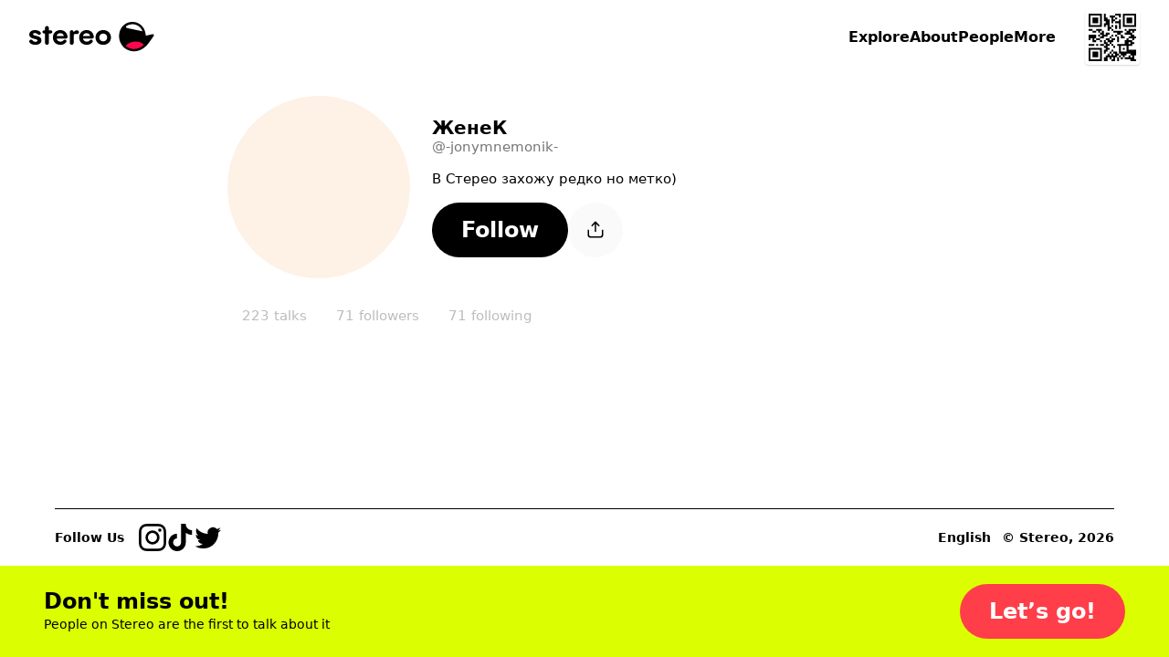

--- FILE ---
content_type: text/html; charset=utf-8
request_url: https://stereo.com/-jonymnemonik-
body_size: 68499
content:
<!DOCTYPE html>
<html lang="en">
<head>
<meta charset="utf-8">
<link rel="preconnect" href="//stereocdn.com"/><link rel="preconnect" href="//*.stereocdn.com"/><link rel="preconnect" href="//*.streo.co"/><link rel="preconnect" href="//d13058ycfhe2cj.cloudfront.net"/><link rel="preconnect" href="//am-us.stereocdn.com"/><link rel="preconnect" href="//d1uys5gv2539gd.cloudfront.net"/><link rel="preconnect" href="//am-eu.stereocdn.com"/><link rel="preconnect" href="//static.stereo.com"/><link rel="preconnect" href="//storage.stereo.com"/><link rel="preconnect" href="//stereo-images.stereocdn.com"/><link rel="preconnect" href="//media.stereocdn.com"/><link rel="preconnect" href="//*.amazonaws.com"/><link rel="preconnect" href="//records.stereocdn.com"/><link rel="preconnect" href="//www.facebook.com"/><link rel="preconnect" href="//connect.facebook.net"/><link rel="preconnect" href="//www.googletagmanager.com"/><link rel="dns-prefetch" href="//stereocdn.com"/><link rel="dns-prefetch" href="//*.stereocdn.com"/><link rel="dns-prefetch" href="//*.streo.co"/><link rel="dns-prefetch" href="//d13058ycfhe2cj.cloudfront.net"/><link rel="dns-prefetch" href="//am-us.stereocdn.com"/><link rel="dns-prefetch" href="//d1uys5gv2539gd.cloudfront.net"/><link rel="dns-prefetch" href="//am-eu.stereocdn.com"/><link rel="dns-prefetch" href="//static.stereo.com"/><link rel="dns-prefetch" href="//storage.stereo.com"/><link rel="dns-prefetch" href="//stereo-images.stereocdn.com"/><link rel="dns-prefetch" href="//media.stereocdn.com"/><link rel="dns-prefetch" href="//*.amazonaws.com"/><link rel="dns-prefetch" href="//records.stereocdn.com"/><link rel="dns-prefetch" href="//www.facebook.com"/><link rel="dns-prefetch" href="//connect.facebook.net"/><link rel="dns-prefetch" href="//www.googletagmanager.com"/><link rel="alternate" hreflang="ru" href="https://stereo.com/ru/-jonymnemonik-" /><link rel="alternate" hreflang="en" href="https://stereo.com/-jonymnemonik-" /><link rel="alternate" hreflang="de" href="https://stereo.com/de/-jonymnemonik-" /><link rel="alternate" hreflang="fr" href="https://stereo.com/fr/-jonymnemonik-" /><link rel="alternate" hreflang="es" href="https://stereo.com/es/-jonymnemonik-" /><link rel="alternate" hreflang="x-default" href="https://stereo.com/-jonymnemonik-" /><meta name="viewport" content="width=device-width, initial-scale=1" /><meta name="theme-color" content="#000" /><meta property="fb:app_id" content="121359511719" /><meta name="twitter:app:id:googleplay" content="com.stereo.app" /><meta property="thumbnail" content="https://front.streo.co/static-resources/images/og-image-facebook-2022-02-18.6fb15dce0cfa408f3431.png" /><meta name="keywords" content="podcast, talk, live, broadcast, radio, conversations, chat, audio, voice, show, community,interview, dialogs" /><meta name="description" content="В Стерео захожу редко но метко), 223 shows, 71 followers" /><meta property="og:url" content="https://stereo.com/ru/-jonymnemonik-" /><meta property="al:ios:url" content="stereo://stereo.com/aa/landto?page=9&uid=1612793050&ref=p21str%3A%3A%3A-jonymnemonik-" /><meta property="al:ios:app_store_id" content="1501818976" /><meta property="al:ios:app_name" content="Stereo" /><meta property="al:android:url" content="stereo://stereo.com/aa/landto?page=9&uid=1612793050&ref=p21str%3A%3A%3A-jonymnemonik-" /><meta property="al:android:package" content="com.stereo.app" /><meta property="al:android:app_name" content="Stereo" /><meta property="og:site_name" content="Stereo" /><meta property="og:type" content="profile" /><meta property="og:title" content="Follow @-jonymnemonik- on Stereo now" /><meta property="og:description" content="В Стерео захожу редко но метко), 223 shows, 71 followers" /><meta property="og:image" itemprop="image" content="https://preview.stereocdn.com/-jonymnemonik-/s_1640029311.jpg?ttl=86400" /><meta property="twitter:card" content="summary_large_image" /><meta property="twitter:image" content="https://preview.stereocdn.com/-jonymnemonik-/s_1640029311.jpg?ttl=86400" /><meta property="twitter:title" content="Follow @-jonymnemonik- on Stereo now" /><meta property="twitter:description" content="В Стерео захожу редко но метко), 223 shows, 71 followers" /><meta property="og:image:width" content="1200" /><meta property="og:image:height" content="1200" />
<title>Follow @-jonymnemonik- on Stereo now</title>
<link href="https://front.streo.co/static-resources/css.625a9c8da40777efde82.js" rel="preload" as="script"><link href="https://front.streo.co/static-resources/langs/en.fb4498bef423c726b8f5.js" rel="preload" as="script"><link href="https://front.streo.co/static-resources/main.63e0c978b206faa1ca93.js" rel="preload" as="script"><link href="https://front.streo.co/static-resources/svg.7bcada1ba6efdde30d19.js" rel="preload" as="script"><link href="https://front.streo.co/static-resources/vendors.bf089c36aee2fc877ddc.js" rel="preload" as="script"><link rel="icon" href="https://front.streo.co/static-resources/images/favicon-16x16.61af4dc766adeab828d6.png" type="image/png" sizes="16x16" /><link rel="icon" href="https://front.streo.co/static-resources/images/favicon-32x32.91abda21784f9ce426bf.png" type="image/png" sizes="32x32" /><link rel="apple-touch-icon" href="https://front.streo.co/static-resources/images/apple-touch-icon.9bd912fd46ab38d0fcb7.png" sizes="180x180" /><link rel="canonical" href="https://stereo.com/ru/-jonymnemonik-"  /><style>body{-webkit-font-smoothing:antialiased;-moz-osx-font-smoothing:grayscale;font-family:system-ui;margin:0}*,:after,:before{box-sizing:border-box}svg{display:block}:global #root{font-family:PP Pangram Sans Rounded,system-ui;font-size:14px;line-height:18px}@media(min-width:600px){:global #root{font-size:14px;line-height:18px}}:global .simplifiedPage{font-family:system-ui}h1,h2,h3,ol,p,table,ul{font-family:PP Pangram Sans Rounded,system-ui;font-weight:600;margin:0;padding:0}:global(.simplifiedPage) h1,:global(.simplifiedPage) h2,:global(.simplifiedPage) h3,:global(.simplifiedPage) ol,:global(.simplifiedPage) p,:global(.simplifiedPage) table,:global(.simplifiedPage) ul{font-family:system-ui}h1,h2,h3{font-weight:700}:global(.h1),h1{margin-bottom:80px;margin-top:40px}@media(min-width:600px){:global(.h1),h1{margin-bottom:120px;margin-top:120px}}:global(.h2),h2{margin-bottom:40px;margin-top:80px}@media(min-width:600px){:global(.h2),h2{margin-bottom:60px;margin-top:120px}}:global(.h3),h3{margin-bottom:24px;margin-top:24px}section>section>section>:global(.h3),section>section>section>h3{margin-top:0}p,section{margin-bottom:1em}p:last-child,section:last-child{margin-bottom:0}ol,ul{margin-bottom:2.6em;margin-top:2.6em}ol:last-child,ul:last-child{margin-bottom:0}section>section{margin-bottom:40px}ol,ul{margin-left:2em}section>section{margin-top:40px}@media(min-width:600px){section>section{margin-top:60px}}section>section>section{margin-top:0}table{margin-bottom:40px;margin-top:40px}@media(min-width:600px){table{margin-bottom:60px;margin-top:60px}}.header1,:global(.h1),h1{font-family:PP Pangram Sans Rounded,system-ui;font-size:40px;font-weight:700;letter-spacing:0;line-height:40px;text-align:center}@media(min-width:600px){.header1,:global(.h1),h1{font-size:64px;font-weight:700;letter-spacing:0;line-height:64px}}:global(.simplifiedPage) .header1,:global(.simplifiedPage) :global(.h1),:global(.simplifiedPage) h1{font-family:system-ui}.header1 a,:global(.h1) a,h1 a{color:currentColor}.header2small,:global(.h2small),h2{font-family:PP Pangram Sans Rounded,system-ui;font-size:30px;font-weight:700;line-height:30px}@media(min-width:600px){.header2small,:global(.h2small),h2{font-size:40px;font-weight:700;line-height:40px}}:global(.simplifiedPage) .header2small,:global(.simplifiedPage) :global(.h2small),:global(.simplifiedPage) h2{font-family:system-ui}.header2,:global(.h2){font-family:PP Pangram Sans Rounded,system-ui;font-size:30px;font-weight:700;line-height:30px}@media(min-width:600px){.header2,:global(.h2){font-size:40px;font-weight:700;line-height:40px}}:global(.simplifiedPage) .header2,:global(.simplifiedPage) :global(.h2){font-family:system-ui}.header3,:global(.h3),h3{font-family:PP Pangram Sans Rounded,system-ui;font-size:20px;font-weight:700;line-height:24px}@media(min-width:600px){.header3,:global(.h3),h3{font-size:20px;font-weight:700;line-height:24px}}:global(.simplifiedPage) .header3,:global(.simplifiedPage) :global(.h3),:global(.simplifiedPage) h3{font-family:system-ui}.body1,p{font-family:PP Pangram Sans Rounded,system-ui;font-size:14px;font-weight:400;letter-spacing:.3px;line-height:18px}@media(min-width:600px){.body1,p{font-size:14px;font-weight:400;letter-spacing:.3px;line-height:18px}}:global(.simplifiedPage) .body1,:global(.simplifiedPage) p{font-family:system-ui}.body2{font-family:PP Pangram Sans Rounded,system-ui;font-size:14px;font-weight:400;line-height:24px}@media(min-width:600px){.body2{font-size:14px;font-weight:400;line-height:24px}}:global(.simplifiedPage) .body2{font-family:system-ui}.bodyLarge,:global(.pLarge){font-family:PP Pangram Sans Rounded,system-ui;font-size:20px;font-weight:700;line-height:24px;margin:40px 0}@media(min-width:600px){.bodyLarge,:global(.pLarge){font-size:20px;font-weight:700;line-height:24px}}:global(.simplifiedPage) .bodyLarge,:global(.simplifiedPage) :global(.pLarge){font-family:system-ui}table{font-family:PP Pangram Sans Rounded,system-ui;font-size:14px;font-weight:400;line-height:18px}@media(min-width:600px){table{font-size:14px;font-weight:400;line-height:18px}}:global(.simplifiedPage) table{font-family:system-ui}.body1 a,.body2 a,.bodyLarge a,:global(.pLarge) a{color:#fff;cursor:pointer;-webkit-text-decoration:none;text-decoration:none}.body1 a:hover,.body2 a:hover,.bodyLarge a:hover,:global(.pLarge) a:hover{-webkit-text-decoration:underline;text-decoration:underline}:global(.LIGHT) .body1 a,:global(.LIGHT) .body2 a,:global(.LIGHT) .bodyLarge a,:global(.LIGHT) :global(.pLarge) a,:global(.simplifiedPage) .body1 a,:global(.simplifiedPage) .body2 a,:global(.simplifiedPage) .bodyLarge a,:global(.simplifiedPage) :global(.pLarge) a{color:#ff3e4a}ul{list-style:none}ul li{position:relative}:global(.simplifiedPage) ul li{font-weight:400}ul li:before{background-color:currentColor;border-radius:50%;content:"";display:block;height:.375em;margin-right:15px;position:absolute;right:100%;top:.375em;width:.375em}ul li+li{margin-top:1em}ol ul li+li,ul ul li+li{margin-top:.5em}ol li{padding-left:10px;position:relative}:global(.simplifiedPage) ol li{font-weight:400}ol li+li{margin-top:1em}ol ol,ol ol li+li,ol ul,ul ol,ul ol li+li,ul ul{margin-top:.5em}h1[id],h2[id],h3[id],h4[id],li[id],ol[id],p[id],ul[id]{scroll-margin:150px 0 0 0}:global(.text-center){text-align:center}[data-simplebar]{align-content:flex-start;align-items:flex-start;flex-direction:column;flex-wrap:wrap;justify-content:flex-start;position:relative}.simplebar-wrapper{height:inherit;max-height:inherit;max-width:inherit;overflow:hidden;width:inherit}.simplebar-mask{direction:inherit;height:auto!important;overflow:hidden;width:auto!important;z-index:0}.simplebar-mask,.simplebar-offset{bottom:0;left:0;margin:0;padding:0;position:absolute;right:0;top:0}.simplebar-offset{-webkit-overflow-scrolling:touch;box-sizing:inherit!important;direction:inherit!important;resize:none!important}.simplebar-content-wrapper{-ms-overflow-style:none;box-sizing:border-box!important;direction:inherit;display:block;height:100%;max-height:100%;max-width:100%;overflow:auto;position:relative;scrollbar-width:none;width:auto}.simplebar-content-wrapper::-webkit-scrollbar,.simplebar-hide-scrollbar::-webkit-scrollbar{display:none;height:0;width:0}.simplebar-content:after,.simplebar-content:before{content:" ";display:table}.simplebar-placeholder{max-height:100%;max-width:100%;pointer-events:none;width:100%}.simplebar-height-auto-observer-wrapper{box-sizing:inherit!important;flex-basis:0;flex-grow:inherit;flex-shrink:0;float:left;height:100%;margin:0;max-height:1px;max-width:1px;overflow:hidden;padding:0;pointer-events:none;position:relative;width:100%;z-index:-1}.simplebar-height-auto-observer{box-sizing:inherit;display:block;height:1000%;left:0;min-height:1px;min-width:1px;opacity:0;top:0;width:1000%;z-index:-1}.simplebar-height-auto-observer,.simplebar-track{overflow:hidden;pointer-events:none;position:absolute}.simplebar-track{bottom:0;right:0;z-index:1}[data-simplebar].simplebar-dragging,[data-simplebar].simplebar-dragging .simplebar-content{-webkit-touch-callout:none;pointer-events:none;-webkit-user-select:none;user-select:none}[data-simplebar].simplebar-dragging .simplebar-track{pointer-events:all}.simplebar-scrollbar{left:0;min-height:10px;position:absolute;right:0}.simplebar-scrollbar:before{background:#000;border-radius:7px;content:"";opacity:0;position:absolute;transition:opacity .2s linear .5s}.simplebar-scrollbar.simplebar-visible:before{opacity:.5;transition-delay:0s;transition-duration:0s}.simplebar-track.simplebar-vertical{top:0;width:11px}.simplebar-scrollbar:before{bottom:2px;left:2px;right:2px;top:2px}.simplebar-track.simplebar-horizontal{height:11px;left:0}.simplebar-track.simplebar-horizontal .simplebar-scrollbar{bottom:0;left:0;min-height:0;min-width:10px;right:auto;top:0;width:auto}[data-simplebar-direction=rtl] .simplebar-track.simplebar-vertical{left:0;right:auto}.simplebar-dummy-scrollbar-size{-ms-overflow-style:scrollbar!important;direction:rtl;height:500px;opacity:0;overflow-x:scroll;overflow-y:hidden;position:fixed;visibility:hidden;width:500px}.simplebar-dummy-scrollbar-size>div{height:200%;margin:10px 0;width:200%}.simplebar-hide-scrollbar{-ms-overflow-style:none;left:0;overflow-y:scroll;position:fixed;scrollbar-width:none;visibility:hidden}.e00Sf7pFcMyBEupMwmRu{--background:var(--header-background,var(--background-color,inherit));--foreground:var(--header-foreground,inherit);background:#fff;border-bottom:1px solid #0000001a;color:#000;display:none;padding:12px 0}@media(min-width:600px){.e00Sf7pFcMyBEupMwmRu{padding-bottom:16px;padding-top:16px}}.e00Sf7pFcMyBEupMwmRu .Z6W2273dncWYsqeWy7J9{-webkit-text-decoration:underline;text-decoration:underline}.e00Sf7pFcMyBEupMwmRu .TtQ_DYdrG0xbb3dIxui7,.e00Sf7pFcMyBEupMwmRu .Z6W2273dncWYsqeWy7J9{color:inherit}.e00Sf7pFcMyBEupMwmRu.Lqbc8kWoDCKDprb8vriZ{display:block}.ezu8p1SaIvWusICJ_uxX{align-items:center;display:flex}.MR59JRstiNTfgKXtzQ9p{display:block;flex:1 1 auto}.TtQ_DYdrG0xbb3dIxui7{cursor:pointer;flex:0 0 auto;margin-left:20px}.TtQ_DYdrG0xbb3dIxui7,.TtQ_DYdrG0xbb3dIxui7 svg{display:block;height:24px;width:24px}.cSOgUXl_AsaJjub1OVWV{border:0;color:unset;font-size:unset;font-weight:unset;line-height:unset;margin:0;padding:0;text-decoration:unset}.rBJZBVNpJhfZM5UCWfhN{position:relative}@media(max-width:1000px){.HFIVunovdJvvFaetf_VG{position:relative}}@media(min-width:1000px){._DHSp5GHlYFUqEhI85PP{position:relative}}.zhhNuu1_Opkimouw_wbP{position:absolute}@media(max-width:1000px){.HZVkKm6zkTj_WMINhJdJ{position:absolute}}@media(min-width:1000px){.rS1KcC0apz4_1AquCnr0{position:absolute}}.sKZoYaTJO1WFukeLbq5Z{position:fixed}@media(max-width:1000px){.PF37wEPQSooABa2zDC62{position:fixed}}@media(min-width:1000px){._2zjXEHLRbbxU713WdE49{position:fixed}}.JB8l2py8NYYNvKIPqNcK{position:-webkit-sticky;position:sticky}@media(max-width:1000px){.orKWsvpmWZM1dPSZaTTh{position:-webkit-sticky;position:sticky}}@media(min-width:1000px){.Tp54cjFognI7F0YAu92u{position:-webkit-sticky;position:sticky}}.TwefkT5TTfbcijx3CBiU{position:static}@media(max-width:1000px){.VRo0Am9fcc1_kfeA_LpB{position:static}}@media(min-width:1000px){._648mvFPzP4DPZUBSTXs{position:static}}.LsF3cK9JX8p6yCrNRIsA{top:0}.HTda9ry2hLKO3hrAiJNE{bottom:0}.g_MZIpHh6xrChIpbWFzO{left:0}.xa9ptNlx52L8o57XeN23{right:0}.FOOfQjedVy7QMP8v8Q7e{top:.25rem}.OPyEvPYYBmRT1bz1Dnok{bottom:.25rem}.U9p0F7_ElE2tAVx8xpvs{left:.25rem}.LOkrardWnDlEUBlzJnzG{right:.25rem}.LoNYUNfHEuQBYugIXlVz{top:.5rem}.HtxyfsUr3xXbJrXid1LV{bottom:.5rem}.DeoQP7mU9MXsK4lXCea5{left:.5rem}.NzOk2z8ZsOzFciQcX3Jc{right:.5rem}.Xi0CYl_s7uIunP1MQVJg{top:1rem}.Ay5FhqTDB9MxypMpe_OX{bottom:1rem}.mobvCzK7BCpwsGm8ZdBW{left:1rem}.KKmszj0TNtHOS0jQ0E1G{right:1rem}.KCu_Fkte9qhcbUwIYU9n{top:1.25rem}.YxdkUSM5KNeIMdm7CTXl{bottom:1.25rem}.G4qH5aYpMZOR55eHCa7w{left:1.25rem}.z0PJkEPm_yPFSCm4uk9Q{right:1.25rem}.OHCpHgOTxBRgGze7ccI_{top:1.5rem}.yCZLysjjwDsQOz_sF0ql{bottom:1.5rem}.fomeZtFYvxgsVkNWebBs{left:1.5rem}.HpDygIcgapKWW2Inc68J{right:1.5rem}.R8kcAiLZOHLNyiZKf08r{top:2rem}.HBFMzeDY3i4dLeIUWziv{bottom:2rem}.gdxa0YNpAHrHhed5RAht{left:2rem}.nvS6BiRpvTMNi3zkExNK{right:2rem}.ZrZ_TpkvsFyO7Rg28UVn{top:3.75rem}.s78vVzU4AuzQFV0vCsnJ{bottom:3.75rem}.qqJaeapG3yTswWvn7vmO{left:3.75rem}.qdyibn1sZP3lsrZRz2Eq{right:3.75rem}.KiyKtuB9mDCyPtG9eXa1{top:7.5rem}.ZnzeFKHldOpGYkHarWnd{bottom:7.5rem}.w1uXFBsZWRurs_24gThM{left:7.5rem}.pzLP__sPkkl1cssfazy_{right:7.5rem}.d1jRUdUzWk90a4BqROdM{width:0}@media(max-width:1000px){.ofVMNGMk0IkZ_iuu83YA#BDtO8gCI7RWggcuQRe2p{width:0}}@media(min-width:1000px){.rilBwt3ERReD_TLmHFYg{width:0}}.E0X7dZbiqrqfsfwH3CdQ{height:0}@media(max-width:1000px){.mUWYqpV0NCrQDQkiLQF7{height:0}}@media(min-width:1000px){.bqy6oWZEKgoV5tXecI0V{height:0}}.uLQC8OZx3QzFGYdAs0OO{width:50%}@media(max-width:1000px){.ofVMNGMk0IkZ_iuu83YA#BDtO8gCI7RWggcuQRe2p{width:50%}}@media(min-width:1000px){.AxsMgvCINj8fVgpCWp1j{width:50%}}.QZhSlqiLdWNCBSn_6JgH{height:50%}@media(max-width:1000px){.U7PnoHTjgfQzjBmQ_mbL{height:50%}}@media(min-width:1000px){.f5Y075jLTZ44cjKkKRNY{height:50%}}.IrkQHser30p2_Xkgn7C7{width:60%}@media(max-width:1000px){.ofVMNGMk0IkZ_iuu83YA#BDtO8gCI7RWggcuQRe2p{width:60%}}@media(min-width:1000px){.fFrfhIdq3eHTqU1abTCH{width:60%}}.rlfyOJTHCGv_yqTyvHZW{height:60%}@media(max-width:1000px){.WiBWnreF5fjvQ0E1L2tW{height:60%}}@media(min-width:1000px){.TWz0aWMQ12AY8cuKzZMb{height:60%}}.oacbdZOPade_4pnqtdMn{width:100%}@media(max-width:1000px){.ofVMNGMk0IkZ_iuu83YA#BDtO8gCI7RWggcuQRe2p{width:100%}}@media(min-width:1000px){.STZXaV23sy4WkSRf_AVJ{width:100%}}.V64O67_WKeBAeuXBHrYl{height:100%}@media(max-width:1000px){.viST4PdJ_Xm1Kl__FP2d{height:100%}}@media(min-width:1000px){._5bmyQNAZo_KS3RjFWiFw{height:100%}}.JbOsUMfQH4D9ofqYHHw2{width:auto}@media(max-width:1000px){.ofVMNGMk0IkZ_iuu83YA#BDtO8gCI7RWggcuQRe2p{width:auto}}@media(min-width:1000px){.k5Y02FGJcglHoBRqrofg{width:auto}}.eDnCZNmEimpDcjx2U6sf{height:auto}@media(max-width:1000px){.LCTdQexPhgRTNkyO3pZC{height:auto}}@media(min-width:1000px){.TtpPjssMM26x8jwXCnOy{height:auto}}.kYIAm8Lk1h7pI1JVLzmQ{display:block}@media(max-width:1000px){.ZAEkveHxgZQ_b4H2dp92{display:block}}@media(min-width:1000px){.TkFzXCBF7ppxPVOQl25F{display:block}}.mCp6I1SlcAXbkfaMm1xM{display:inline}@media(max-width:1000px){.Q_qgyEYQYepI7f2qeAlh{display:inline}}@media(min-width:1000px){.ZbpJfJgiYt2ihdaaCU3U{display:inline}}.BjufGHPdM1Sfs02X4COO{display:inline-block}@media(max-width:1000px){.qYgpVwQfx5KuxMNEs1RW{display:inline-block}}@media(min-width:1000px){.BPldf0anaxkN_bTDPpJf{display:inline-block}}.MtERlawTv_qVbr6_b0FU{display:flex}@media(max-width:1000px){.Akd0hDByZFeLRoPsW53E{display:flex}}@media(min-width:1000px){.Jam2bg_iojNuAAcMpgt_{display:flex}}.rsmFvGUxEIUL0nVZwBSW{display:grid}@media(max-width:1000px){.j92EM5FvDnrYThn9_Dau{display:grid}}@media(min-width:1000px){.bwxGWkkIHFv5dWFKLgxF{display:grid}}.STbvR_iJbF_gY5DGbF0F{display:none}@media(max-width:1000px){.RUZDjmcKGoPlx9bvhTvA{display:none}}@media(min-width:1000px){.x6Cyz0NiBIXho4tjz1Cn{display:none}}.pr0BSXGQ_7r_Kiqq2cKK{flex-direction:column}@media(max-width:1000px){.PaO0GLSji6GIhNXSUSiA{flex-direction:column}}@media(min-width:1000px){.HMQDMWieZC_glVdldqei{flex-direction:column}}.Mom5H1fjUJLExXF6IMPY{flex-direction:column-reverse}@media(max-width:1000px){.MchI0TU8s6105wFcOeR3{flex-direction:column-reverse}}@media(min-width:1000px){.A40MlStDfgZbUGXHNujB{flex-direction:column-reverse}}.KsL95iyjaeyxD1egYPKQ{flex-direction:row}@media(max-width:1000px){.wU0KgIswnxC7S6oDghrk{flex-direction:row}}@media(min-width:1000px){.cQ2Vlg3w7fviso69FLIj{flex-direction:row}}.M13_XBLPm07RkA_3HbUp{flex-direction:row-reverse}@media(max-width:1000px){.G27m2rxkM8yCgi7NPGaW{flex-direction:row-reverse}}@media(min-width:1000px){.Fgz7m_c4cXrlVQJo9v3n{flex-direction:row-reverse}}.BsAeNRghHlQFnrdzxVWq{flex-wrap:wrap-reverse}@media(max-width:1000px){.dYtYLrQp34bs1JcYxLSu{flex-wrap:wrap-reverse}}@media(min-width:1000px){.Dahg_hAhTG1RoMV89IAS{flex-wrap:wrap-reverse}}.EgvUCIA2z77eVQMaj58Q{justify-content:flex-start}@media(max-width:1000px){.KAQh_8PfPpVwcAoooTHS{justify-content:flex-start}}@media(min-width:1000px){.SvRB2YUykcXw30Dj9G8j{justify-content:flex-start}}.nG2Q9NVXvu1mijX6vyrJ{justify-content:flex-end}@media(max-width:1000px){.VLGixQyNv_fUicgGKyPr{justify-content:flex-end}}@media(min-width:1000px){.NSPPhxubl3a09xiveaIf{justify-content:flex-end}}.Pa6urEpPn3XPn7TVvsGQ{justify-content:center}@media(max-width:1000px){.oigFpJYHO8OhSJV65k4F{justify-content:center}}@media(min-width:1000px){.U1RX6pCYxdKJrfR4e1ja{justify-content:center}}.cC_3ReMLEFE3ldNuGeRW{justify-content:space-between}@media(max-width:1000px){.uQqk2YFSF4dOY50VYGAt{justify-content:space-between}}@media(min-width:1000px){.I_r8p15v8aZ1RSvpJQOQ{justify-content:space-between}}.rXgBptuVnVHzTa7IHX1v{justify-content:space-around}@media(max-width:1000px){._xoFVpqTNcYaRGPEDaa4{justify-content:space-around}}@media(min-width:1000px){.g45_s9mcovnxMXmDiXZP{justify-content:space-around}}.b0VfPKBzSEtKLvlDlRQm{justify-content:space-evenly}@media(max-width:1000px){.jHVfBLYyNT74PZEZHYs6{justify-content:space-evenly}}@media(min-width:1000px){.g0g76sR3c7jlH6YR96zA{justify-content:space-evenly}}.A1qSyLSI8g7t95fBF8wq{align-items:flex-start}@media(max-width:1000px){.uS6hYcomnyGOIcX2w79m{align-items:flex-start}}@media(min-width:1000px){.CDpGWy5DxQEnd7VLp1ti{align-items:flex-start}}.RhzM1foOp4IR3_HOxZtM{align-items:flex-end}@media(max-width:1000px){.TydgcjiR9X_G2W9tpIQz{align-items:flex-end}}@media(min-width:1000px){.h88R85tYlVo1rFU0snfi{align-items:flex-end}}.A2utk2PUOJIXWiODCdl2{align-items:center}@media(max-width:1000px){.rDAL1hPX6cFmzbzW9nKQ{align-items:center}}@media(min-width:1000px){.iexqwXSslqwuVqUQU77_{align-items:center}}.NMVVyqlOnV2UwwEAUXh0{align-items:baseline}@media(max-width:1000px){.BoVA7eMWjprg_LnFcDsT{align-items:baseline}}@media(min-width:1000px){.Yuy9ShT46WAR0LzTFxeD{align-items:baseline}}.Guh3BiEtrb8JAs1GAZvO{align-items:stretch}@media(max-width:1000px){.ECBJteFiOAWHWBz0DA5F{align-items:stretch}}@media(min-width:1000px){.dxDB98qyvHQN03SHrtu5{align-items:stretch}}.vFhhmm5IIAe68P0dxQTA{gap:0}@media(max-width:1000px){.jbI8OCp9P8wD6ZjMi9fz{gap:0}}@media(min-width:1000px){.NJb4d5iOpSBaUEmhW027{gap:0}}.U41M5wRmX5sq3M6RAZnZ{gap:.25rem}@media(max-width:1000px){._QC1dMnSncVLYZMO2j11{gap:.25rem}}@media(min-width:1000px){.EOmpNbI_azHw40tWvZgd{gap:.25rem}}.bJRLOzldad_dYhy9bW88{gap:.5rem}@media(max-width:1000px){.ERtwyHOfAt9tXcSBZ1lb{gap:.5rem}}@media(min-width:1000px){.du4upn1Gvv01XWAU7cNA{gap:.5rem}}.hBepQoHMBxGdmWg4gjR9{gap:1rem}@media(max-width:1000px){.dt5stQ8SRtNXwKQDjQdy{gap:1rem}}@media(min-width:1000px){.wxYoUnl_gryr4592Wr94{gap:1rem}}.HSb18ewEfN8TaKIokYSg{gap:1.25rem}@media(max-width:1000px){.rW1swBBdd4aTwqCpQ7pN{gap:1.25rem}}@media(min-width:1000px){.VD7f1CmgXbjSrvlkRHf1{gap:1.25rem}}.eqyxHWVbe2SYhfi3LcLS{gap:1.5rem}@media(max-width:1000px){.T9u5oSyitI7SUAFhcc6d{gap:1.5rem}}@media(min-width:1000px){.TGLerxQDjvm2xQ13e89L{gap:1.5rem}}.mLPhlVRCBCMUmsh6K1nY{gap:2rem}@media(max-width:1000px){.Zi0SgaWfghtH31Anqm4t{gap:2rem}}@media(min-width:1000px){.ut2DI0sOXGjSVxMlo8Sg{gap:2rem}}.oSO_9RlYE2tcHQGjHiIR{gap:3.75rem}@media(max-width:1000px){.Q_eQ0ob78kndQe3Mrzkp{gap:3.75rem}}@media(min-width:1000px){.rXcukQatt4KSo2wWGebE{gap:3.75rem}}.xfOFcLcYVkjvdhOwASyQ{gap:7.5rem}@media(max-width:1000px){.d8itl3sgpHxw1bNNf3_p{gap:7.5rem}}@media(min-width:1000px){.biqBMP2dRIH9UJr4ttXb{gap:7.5rem}}.VzhFX0VhOp0h5n9vePJO{flex-wrap:wrap}@media(max-width:1000px){.Wyfwi9VLW71eplzh30AL{flex-wrap:wrap}}@media(min-width:1000px){.pCEWPey_y66KAF2ZYRwf{flex-wrap:wrap}}.oRHVm2kTDSgL7oNHs6VQ{flex-wrap:nowrap}@media(max-width:1000px){.LQcb3_sUT40Ea4Oc5VMt{flex-wrap:nowrap}}@media(min-width:1000px){.B6wdTqtI92myjAiElqVe{flex-wrap:nowrap}}.K8cD8G810uGpFJ8Mh_su{padding:0}@media(max-width:1000px){.e70DiNKix8cMDKW7MJW5{padding:0}}@media(min-width:1000px){.k8qG_B4yFiGV6bg8_4VU{padding:0}}.AyoIrJ26odjReadKUHpU{padding-left:0;padding-right:0}@media(max-width:1000px){.LVepwwtcVmEalH51k7dG{padding-left:0;padding-right:0}}@media(min-width:1000px){.xQ2K49PHOKabB9hgPiER{padding-left:0;padding-right:0}}.CgSU21H8hPQkR2ORvaPr{padding-bottom:0;padding-top:0}@media(max-width:1000px){.fP_wa5cemSZND544iTrU{padding-bottom:0;padding-top:0}}@media(min-width:1000px){.nwy3kxXSxb7rOKkYllZ1{padding-bottom:0;padding-top:0}}.gpQwjW0rlbpWFOSVApAw{padding-top:0}@media(max-width:1000px){.GhmvDK_MJlE5cUbBMEuz{padding-top:0}}@media(min-width:1000px){.fgRn9hEsvYPaQED6iE1Y{padding-top:0}}.ukm5U2dWffcqunYcdC9C{padding-bottom:0}@media(max-width:1000px){.SkEedY7ocFV36QEliVSb{padding-bottom:0}}@media(min-width:1000px){.vsON6MTcD8wIfD28iuow{padding-bottom:0}}.ZZbP0bXrqs_JEUIUixoq{padding-left:0}@media(max-width:1000px){.XbwAFvJPcF5TPq6Sy7J3{padding-left:0}}@media(min-width:1000px){.zWBtIybzWXfmPXeuX3Ta{padding-left:0}}.cM0C1h8qpuZV_KGDTXYK{padding-right:0}@media(max-width:1000px){.lyGt6JQPJbqNvDT_UgEK{padding-right:0}}@media(min-width:1000px){.POjNEc_KewC4EOv6gcDq{padding-right:0}}.YJJ0snOludF34t7rTyTW{padding:.25rem}@media(max-width:1000px){.di0fYg0d5dR2yed7HS_7{padding:.25rem}}@media(min-width:1000px){.XIpvn23lpd6x3anTZqeQ{padding:.25rem}}.AZ3HqmsRU0a2UKN3Age8{padding-left:.25rem;padding-right:.25rem}@media(max-width:1000px){.pnRMDOXt2unUo4Q1nZhg{padding-left:.25rem;padding-right:.25rem}}@media(min-width:1000px){.QpJ3nYmp7PfzPkC454ld{padding-left:.25rem;padding-right:.25rem}}.VQa0T98PX5Ya6pSQgrcL{padding-bottom:.25rem;padding-top:.25rem}@media(max-width:1000px){.dQcwHy_uaQOeFyJQucKQ{padding-bottom:.25rem;padding-top:.25rem}}@media(min-width:1000px){.bte4WUCF14Cd6U1ke_3i{padding-bottom:.25rem;padding-top:.25rem}}.rCpLHcirw_LJSRa4V_Y9{padding-top:.25rem}@media(max-width:1000px){.ZHAqWC8Kt46xTBPVzqwS{padding-top:.25rem}}@media(min-width:1000px){.Kq27hGvSi465bEKKacAu{padding-top:.25rem}}.F721dnKg8MDG0MftErJr{padding-bottom:.25rem}@media(max-width:1000px){.cUGInbNHkakqqFALdp8W{padding-bottom:.25rem}}@media(min-width:1000px){.fncxnCEg_oTXUQ5CgSyR{padding-bottom:.25rem}}.HWP2fFY41OitvuYwIQHJ{padding-left:.25rem}@media(max-width:1000px){.cbVptO2pDfFEteEnVtLT{padding-left:.25rem}}@media(min-width:1000px){.dq9oZCoU8TU_x4_u1jVY{padding-left:.25rem}}.OwcdA5fSNSRptffQp8AQ{padding-right:.25rem}@media(max-width:1000px){.eXISpdywnP96PXz69xjQ{padding-right:.25rem}}@media(min-width:1000px){.DoU5bdddsXg1EmYQHfK8{padding-right:.25rem}}.axbl3Uq2EMCiMzv9vTaA{padding:.5rem}@media(max-width:1000px){.kXsnVKwGmRfs1Mrc9qMy{padding:.5rem}}@media(min-width:1000px){.nG_xLfUxvyoEgVXhfsLF{padding:.5rem}}.sdycy4miJyYSTSOCZSDm{padding-left:.5rem;padding-right:.5rem}@media(max-width:1000px){.efLP0BtDpzGte6tLUQ8c{padding-left:.5rem;padding-right:.5rem}}@media(min-width:1000px){.dgQvYoHXGp0jxu8Ddh2U{padding-left:.5rem;padding-right:.5rem}}.wwqdkc_8pHf1kBJCKgWT{padding-bottom:.5rem;padding-top:.5rem}@media(max-width:1000px){.diSFAX5SDjIE6ipZvS7k{padding-bottom:.5rem;padding-top:.5rem}}@media(min-width:1000px){.QRkIytFm654iPGSlq_90{padding-bottom:.5rem;padding-top:.5rem}}.txBhu_MRiCuj1LKnh5Lc{padding-top:.5rem}@media(max-width:1000px){.ubukTdAisYXdkLbnDSyM{padding-top:.5rem}}@media(min-width:1000px){.Xc6EDxCknGDLxBfOvMbM{padding-top:.5rem}}.tuWA6mIK62VevhfvmF8R{padding-bottom:.5rem}@media(max-width:1000px){.x2EbEARjiDqPUm09OaY0{padding-bottom:.5rem}}@media(min-width:1000px){.qM_Adki8F65dpbLBGP0g{padding-bottom:.5rem}}.YKI5x77XDudLg_eA37Lv{padding-left:.5rem}@media(max-width:1000px){.lz_oTaNM4oZIaJKHCAPI{padding-left:.5rem}}@media(min-width:1000px){.pmTcH8plmXCgta4djlg1{padding-left:.5rem}}.NmLHtRt8tjEcrdBHR7ZE{padding-right:.5rem}@media(max-width:1000px){.kg7NHYPTSlTZZzsppMO5{padding-right:.5rem}}@media(min-width:1000px){.DuvHsdB7dmZxwoglZYRQ{padding-right:.5rem}}.UCNUqiA4lK68u3fNZ4pQ{padding:1rem}@media(max-width:1000px){.tM5W0VrR55_fecZwCsyE{padding:1rem}}@media(min-width:1000px){.JtNtqXzhBQazFfNhZHgg{padding:1rem}}.dpwbGw0gtJXGRN5aeDrb{padding-left:1rem;padding-right:1rem}@media(max-width:1000px){.qag3tamuXSxVcVAtVMhg{padding-left:1rem;padding-right:1rem}}@media(min-width:1000px){.FSteI_1dIsAGC0SyyjpX{padding-left:1rem;padding-right:1rem}}.dy9Mbs1lyQ5jlcq2gkvq{padding-bottom:1rem;padding-top:1rem}@media(max-width:1000px){.vc3BiPlMkVZTo0Bfu2g7{padding-bottom:1rem;padding-top:1rem}}@media(min-width:1000px){.hdLE6uWlqFxGEgknIgWN{padding-bottom:1rem;padding-top:1rem}}.RQ0LkfSdpoeyx4D_vGJf{padding-top:1rem}@media(max-width:1000px){.mj4PmFYjLfpKSJ88mCJi{padding-top:1rem}}@media(min-width:1000px){._xl2HevkJBH0p9MOuRJQ{padding-top:1rem}}.ttanm3KVliE8JtgaIVw_{padding-bottom:1rem}@media(max-width:1000px){.FKgM_oMV3wQt0dzKID_z{padding-bottom:1rem}}@media(min-width:1000px){.UXemPpeEyX72GlbZQdVz{padding-bottom:1rem}}.ehF_l6EZgG9wsjqp_WzH{padding-left:1rem}@media(max-width:1000px){.LYQskNyzoayOP82vRYe5{padding-left:1rem}}@media(min-width:1000px){.a0keFrEJVXziutj_eHB7{padding-left:1rem}}.rbpFGVlYjO8wUrJNns0g{padding-right:1rem}@media(max-width:1000px){.S9tdUkfftGaeJfzazjCi{padding-right:1rem}}@media(min-width:1000px){.NfX2z5Bwr1JFtUREz6mu{padding-right:1rem}}.xigKBhobYeLKrfftez3h{padding:1.25rem}@media(max-width:1000px){.sjROWg7WPVtD6pX9bL16{padding:1.25rem}}@media(min-width:1000px){.LumBitJa9YU74eDkay9g{padding:1.25rem}}.JcbDgXHJcWK7bxDEqlhg{padding-left:1.25rem;padding-right:1.25rem}@media(max-width:1000px){.z9SjY7HXQeZyaAY0qq1m{padding-left:1.25rem;padding-right:1.25rem}}@media(min-width:1000px){.WWbMh2l8YBkqKBRFaWXl{padding-left:1.25rem;padding-right:1.25rem}}.zG3ddtGVlUndLEDBZujV{padding-bottom:1.25rem;padding-top:1.25rem}@media(max-width:1000px){.RwqLJdrssVgxA9t0HZ1V{padding-bottom:1.25rem;padding-top:1.25rem}}@media(min-width:1000px){.P4mYBqcRu2jc6KkAYm9q{padding-bottom:1.25rem;padding-top:1.25rem}}.AYwmuGw_7JdwcQXlx35R{padding-top:1.25rem}@media(max-width:1000px){.rKyKXiT5kAwwxsqRM3QO{padding-top:1.25rem}}@media(min-width:1000px){.WY5j0JRHWIIWG1YYb2LR{padding-top:1.25rem}}.la9UmYpoBF0Cd8uT_RQ9{padding-bottom:1.25rem}@media(max-width:1000px){.B5DBmWEvLm61oCtjt2gY{padding-bottom:1.25rem}}@media(min-width:1000px){.KGmWxiHBp97fdQ2j49eP{padding-bottom:1.25rem}}.iKwuGjaYJuu6KVpP7lEN{padding-left:1.25rem}@media(max-width:1000px){.wcRe_xJHUbSimoIlxqNQ{padding-left:1.25rem}}@media(min-width:1000px){.XvBE1CDZRZsIz_qn1Mw_{padding-left:1.25rem}}.hR6pF8BeKum7VRIvmnJQ{padding-right:1.25rem}@media(max-width:1000px){.wJ1KO_IBpTnS_eKemGNV{padding-right:1.25rem}}@media(min-width:1000px){.RxQdHsEGcGnjk6UyML1F{padding-right:1.25rem}}.ERqUSIhuGXrKMdzxNyzm{padding:1.5rem}@media(max-width:1000px){.GNaE4lucMV7CzYScebCA{padding:1.5rem}}@media(min-width:1000px){.lTyQx2SyK5cEaLE0AhrE{padding:1.5rem}}.of3GnGowZUmcbxwyRGBH{padding-left:1.5rem;padding-right:1.5rem}@media(max-width:1000px){.B0C0G43qY4bmYSacVhp4{padding-left:1.5rem;padding-right:1.5rem}}@media(min-width:1000px){.brLftr322PqcoOUHMLda{padding-left:1.5rem;padding-right:1.5rem}}.yYv0n3uMTHuHoePH5ca7{padding-bottom:1.5rem;padding-top:1.5rem}@media(max-width:1000px){.TOnMj8kZoELFvFQSFlEg{padding-bottom:1.5rem;padding-top:1.5rem}}@media(min-width:1000px){.WH0Cww0wMTc2ZeWoSoeu{padding-bottom:1.5rem;padding-top:1.5rem}}.lhMtMYXSzkapsZEiFkxH{padding-top:1.5rem}@media(max-width:1000px){.kKt5yz83z0vT2VWCNwIw{padding-top:1.5rem}}@media(min-width:1000px){.zHwIOQ1DyFAtM2ws52Li{padding-top:1.5rem}}.xlIOW8XSXLgsI3ejOnxh{padding-bottom:1.5rem}@media(max-width:1000px){.OZIiGIxRTy9bad_fZHHi{padding-bottom:1.5rem}}@media(min-width:1000px){.JOSP1hEUF899mWeWyblH{padding-bottom:1.5rem}}.SYYkGQ1jHWp7Y15nPQ6t{padding-left:1.5rem}@media(max-width:1000px){.eweR8FYCvtLqdFpGN7HX{padding-left:1.5rem}}@media(min-width:1000px){.TGtO0fCG4Z1WUfOJvKAc{padding-left:1.5rem}}.ElQGlQfdWTlB7RRdVD29{padding-right:1.5rem}@media(max-width:1000px){.hBJ5_i2RCa9aPhNpuRJs{padding-right:1.5rem}}@media(min-width:1000px){.MfnFc7bB9OYhzkfCIl5A{padding-right:1.5rem}}.JkeOj6XT2eTcaOG0TMAm{padding:2rem}@media(max-width:1000px){.ym9ACYzh0jHn7Kvtj8Z5{padding:2rem}}@media(min-width:1000px){.lvCc9Wxh4GqQjFI3vWxA{padding:2rem}}.YuS0HO2Gt42Dsq2zQCM0{padding-left:2rem;padding-right:2rem}@media(max-width:1000px){.u0vRbSCe50vvIL_PoTGF{padding-left:2rem;padding-right:2rem}}@media(min-width:1000px){.ZP2IKp35f7Zi3ukGLjKc{padding-left:2rem;padding-right:2rem}}.MKmyJYXfoY3lKCErGUTC{padding-bottom:2rem;padding-top:2rem}@media(max-width:1000px){.GeZmTIYmXtRC596yqiRY{padding-bottom:2rem;padding-top:2rem}}@media(min-width:1000px){.ihFGY1IFNOANpQI4VM6a{padding-bottom:2rem;padding-top:2rem}}.BmbEIHfGLbS2dlWtFyPR{padding-top:2rem}@media(max-width:1000px){.Stl9RfhtqNDUPPZ2ioD2{padding-top:2rem}}@media(min-width:1000px){.EDihruHljhfu4XkfHfbW{padding-top:2rem}}.mIAkVfVwPnxSfZAkXfwc{padding-bottom:2rem}@media(max-width:1000px){.SU4aNPDNL1qb3F1Z5vNt{padding-bottom:2rem}}@media(min-width:1000px){.vcp5KzOwAv1tonQ2LI5d{padding-bottom:2rem}}.wFb698cwAg8hQDBTdQUn{padding-left:2rem}@media(max-width:1000px){.Npx50Z_AxN4AWSiMtM_J{padding-left:2rem}}@media(min-width:1000px){._yY6OkApiAL_LvTHCAKw{padding-left:2rem}}.gbnQlERUUSoI5GmxQsVf{padding-right:2rem}@media(max-width:1000px){.vB1gNDHWlt0MOv_Yj812{padding-right:2rem}}@media(min-width:1000px){.pC_nwCCcCQTuKMnICn3f{padding-right:2rem}}.h2mCUjRkdNyoPVViGzVc{padding:3.75rem}@media(max-width:1000px){.NyOhmdja7DTs5LrjsQ33{padding:3.75rem}}@media(min-width:1000px){.iFMRtZ7hxqROliFERjfL{padding:3.75rem}}.q4lwi4AeOdP6yeA6o0Ua{padding-left:3.75rem;padding-right:3.75rem}@media(max-width:1000px){.PUSESG9FfqISoqgeFLA0{padding-left:3.75rem;padding-right:3.75rem}}@media(min-width:1000px){.liAiUNVzXHlAv4tJUHx1{padding-left:3.75rem;padding-right:3.75rem}}.PX7108tMa_BgfoeR6FH4{padding-bottom:3.75rem;padding-top:3.75rem}@media(max-width:1000px){.Todju2IYOMzqgZiKZcgs{padding-bottom:3.75rem;padding-top:3.75rem}}@media(min-width:1000px){.VA67kYUlQwZEpxmNPX2w{padding-bottom:3.75rem;padding-top:3.75rem}}.I7CxlT_67EMyYn3N1kTS{padding-top:3.75rem}@media(max-width:1000px){.rJo0nVJSSXCnIdyJ0xIX{padding-top:3.75rem}}@media(min-width:1000px){.wmF6CJBW8Db5tKnnsSIQ{padding-top:3.75rem}}.JDNFpmrwz8kuJFEj_nPl{padding-bottom:3.75rem}@media(max-width:1000px){.cJcrlzFd1D34fJHjnY7W{padding-bottom:3.75rem}}@media(min-width:1000px){.nnSVNBFHF5wru2rFCIF0{padding-bottom:3.75rem}}.v6XWj00xBnaueJHcNd0k{padding-left:3.75rem}@media(max-width:1000px){.ZLRgxcLSSHhLmmJoP6jG{padding-left:3.75rem}}@media(min-width:1000px){.myg8HQ2BqDRT88zLI7cF{padding-left:3.75rem}}.TsOOS1XDboZP8hUW19PP{padding-right:3.75rem}@media(max-width:1000px){.TIgOMUadW4qElH5y1E6I{padding-right:3.75rem}}@media(min-width:1000px){.tcxbK4gGgn3r8q5nZjYZ{padding-right:3.75rem}}.Avhq4DAdwXMtPBBlLAaV{padding:7.5rem}@media(max-width:1000px){.aMZHe5uxKjoXJzfNmjgd{padding:7.5rem}}@media(min-width:1000px){.CZDgaCwNiM0IHwpzNtyL{padding:7.5rem}}.gsWM_9ZQAUeGeWf7aEoA{padding-left:7.5rem;padding-right:7.5rem}@media(max-width:1000px){.yfxOiUqtZDlVAhLDMgYD{padding-left:7.5rem;padding-right:7.5rem}}@media(min-width:1000px){.oDoRxHzsDlfUZBHtp7BH{padding-left:7.5rem;padding-right:7.5rem}}.LqeRmGWGGLGKeBe30FHd{padding-bottom:7.5rem;padding-top:7.5rem}@media(max-width:1000px){.PAb9W0PAABGqWOutaNKl{padding-bottom:7.5rem;padding-top:7.5rem}}@media(min-width:1000px){.v6fcb8H0CmZ4CpMb7Bvs{padding-bottom:7.5rem;padding-top:7.5rem}}.HQ4o4IT4qgHkpryZ0mvK{padding-top:7.5rem}@media(max-width:1000px){.rgKM14UP8D3X79sBx_aJ{padding-top:7.5rem}}@media(min-width:1000px){.ziKuEpT4Pv8FPCZDbyvE{padding-top:7.5rem}}.yCKbVvWsXnpjwrmHU8Mb{padding-bottom:7.5rem}@media(max-width:1000px){.TGJNqN9q2f3a5PXkmudq{padding-bottom:7.5rem}}@media(min-width:1000px){.wQpnRd809sPcaPA9CBbF{padding-bottom:7.5rem}}.jALkfvqyZB8bkEmSQ36g{padding-left:7.5rem}@media(max-width:1000px){.AJgfqj8pOlpiz5GBfcAG{padding-left:7.5rem}}@media(min-width:1000px){.ZKnuQFxM7K23en3PJ0V0{padding-left:7.5rem}}.lWQGvV9y8mYgjnvFvKLG{padding-right:7.5rem}@media(max-width:1000px){.n0AooNqQZaJaNT587A2q{padding-right:7.5rem}}@media(min-width:1000px){.QDfExXeanLQyrJF3h3iE{padding-right:7.5rem}}.rEFJtCxlzsSm3GZZBclS{margin:0!important}@media(max-width:1000px){.uxwQx8cJpUtTOpevDi7S{margin:0!important}}@media(min-width:1000px){.R7SMzIy76Nwkc6hSzI4Q{margin:0!important}}.xufnzoP9HrJgldv0Q8xN{margin-left:0!important;margin-right:0!important}@media(max-width:1000px){.dGhMgGiITnmS4pnJBNsv{margin-left:0!important;margin-right:0!important}}@media(min-width:1000px){.wKzATrtMqqb2D9XBT4Nl{margin-left:0!important;margin-right:0!important}}.lCxK0jNGHcINuhFzSAdc{margin-bottom:0!important;margin-top:0!important}@media(max-width:1000px){.gk2SidCOby_ws5POOvnF{margin-bottom:0!important;margin-top:0!important}}@media(min-width:1000px){.qp6IDdJ8WKmOLVWK4wgy{margin-bottom:0!important;margin-top:0!important}}.roctv0WNSO_P_MDkwxzL{margin-top:0!important}@media(max-width:1000px){.nptz2SgboWRFfMNo0mo4{margin-top:0!important}}@media(min-width:1000px){.zGAjWxR3iDposCRjSGRp{margin-top:0!important}}._BuKHL1XQU_YDIHtIwR3{margin-bottom:0!important}@media(max-width:1000px){.RM5OzJVRwdpI251MgGzS{margin-bottom:0!important}}@media(min-width:1000px){.J1Tc4SQg3saAmUG7IZnl{margin-bottom:0!important}}.auHcV7rqoxh0A5QvRj0w{margin-left:0!important}@media(max-width:1000px){.dvF9cCoZSyyqyv8RKbBi{margin-left:0!important}}@media(min-width:1000px){.OCryHbTEy0qZ61MsV3sf{margin-left:0!important}}.MqQvwilZOtwRPVM_BOIM{margin-right:0!important}@media(max-width:1000px){.T49u9wUoxJB9FI7aaEjO{margin-right:0!important}}@media(min-width:1000px){.kegQ7M2OaV_mJmpSIbLW{margin-right:0!important}}.nUtCTnVewif2VA8hkYPK{margin:-7.5rem!important}@media(max-width:1000px){.UL5uyxwR2nO5vTsQ9fs3{margin:-7.5rem!important}}@media(min-width:1000px){.tqpucnbrBn5RuMR9QWSK{margin:-7.5rem!important}}.QhjRlw3ibKDm38sQlG5G{margin-left:-7.5rem!important;margin-right:-7.5rem!important}@media(max-width:1000px){.yZjcNkY6d04K0eMHKsD0{margin-left:-7.5rem!important;margin-right:-7.5rem!important}}@media(min-width:1000px){.yVF7P9_9SRtbYZvql9wn{margin-left:-7.5rem!important;margin-right:-7.5rem!important}}.YvYPzuxijcceGd3mtS3m{margin-bottom:-7.5rem!important;margin-top:-7.5rem!important}@media(max-width:1000px){.xugKUwSe8wlRKlVq5azk{margin-bottom:-7.5rem!important;margin-top:-7.5rem!important}}@media(min-width:1000px){.xCvrCsbqZG1kSnpaPGSg{margin-bottom:-7.5rem!important;margin-top:-7.5rem!important}}.uLnrfq5j3fOCjwYz1XsS{margin-top:-7.5rem!important}@media(max-width:1000px){.Gw04F1rGUS3sy3w63aKq{margin-top:-7.5rem!important}}@media(min-width:1000px){.KmkkNVd8Q6NWjTZxN0TH{margin-top:-7.5rem!important}}.SR8tWlibEIbA1Put__Qh{margin-bottom:-7.5rem!important}@media(max-width:1000px){.Hr7E7UfdM3RyFipew6EN{margin-bottom:-7.5rem!important}}@media(min-width:1000px){.CKUhkL4O9WWzcBn7iwS3{margin-bottom:-7.5rem!important}}.p6ylBDf4Faoo0ox_2I5O{margin-left:-7.5rem!important}@media(max-width:1000px){.jil8MtU5CNnbh912WlEP{margin-left:-7.5rem!important}}@media(min-width:1000px){.SNVdB4LSwN_o5uNDKsLW{margin-left:-7.5rem!important}}.gLXHlqY3Lh724VBmmRMC{margin-right:-7.5rem!important}@media(max-width:1000px){.NFxlI6SOFjYJ9gKWwIY7{margin-right:-7.5rem!important}}@media(min-width:1000px){.n3jXvWzqsRiINBMxbb2L{margin-right:-7.5rem!important}}.mGlv8Piy4edkKD7MTcDk{margin:-3.75rem!important}@media(max-width:1000px){.FGQQTwtbXPWMv1LIouJI{margin:-3.75rem!important}}@media(min-width:1000px){.mdgVtHtPEng3_O6zGP2u{margin:-3.75rem!important}}.yqbuvkBb7uUZllU9KpOZ{margin-left:-3.75rem!important;margin-right:-3.75rem!important}@media(max-width:1000px){.wiIXRUzWKzi1e7_Z7pwo{margin-left:-3.75rem!important;margin-right:-3.75rem!important}}@media(min-width:1000px){.p3Xa2KRtbmJTJCHk7o2o{margin-left:-3.75rem!important;margin-right:-3.75rem!important}}.vARWMQ63nw6q3TIstBtO{margin-bottom:-3.75rem!important;margin-top:-3.75rem!important}@media(max-width:1000px){.H9r94Og5CFKvmh4dNNOQ{margin-bottom:-3.75rem!important;margin-top:-3.75rem!important}}@media(min-width:1000px){.hYoOnyx6aP15PBpAR6xq{margin-bottom:-3.75rem!important;margin-top:-3.75rem!important}}.kbJ5x7Nik7TXV4ojr5Do{margin-top:-3.75rem!important}@media(max-width:1000px){.klNyEo03V1cnNGm0ljTG{margin-top:-3.75rem!important}}@media(min-width:1000px){.uWfAZDcCPt_T9F_0looO{margin-top:-3.75rem!important}}.M6lbuxrpmxJ2XIM8Na1T{margin-bottom:-3.75rem!important}@media(max-width:1000px){.eoNFYIOfww_A4W1HYgmq{margin-bottom:-3.75rem!important}}@media(min-width:1000px){.qNZSZBmLKqDwpiaUwIO3{margin-bottom:-3.75rem!important}}.tVYmuO4gLE8HmvwJJjhz{margin-left:-3.75rem!important}@media(max-width:1000px){.VbUSKEZxsaanP9PYI8wd{margin-left:-3.75rem!important}}@media(min-width:1000px){.oTZtkVmJCuBmHlaAPjvz{margin-left:-3.75rem!important}}.ctV8IeGyzCjzHnwC9T1U{margin-right:-3.75rem!important}@media(max-width:1000px){.GmaQ4eBNxiiYUdFKeqZg{margin-right:-3.75rem!important}}@media(min-width:1000px){.Aw3xeg53GZ9gDP31u2KH{margin-right:-3.75rem!important}}.WpxIMwPP7OqDqhj3HWxo{margin:-2rem!important}@media(max-width:1000px){.dcwneAHTSPA8N_ogAMDq{margin:-2rem!important}}@media(min-width:1000px){.LhcML4qKQ4QN6lzzMi4A{margin:-2rem!important}}.pZiuWicgoAJsDJih4_Sw{margin-left:-2rem!important;margin-right:-2rem!important}@media(max-width:1000px){.N1ffQKcVv5FIm23t1LIg{margin-left:-2rem!important;margin-right:-2rem!important}}@media(min-width:1000px){.aE9YPAVFbbv0xPcguQJe{margin-left:-2rem!important;margin-right:-2rem!important}}.aF3XEETC9OSpXQdxmMQ6{margin-bottom:-2rem!important;margin-top:-2rem!important}@media(max-width:1000px){.w6aw6aCuvmRgTlfc24Qr{margin-bottom:-2rem!important;margin-top:-2rem!important}}@media(min-width:1000px){.JoG7PFM4XwVaGdzkkQUX{margin-bottom:-2rem!important;margin-top:-2rem!important}}.SvDJ6du73XB40ZPHeE8L{margin-top:-2rem!important}@media(max-width:1000px){.iaLA5QLl1E9sfdPrNa5S{margin-top:-2rem!important}}@media(min-width:1000px){.sz5ZXaCSvYdPH_sKcnXn{margin-top:-2rem!important}}.RUmGelkeU4R0MNSwwfwf{margin-bottom:-2rem!important}@media(max-width:1000px){.vOy2OceQP44k8qwN75RR{margin-bottom:-2rem!important}}@media(min-width:1000px){.yPM9oxvQe276EL9MLPOZ{margin-bottom:-2rem!important}}.Jvh8cAfgjILwYUwHcXcU{margin-left:-2rem!important}@media(max-width:1000px){.SXa6cK42c2amNHSrN6dn{margin-left:-2rem!important}}@media(min-width:1000px){.jy59CvtqclOfs0Yi8hQH{margin-left:-2rem!important}}.LFm5hREVwweq51uq0gCW{margin-right:-2rem!important}@media(max-width:1000px){.yKe0yCn7744NunwQ3FYg{margin-right:-2rem!important}}@media(min-width:1000px){.Z4jSPmxSiiML2dLISoPG{margin-right:-2rem!important}}.lk2uP3gyFtEsY1I9Upv8{margin:-1.5rem!important}@media(max-width:1000px){.QNvkXIlfC7ff3fvqvQDz{margin:-1.5rem!important}}@media(min-width:1000px){.ODG3jKfqS0Py71vw2jNC{margin:-1.5rem!important}}.sNtiaRzgGageoeS73DXU{margin-left:-1.5rem!important;margin-right:-1.5rem!important}@media(max-width:1000px){.v2fTz32QWBaQyFri34Z5{margin-left:-1.5rem!important;margin-right:-1.5rem!important}}@media(min-width:1000px){.ZGrP8zqzxmbF75MQqfBB{margin-left:-1.5rem!important;margin-right:-1.5rem!important}}.OYBf3XhwiMMLXxl991Nw{margin-bottom:-1.5rem!important;margin-top:-1.5rem!important}@media(max-width:1000px){.h__hiRUKETRajWcqZMbJ{margin-bottom:-1.5rem!important;margin-top:-1.5rem!important}}@media(min-width:1000px){.iNYrf6P5H8KLbptInq0L{margin-bottom:-1.5rem!important;margin-top:-1.5rem!important}}.q_idPQ74CGOQhdTKFmXQ{margin-top:-1.5rem!important}@media(max-width:1000px){.utR0yZIMxAcFHax1qX8B{margin-top:-1.5rem!important}}@media(min-width:1000px){.n4lQEG1uNF5puZPBcVZA{margin-top:-1.5rem!important}}.iRTpO7WoIubzq5k8zlsX{margin-bottom:-1.5rem!important}@media(max-width:1000px){.ZejF8yCOaubScLLx0_XN{margin-bottom:-1.5rem!important}}@media(min-width:1000px){.zZmlb5fqkkuWEm2XRndX{margin-bottom:-1.5rem!important}}.u13WbtVxNkiBL11N7gfr{margin-left:-1.5rem!important}@media(max-width:1000px){.anxSAYAfr2zSY9fBbtlJ{margin-left:-1.5rem!important}}@media(min-width:1000px){.ZGl1am3147axVs8dTdnd{margin-left:-1.5rem!important}}.THSUHvhiIFpt97eEaaXQ{margin-right:-1.5rem!important}@media(max-width:1000px){.jTJjVlpox5sq9a3AxkW1{margin-right:-1.5rem!important}}@media(min-width:1000px){.e4ivSarfHufpwH2uCnp8{margin-right:-1.5rem!important}}.cADgOC0VoZ8o8aKCblrH{margin:-1.25rem!important}@media(max-width:1000px){._iLaeq5Y5crk1SD5f64i{margin:-1.25rem!important}}@media(min-width:1000px){.sNIQdEXgyBnFF9VD8vo7{margin:-1.25rem!important}}.pInK7RGpYUXp3Qbr6Ln1{margin-left:-1.25rem!important;margin-right:-1.25rem!important}@media(max-width:1000px){.PQ4d3JkZ2_Jy3mLJ4l9r{margin-left:-1.25rem!important;margin-right:-1.25rem!important}}@media(min-width:1000px){.mend_eCSZ5eXy_DMSk59{margin-left:-1.25rem!important;margin-right:-1.25rem!important}}.QnkQJe8O5ez25DjlIHb2{margin-bottom:-1.25rem!important;margin-top:-1.25rem!important}@media(max-width:1000px){.zvKjuazkXaVqps8Glb_o{margin-bottom:-1.25rem!important;margin-top:-1.25rem!important}}@media(min-width:1000px){.hPfd6GLuHt32VxYauKzm{margin-bottom:-1.25rem!important;margin-top:-1.25rem!important}}.jRklmoINrWddyWKAmkw8{margin-top:-1.25rem!important}@media(max-width:1000px){.Ba6Y95I1GFGWq04EcFKW{margin-top:-1.25rem!important}}@media(min-width:1000px){.rDq07jhSNeHuoEtt0aBy{margin-top:-1.25rem!important}}.AP8NgpnUyNr8QWffMbih{margin-bottom:-1.25rem!important}@media(max-width:1000px){.e6PjVzxwqVisljQqtDpN{margin-bottom:-1.25rem!important}}@media(min-width:1000px){.JDvm6arMFarke_t_93wg{margin-bottom:-1.25rem!important}}.OLeuuP6GEKQzgc2YhgA4{margin-left:-1.25rem!important}@media(max-width:1000px){.s1rraDY_O5ahpQi1tBOw{margin-left:-1.25rem!important}}@media(min-width:1000px){.mDWMaoUkgLN_cX5dbz4k{margin-left:-1.25rem!important}}.HTcUvurw5ITDGh0U9sGI{margin-right:-1.25rem!important}@media(max-width:1000px){.wrp1X23WafNMbAQhGRZl{margin-right:-1.25rem!important}}@media(min-width:1000px){.q11tnrddUU9xJjGHC5Iz{margin-right:-1.25rem!important}}.fx8j60l4XDNu0FdJsvFr{margin:-1rem!important}@media(max-width:1000px){.omrnRou6xbE6ElDEmRXA{margin:-1rem!important}}@media(min-width:1000px){.MzUnBl5fzXzOD05srsfQ{margin:-1rem!important}}.AVmIpyEzUr3xNRDJiymT{margin-left:-1rem!important;margin-right:-1rem!important}@media(max-width:1000px){.BUWsaPoOnOHBZUEii58n{margin-left:-1rem!important;margin-right:-1rem!important}}@media(min-width:1000px){.QI_3KF2mm3BxMRroqf07{margin-left:-1rem!important;margin-right:-1rem!important}}.hg7iL4FXtkA6nBbNEjeB{margin-bottom:-1rem!important;margin-top:-1rem!important}@media(max-width:1000px){.E7qX791qKgYLoi9FMow7{margin-bottom:-1rem!important;margin-top:-1rem!important}}@media(min-width:1000px){.HDSvA9Sz0xg1YWEMpD_0{margin-bottom:-1rem!important;margin-top:-1rem!important}}.T7G_8JgZ4xCzql5Bdel_{margin-top:-1rem!important}@media(max-width:1000px){.saiDKgEtYkKZ0KIXbZVb{margin-top:-1rem!important}}@media(min-width:1000px){.Iq3VkBeRixIwduHiysDE{margin-top:-1rem!important}}.CwjViqWAvfp0okl6YOpw{margin-bottom:-1rem!important}@media(max-width:1000px){.BoD5E9O37eZHy61PpVi9{margin-bottom:-1rem!important}}@media(min-width:1000px){.Vg5ZJ1p4npsPX2YW2zCe{margin-bottom:-1rem!important}}.Y0DENm_o2IdxtM3LFmna{margin-left:-1rem!important}@media(max-width:1000px){.mQN1za75Lq5rYp3lyTl6{margin-left:-1rem!important}}@media(min-width:1000px){.sEWZloJUrRRfhM5Kt_uv{margin-left:-1rem!important}}.k1Thv4PHeeYDGdUfvyoR{margin-right:-1rem!important}@media(max-width:1000px){.qpwT4gb3khcHW382Vfj9{margin-right:-1rem!important}}@media(min-width:1000px){.Bx7oD0b0Y0nDU_S8LUNl{margin-right:-1rem!important}}.myCy_pyxBjTotYEEZuPR{margin:-.5rem!important}@media(max-width:1000px){.S9WKDB0Wh62X92PgiZhJ{margin:-.5rem!important}}@media(min-width:1000px){.gyhX4xJE_0lcGSUEzEuj{margin:-.5rem!important}}.VxGuRXODXNqVP7sdwhYg{margin-left:-.5rem!important;margin-right:-.5rem!important}@media(max-width:1000px){.uNzhUNkDRMFIpawHnVwC{margin-left:-.5rem!important;margin-right:-.5rem!important}}@media(min-width:1000px){.etdkLf5iY34rAeRaoTL4{margin-left:-.5rem!important;margin-right:-.5rem!important}}.mQLMcRX5Lqejiwwk7PBB{margin-bottom:-.5rem!important;margin-top:-.5rem!important}@media(max-width:1000px){._MrQc72e8uc7c7RIAtV0{margin-bottom:-.5rem!important;margin-top:-.5rem!important}}@media(min-width:1000px){.yMuw7dbVIr86KpXy3C38{margin-bottom:-.5rem!important;margin-top:-.5rem!important}}.T_GzEFMoUafzVjH1w8tY{margin-top:-.5rem!important}@media(max-width:1000px){.Jt68qMkq_jQOOgESjjgn{margin-top:-.5rem!important}}@media(min-width:1000px){.z2XhECIsLo_FAYOCJrRA{margin-top:-.5rem!important}}.i1k6z4RJzNMW9OhJIbGS{margin-bottom:-.5rem!important}@media(max-width:1000px){.wrTWlC8qK30QquFE4AJM{margin-bottom:-.5rem!important}}@media(min-width:1000px){.KgXiL5iW0OQIH0UO0PZC{margin-bottom:-.5rem!important}}.iGLz_nJs3kvdtKA9kF3L{margin-left:-.5rem!important}@media(max-width:1000px){.WFMiKC6NrSxQoRPkmxgh{margin-left:-.5rem!important}}@media(min-width:1000px){.PRg0enfqO1poDJvobjx2{margin-left:-.5rem!important}}.yXgfeMnX7ZmIalb52yZ1{margin-right:-.5rem!important}@media(max-width:1000px){.UnkDxGcIv1lCLK5Xyl5t{margin-right:-.5rem!important}}@media(min-width:1000px){.VYzshW3LogIRyunlIPtM{margin-right:-.5rem!important}}.hhXf3br3roQe4ZWxHld9{margin:-.25rem!important}@media(max-width:1000px){.V4ZiU5MRV3kx00KSgGKO{margin:-.25rem!important}}@media(min-width:1000px){.QJ51pcOa5uSXWdWPplYy{margin:-.25rem!important}}.TlhiiuYgnGEt9MfOGnVA{margin-left:-.25rem!important;margin-right:-.25rem!important}@media(max-width:1000px){.roI_VMqeQkOwvqfmYNSc{margin-left:-.25rem!important;margin-right:-.25rem!important}}@media(min-width:1000px){.A5mbnO7otTRWMYLLX2fA{margin-left:-.25rem!important;margin-right:-.25rem!important}}.h1PiCTrcRptmFtaTJfJ3{margin-bottom:-.25rem!important;margin-top:-.25rem!important}@media(max-width:1000px){._9K9k8slchK_ljzKv7p4{margin-bottom:-.25rem!important;margin-top:-.25rem!important}}@media(min-width:1000px){.Gtfx5k9Fh1CA_cQqFKTA{margin-bottom:-.25rem!important;margin-top:-.25rem!important}}.SVv5td1oCqlhgHJFwotq{margin-top:-.25rem!important}@media(max-width:1000px){.VhWfgxXL1XbUmAxzZxcw{margin-top:-.25rem!important}}@media(min-width:1000px){.uS_Tj2lUyt3lWNEqnlrb{margin-top:-.25rem!important}}.n0fqbdmDwlAov5XZqYZO{margin-bottom:-.25rem!important}@media(max-width:1000px){.CDcV5KScXZcgxmPLP6K5{margin-bottom:-.25rem!important}}@media(min-width:1000px){.Shk1RX1AD370xdpFqdX8{margin-bottom:-.25rem!important}}.AQq8W9XLJcNBMDeqAOkx{margin-left:-.25rem!important}@media(max-width:1000px){.HIgeUhb7l6gdoiFcPaQd{margin-left:-.25rem!important}}@media(min-width:1000px){.oHptqf54h70lEtmQFmpB{margin-left:-.25rem!important}}.QYLdIgaxPjvcHvW2ve_o{margin-right:-.25rem!important}@media(max-width:1000px){.nTiasJLKngl7c4rdMms0{margin-right:-.25rem!important}}@media(min-width:1000px){.Y94TKkZh8OKgccQArUY5{margin-right:-.25rem!important}}.H295jGyKh5vB2TpeOYoV{margin:.25rem!important}@media(max-width:1000px){.regMCGm4i8_dPUKbDf94{margin:.25rem!important}}@media(min-width:1000px){.HIDAS2wFNrWvKSlx6USn{margin:.25rem!important}}.c3T02MQAw79Zk7qXLqxU{margin-left:.25rem!important;margin-right:.25rem!important}@media(max-width:1000px){.MY2l1tHkBvnhwWZRWbbP{margin-left:.25rem!important;margin-right:.25rem!important}}@media(min-width:1000px){.lxPsPzDk2ZBJapB00B7u{margin-left:.25rem!important;margin-right:.25rem!important}}.JD6iiOu8R5UXei_51OjA{margin-bottom:.25rem!important;margin-top:.25rem!important}@media(max-width:1000px){.RmYjTt8zAk3Fih8ZhCxh{margin-bottom:.25rem!important;margin-top:.25rem!important}}@media(min-width:1000px){.TrL8VdzcBhyyaWKgk8en{margin-bottom:.25rem!important;margin-top:.25rem!important}}.gimlINb8KuauICMuvivV{margin-top:.25rem!important}@media(max-width:1000px){.GlXbMOtTDacbq7CSk5mD{margin-top:.25rem!important}}@media(min-width:1000px){.vLaWGNSEG8USI0VAd4xp{margin-top:.25rem!important}}.ahecMUnHw6fxd3ekgwzX{margin-bottom:.25rem!important}@media(max-width:1000px){.amKkQ6_OndXfx6EG8fyp{margin-bottom:.25rem!important}}@media(min-width:1000px){.igHxf7WnG9YyQspkWCB7{margin-bottom:.25rem!important}}.lRMCJ5AWubPzM9yPxdE3{margin-left:.25rem!important}@media(max-width:1000px){.bFF95GebaKzcSBUJdFaA{margin-left:.25rem!important}}@media(min-width:1000px){._eSgZf_KUbwo45npgmBd{margin-left:.25rem!important}}.yk26JkGW0XVILFlW1fIV{margin-right:.25rem!important}@media(max-width:1000px){.ce0BWtA52YxAV9wsnHkS{margin-right:.25rem!important}}@media(min-width:1000px){.Ew4dlx2SB8aV7r2hqdL7{margin-right:.25rem!important}}.uZl8jfHE0VULHsropnuu{margin:.5rem!important}@media(max-width:1000px){.QvMVqNtaGfLrZSsY6awO{margin:.5rem!important}}@media(min-width:1000px){.TkTofcvUeKuZ2JNIHRKj{margin:.5rem!important}}.vGq5Th2bNzTbvXc96v5o{margin-left:.5rem!important;margin-right:.5rem!important}@media(max-width:1000px){.b7mDbFDhj9FTFtIsM8ad{margin-left:.5rem!important;margin-right:.5rem!important}}@media(min-width:1000px){.m_3HPBNTKhAh3K0vcOLQ{margin-left:.5rem!important;margin-right:.5rem!important}}.WmzqJjaMFKjIRQYtPj8c{margin-bottom:.5rem!important;margin-top:.5rem!important}@media(max-width:1000px){.fVn8uRARWur_xSx8oRIS{margin-bottom:.5rem!important;margin-top:.5rem!important}}@media(min-width:1000px){.dcky_hqOC1dNjLCVdKxA{margin-bottom:.5rem!important;margin-top:.5rem!important}}.A9goAl1GshJp0TyEz5uQ{margin-top:.5rem!important}@media(max-width:1000px){.jRCQgg1PtrDeT80uVa3Q{margin-top:.5rem!important}}@media(min-width:1000px){.cROdoA_cevT3E0I36TTI{margin-top:.5rem!important}}.A19LpnJHSfxMhJZ0lVxC{margin-bottom:.5rem!important}@media(max-width:1000px){.hdPP30OEXnWv1AaYcFzM{margin-bottom:.5rem!important}}@media(min-width:1000px){.JiDbSNRZuC8740lrVewA{margin-bottom:.5rem!important}}.PiOhV0uaXEfbeUkkAYKV{margin-left:.5rem!important}@media(max-width:1000px){.q_TxzYsaB1kCdbvDWqN1{margin-left:.5rem!important}}@media(min-width:1000px){.TEmvgb0STo7fTQoye5D0{margin-left:.5rem!important}}.sUjDDUV7ZmxkZzAtOFav{margin-right:.5rem!important}@media(max-width:1000px){.piOVPVAqxMosWBzQG6g7{margin-right:.5rem!important}}@media(min-width:1000px){.A0gJnRdVVnHZp9Ja_5BO{margin-right:.5rem!important}}.uB15OoOUhO_KLRKcWRro{margin:1rem!important}@media(max-width:1000px){.qAQUqHiUKTSdlEfuh14W{margin:1rem!important}}@media(min-width:1000px){.K05BxS4uuZMI0PtG9cOY{margin:1rem!important}}.T2YmuNpDq1BJKqXhF0iF{margin-left:1rem!important;margin-right:1rem!important}@media(max-width:1000px){.yLljDZbPL_cdOtdHeEs4{margin-left:1rem!important;margin-right:1rem!important}}@media(min-width:1000px){.CW_CAc5oH3GJabkDxiGN{margin-left:1rem!important;margin-right:1rem!important}}._iGTQaaGnp2xUyIkoba_{margin-bottom:1rem!important;margin-top:1rem!important}@media(max-width:1000px){.Bo5U0e0t1TKXS7b0hcpY{margin-bottom:1rem!important;margin-top:1rem!important}}@media(min-width:1000px){.BX1LDJURn7TJ6TIVyVkE{margin-bottom:1rem!important;margin-top:1rem!important}}.egGhM6LHMaWHiAY1P9vj{margin-top:1rem!important}@media(max-width:1000px){.QjFd9yyJXSNMHLyF8rww{margin-top:1rem!important}}@media(min-width:1000px){.tfQfG6F6yi3rn_HmwDBA{margin-top:1rem!important}}.AnjnAawbs9wiDceIzuCe{margin-bottom:1rem!important}@media(max-width:1000px){.x4asAVWCTTjUfo_OgZlu{margin-bottom:1rem!important}}@media(min-width:1000px){.bnU0jbOBO49gIMhArLzd{margin-bottom:1rem!important}}.KgTD24XNm3_nyf3dvfQe{margin-left:1rem!important}@media(max-width:1000px){.r_05T1rl7YMvFo9szjIm{margin-left:1rem!important}}@media(min-width:1000px){.WCkTT4by6IiBRXWB_uho{margin-left:1rem!important}}.L8MtYCDbbEQ04McZnHlk{margin-right:1rem!important}@media(max-width:1000px){.YdUOWPlwKWeFqrEzTo3s{margin-right:1rem!important}}@media(min-width:1000px){.EVZcvQ_noI7rP_hDCbN_{margin-right:1rem!important}}.EJ5QUgNlc8ZP562au_fG{margin:1.25rem!important}@media(max-width:1000px){.Urd5dF8ECVaiDbTZj9ur{margin:1.25rem!important}}@media(min-width:1000px){.RoHfPZOtzeVs9VAgZPi3{margin:1.25rem!important}}.Amhv6fIQcckYKOhlb4qL{margin-left:1.25rem!important;margin-right:1.25rem!important}@media(max-width:1000px){.JexPiAxU7KYZ8rBa0Eo2{margin-left:1.25rem!important;margin-right:1.25rem!important}}@media(min-width:1000px){.cWEiwZXZMolLaZ2N8nWK{margin-left:1.25rem!important;margin-right:1.25rem!important}}.usGLDW2J1zjzRKogQIF2{margin-bottom:1.25rem!important;margin-top:1.25rem!important}@media(max-width:1000px){.IujTwmUc8QT4OTiZejHw{margin-bottom:1.25rem!important;margin-top:1.25rem!important}}@media(min-width:1000px){.lyTbDVJjvrhUQTxTnLA_{margin-bottom:1.25rem!important;margin-top:1.25rem!important}}.l2jlsMy7dyklFzENJ7kl{margin-top:1.25rem!important}@media(max-width:1000px){.M4okTVHc030KVLAmqV1R{margin-top:1.25rem!important}}@media(min-width:1000px){.lVeWVkXNB8qlSYePxJ8a{margin-top:1.25rem!important}}.ZCYn16rQLQiJRVnjB63Q{margin-bottom:1.25rem!important}@media(max-width:1000px){.euPJgMM2CHmJ5QCdLosc{margin-bottom:1.25rem!important}}@media(min-width:1000px){.rn3yTXBzOFw3APzgqA0I{margin-bottom:1.25rem!important}}.PP9GkQgB4kGU_L8I4hzK{margin-left:1.25rem!important}@media(max-width:1000px){.STeCcnYJJ7zWNgZG4m0X{margin-left:1.25rem!important}}@media(min-width:1000px){.AsSZNYh_g1TwsyE2q2Zo{margin-left:1.25rem!important}}.Xvqx5JumtKbV51o_SrCA{margin-right:1.25rem!important}@media(max-width:1000px){.AnrbPCm2TUYfN18Q9PEB{margin-right:1.25rem!important}}@media(min-width:1000px){.rBAlhLwEkzH3C_ptpt65{margin-right:1.25rem!important}}.tYCMe0IHhBkuLy0QcJnx{margin:1.5rem!important}@media(max-width:1000px){.yBl84q5tLDS7cY86qxdp{margin:1.5rem!important}}@media(min-width:1000px){.XCsWRG9eTdkisgwjDebb{margin:1.5rem!important}}.pgi_7mZL3PRVnmfNbDfn{margin-left:1.5rem!important;margin-right:1.5rem!important}@media(max-width:1000px){.bgbs97_ysqQVEw0e3f_z{margin-left:1.5rem!important;margin-right:1.5rem!important}}@media(min-width:1000px){.erRQxCuwAQxwlIlkkOQU{margin-left:1.5rem!important;margin-right:1.5rem!important}}.Sh8dnLhmzffWvsLiJ1FJ{margin-bottom:1.5rem!important;margin-top:1.5rem!important}@media(max-width:1000px){.jITBeO3ffLrWraaPw82Q{margin-bottom:1.5rem!important;margin-top:1.5rem!important}}@media(min-width:1000px){.MK6xnc4uMGJxR9wSPuMS{margin-bottom:1.5rem!important;margin-top:1.5rem!important}}.LKm4tU6EqVB1fy263Omk{margin-top:1.5rem!important}@media(max-width:1000px){.tyK4B6p9nP3uctc4xeWM{margin-top:1.5rem!important}}@media(min-width:1000px){.FJjHCwI5kIXKhE7XKqWO{margin-top:1.5rem!important}}.rXfKOlkN4lph4vBI2J_j{margin-bottom:1.5rem!important}@media(max-width:1000px){.dd0jG_DoKSufXOyGqZ33{margin-bottom:1.5rem!important}}@media(min-width:1000px){.O9O0QGRNQLBYYJYjv41u{margin-bottom:1.5rem!important}}.FDQd6igwnN2_AhXvcHfH{margin-left:1.5rem!important}@media(max-width:1000px){.Y0aCDI3MrDMQGjdvKQJF{margin-left:1.5rem!important}}@media(min-width:1000px){.TCeoXeetwVxtHXJpr953{margin-left:1.5rem!important}}.eRYcpU1k_M4mko_aIbJa{margin-right:1.5rem!important}@media(max-width:1000px){.yRhGDcbsJhw6uw7NKoCH{margin-right:1.5rem!important}}@media(min-width:1000px){.J8sy5RzS5yj6GgVp8C9M{margin-right:1.5rem!important}}.ETiDZ0M8F9XrnH7sEfES{margin:2rem!important}@media(max-width:1000px){.QOcR3mDbpa14POXbuQOk{margin:2rem!important}}@media(min-width:1000px){.EUomrNmOjo0_9yVYvSUH{margin:2rem!important}}.yEUejoQJm5ijXset3u6W{margin-left:2rem!important;margin-right:2rem!important}@media(max-width:1000px){.lQ5hPu3r2tPz5ArubkCG{margin-left:2rem!important;margin-right:2rem!important}}@media(min-width:1000px){.kvB1lS3JqBRLWO6QGlDH{margin-left:2rem!important;margin-right:2rem!important}}.L00vljjyit2WGNUrthZh{margin-bottom:2rem!important;margin-top:2rem!important}@media(max-width:1000px){.uv0UWOshoWowMPQEYUXe{margin-bottom:2rem!important;margin-top:2rem!important}}@media(min-width:1000px){.ibPv2nRRfHzG7MLDUB12{margin-bottom:2rem!important;margin-top:2rem!important}}.EIQqw_AkrAJTVPdkP0sY{margin-top:2rem!important}@media(max-width:1000px){.FeK4eft7TrAmR8ivFtP8{margin-top:2rem!important}}@media(min-width:1000px){.jUWfal0JbQixHVlyjdpI{margin-top:2rem!important}}.pmheAvwXi8rUOo3eTrM_{margin-bottom:2rem!important}@media(max-width:1000px){.Ril4KxoEQ93wQtqGTEhx{margin-bottom:2rem!important}}@media(min-width:1000px){.Z56c4pQl7raF4a0l1KzY{margin-bottom:2rem!important}}.feiJN3pSMy5qe_w9scj_{margin-left:2rem!important}@media(max-width:1000px){.p6GZw86cXLnK7uTWAc2w{margin-left:2rem!important}}@media(min-width:1000px){.TxInwTvVZQeJBEyXgd0j{margin-left:2rem!important}}.cDmJ98_FMSpEexsRMbHx{margin-right:2rem!important}@media(max-width:1000px){.daJDLS9SjGXMD_UMbOue{margin-right:2rem!important}}@media(min-width:1000px){.Ao1Qw608cCGDzfvF63Rz{margin-right:2rem!important}}.qnAzb285xXhX9g9fkmtI{margin:3.75rem!important}@media(max-width:1000px){.RTCtdXNLZlkL6Ps4dNSx{margin:3.75rem!important}}@media(min-width:1000px){.XseeEdNqWw_naUiTILk9{margin:3.75rem!important}}.OfUjePH050twAe09OTLq{margin-left:3.75rem!important;margin-right:3.75rem!important}@media(max-width:1000px){.WBu9GgZrwyKDoNU76FQq{margin-left:3.75rem!important;margin-right:3.75rem!important}}@media(min-width:1000px){.hYUaeW4krBmHumuLMf9_{margin-left:3.75rem!important;margin-right:3.75rem!important}}.CHEfIrz6YHtN4gPPg4Tt{margin-bottom:3.75rem!important;margin-top:3.75rem!important}@media(max-width:1000px){.qosv9K_Uo1pCOlEbZFHQ{margin-bottom:3.75rem!important;margin-top:3.75rem!important}}@media(min-width:1000px){.qfZobHQHmQpZh4Gnf1Aa{margin-bottom:3.75rem!important;margin-top:3.75rem!important}}.KQQ8q7ZB3GBfh_ITuIpR{margin-top:3.75rem!important}@media(max-width:1000px){.x4HCi_SP8KtdtfidIIw6{margin-top:3.75rem!important}}@media(min-width:1000px){.LiQiRMN7l0RAIOyMySIl{margin-top:3.75rem!important}}.dlbft0HS_p34tiK7_Tnd{margin-bottom:3.75rem!important}@media(max-width:1000px){.X6t_kQ9VnjeCObvjJl87{margin-bottom:3.75rem!important}}@media(min-width:1000px){.PantWTRYJg8fwZNruWe2{margin-bottom:3.75rem!important}}.ToKYkqwQlis0FyMPdu0w{margin-left:3.75rem!important}@media(max-width:1000px){.i4nLleJofy3UNEjQrVWQ{margin-left:3.75rem!important}}@media(min-width:1000px){.IHdtw8eCRXcr_BG9M4HR{margin-left:3.75rem!important}}.iMglKfJDGZEfZf9p9bEQ{margin-right:3.75rem!important}@media(max-width:1000px){.K9BcR4lFwyjt0OnBnRUV{margin-right:3.75rem!important}}@media(min-width:1000px){.hk0Qu9OwNu78f5p6vbFe{margin-right:3.75rem!important}}.bdbbD17qJXZz2gTAZ1VV{margin:7.5rem!important}@media(max-width:1000px){.jBqH8MqKPa7CCgoKYozN{margin:7.5rem!important}}@media(min-width:1000px){.NaT3eNJAODVXAnYwHUhJ{margin:7.5rem!important}}.xmcCTfWqbAskbGmsgbPH{margin-left:7.5rem!important;margin-right:7.5rem!important}@media(max-width:1000px){.ApSN2W0QmgWvValkaxvp{margin-left:7.5rem!important;margin-right:7.5rem!important}}@media(min-width:1000px){.NL1wluNMrqh7NF_sIUXM{margin-left:7.5rem!important;margin-right:7.5rem!important}}.ZHCXJsDeDC7c40gAblPu{margin-bottom:7.5rem!important;margin-top:7.5rem!important}@media(max-width:1000px){.x3BLK3uvKX9L0XlIZb9r{margin-bottom:7.5rem!important;margin-top:7.5rem!important}}@media(min-width:1000px){.Vs5mi7aJGBdRFIHVVyDB{margin-bottom:7.5rem!important;margin-top:7.5rem!important}}.qC23IJsqjqjuje9G59EG{margin-top:7.5rem!important}@media(max-width:1000px){.sBvOZcqVDuJABtQhw98D{margin-top:7.5rem!important}}@media(min-width:1000px){.FW8scC2LkW9My_0ULqUQ{margin-top:7.5rem!important}}.BXBD78CWYXrlNRD56xYG{margin-bottom:7.5rem!important}@media(max-width:1000px){.PwZcyOOxdC1aLFFEWJWg{margin-bottom:7.5rem!important}}@media(min-width:1000px){.pn6VY6jjqvOIEZE6_Z_H{margin-bottom:7.5rem!important}}.nF4muOd1LJvjkdizCeDs{margin-left:7.5rem!important}@media(max-width:1000px){.vVqvwzWr38FDdgTKQQw_{margin-left:7.5rem!important}}@media(min-width:1000px){.ejTi18RDQy_oZlSMRj_L{margin-left:7.5rem!important}}.C2mKlBJkdziJOSpN8OQD{margin-right:7.5rem!important}@media(max-width:1000px){.sHSvfCgRbtjBQAcwMf5n{margin-right:7.5rem!important}}@media(min-width:1000px){.FTsuJGc36utRFXn6Acwv{margin-right:7.5rem!important}}.tvPw1jsSaI8ABAueg6Hr{margin:auto!important}@media(max-width:1000px){.pzJSCHwStcOtzElyY8wt{margin:auto!important}}@media(min-width:1000px){.jg7O2uALWCsbYRViBZVH{margin:auto!important}}.WbzTftZzkSCIVw1AKFO8{margin-left:auto!important;margin-right:auto!important}@media(max-width:1000px){.hhEqrFz1uW_VtvNJ8Xmg{margin-left:auto!important;margin-right:auto!important}}@media(min-width:1000px){.k5uu03FpEZdsReITf8vY{margin-left:auto!important;margin-right:auto!important}}.hisOQ67cJvY_k6xsvUwg{margin-bottom:auto!important;margin-top:auto!important}@media(max-width:1000px){.IfEQrFtgH00_TGE6Ot3e{margin-bottom:auto!important;margin-top:auto!important}}@media(min-width:1000px){.N9ScVzspLlEA3RyGjkrA{margin-bottom:auto!important;margin-top:auto!important}}.ZiGgLMkJb8cTKyaKTi_F{margin-top:auto!important}@media(max-width:1000px){.WhBFBJLCilEsnqa7RZwc{margin-top:auto!important}}@media(min-width:1000px){.JNBJjXzFpcT8W1ZjFObr{margin-top:auto!important}}.kpq7WUoXhNkyEDzOEWbN{margin-bottom:auto!important}@media(max-width:1000px){.Hx7EDEe7HSc1EZ8SHGVg{margin-bottom:auto!important}}@media(min-width:1000px){.kedO0nPcHMeJSQZjjDkL{margin-bottom:auto!important}}._po6FCtTlXs6n2R2TU5R{margin-left:auto!important}@media(max-width:1000px){.Q_BEGBp8jcULe7o1esa6{margin-left:auto!important}}@media(min-width:1000px){.fdxo5GPQRfBACmpS1SFt{margin-left:auto!important}}.jAzGLnUvloq4FTUqi25w{margin-right:auto!important}@media(max-width:1000px){.xHaTdxZBiAdRQaul4uwp{margin-right:auto!important}}@media(min-width:1000px){.tLevjHjiV0VpsrL0HIv0{margin-right:auto!important}}.q5DSN5ZVwx2jNnvyuUH_{background-color:inherit}@media(max-width:1000px){.QMDlCTGq6ItODB41ndO1{background-color:inherit}}@media(min-width:1000px){._HFOusHFIQHvSS6FRid_{background-color:inherit}}.fppHKdD0iNnemmKNKLWk{color:inherit}@media(max-width:1000px){.LpZYK7qaJe4nwLRdQSpJ{color:inherit}}@media(min-width:1000px){.bVuAsi__gmrjpPnyts7G{color:inherit}}.gU_PWRf4nHauriIgOJJQ{border-color:inherit}@media(max-width:1000px){.zDnkELTqIaScK036vcMe{border-color:inherit}}@media(min-width:1000px){.UkXmZFffZIBkuNoM7aKx{border-color:inherit}}.HTNBojCR4c4sVvAtCiUK{background-color:#000}@media(max-width:1000px){.Egv6lf4GgsE5CkHsKfe4{background-color:#000}}@media(min-width:1000px){.uG6FbtDy9C1S_Ygges5G{background-color:#000}}.g6qFCM505F67xl0HEjl5{color:#000}@media(max-width:1000px){.jzOEl40NrtpNbgK2V7WQ{color:#000}}@media(min-width:1000px){.sBuPkLpAeZ2rpgKu5JGT{color:#000}}.eaEZlnVFn16Q9e23evIT{border-color:#000}@media(max-width:1000px){.UagWvuoBFKsxAX183pLd{border-color:#000}}@media(min-width:1000px){.poR896ZlZlwxebzs4xfi{border-color:#000}}.Fxsdi1Dcn8MFhWKa9dOP{background-color:#767676}@media(max-width:1000px){.caSeZKINwPGXxBtrz1H7{background-color:#767676}}@media(min-width:1000px){.A3GnohJdFmtvquYuAh8s{background-color:#767676}}.euT3pKQc7TRuGrvawast{color:#767676}@media(max-width:1000px){.rWkynA2kkN_AQyN8_Uws{color:#767676}}@media(min-width:1000px){.eMKuuKwOKzF_OCIXsKV2{color:#767676}}.whALBAupqqYQ9TZKNfMa{border-color:#767676}@media(max-width:1000px){.WOpexMpbNAGWOmj6kiSo{border-color:#767676}}@media(min-width:1000px){.qfTxr3oZacz1Dbgo9vCT{border-color:#767676}}.lD9mUNw1_2UWcdPyjpQ0{background-color:#bdbdbd}@media(max-width:1000px){.F9axvS5FwowOtISMK_1d{background-color:#bdbdbd}}@media(min-width:1000px){.zxVjOIDf3QgVZgbE0FJb{background-color:#bdbdbd}}.tFCzsl7CnxteNuurTdvb{color:#bdbdbd}@media(max-width:1000px){.gdNI5lw7pC_R224x95Q2{color:#bdbdbd}}@media(min-width:1000px){.Y8AVNEgQAx85rux8m2fp{color:#bdbdbd}}.LjWLSYyYIJuOa1kAGzxD{border-color:#bdbdbd}@media(max-width:1000px){.CCyVcyWgzpvMh_oi4ngu{border-color:#bdbdbd}}@media(min-width:1000px){.P2_JlOUgWt6iQZkFircn{border-color:#bdbdbd}}.p1GRhXNm6y_IFEfs_Rxg{background-color:#eaeaea}@media(max-width:1000px){.FsuLdTSbiKOlHwjGk6dI{background-color:#eaeaea}}@media(min-width:1000px){.JTReocAdFXlSzpNwpeOr{background-color:#eaeaea}}.mTFa_Tii_pCdFFhqJtbA{color:#eaeaea}@media(max-width:1000px){.howZrUqlxnWqoTTSwSJy{color:#eaeaea}}@media(min-width:1000px){.TTSucILskg9JL_WC6IXI{color:#eaeaea}}.RJyjxTj_rzJy4emZRR_H{border-color:#eaeaea}@media(max-width:1000px){.kft5Ru1QsQU1L8GcGi_A{border-color:#eaeaea}}@media(min-width:1000px){.Ena4Igv7Y6bRMMF0H75I{border-color:#eaeaea}}.vMQO_7ANtU__Jvh0raSJ{background-color:#fafafa}@media(max-width:1000px){.aH1gxcAYeN5fyrDznJ3Q{background-color:#fafafa}}@media(min-width:1000px){.jwQLMC2kmU1Vd2YA6_eg{background-color:#fafafa}}.Kv_55jZd_ydaqbaAkL9a{color:#fafafa}@media(max-width:1000px){.aVQszQGAU2RTGWRXPFBv{color:#fafafa}}@media(min-width:1000px){.sOrr1eGNFiuu55DTZAaB{color:#fafafa}}.eGyjd6yJYMtthyhOzNnQ{border-color:#fafafa}@media(max-width:1000px){.c7v3cKq_1NAuhLbhU4Wy{border-color:#fafafa}}@media(min-width:1000px){.AiwoQL2I6wZUM_5XXHxJ{border-color:#fafafa}}.zr3qOg0g5I7I78v9qAen{background-color:#fff}@media(max-width:1000px){.Lde3ANADm1xsuUbZhs14{background-color:#fff}}@media(min-width:1000px){.yKCH14hjuAGd2GkorbG3{background-color:#fff}}.BXFu6SV_gldAGKVN2vCU{color:#fff}@media(max-width:1000px){.MCY82jJSoh6Ib1TuTTps{color:#fff}}@media(min-width:1000px){.Wgxa0xlNmZWdex2HRu4A{color:#fff}}.TpwEDcQj3wYj9RjzjnND{border-color:#fff}@media(max-width:1000px){.WMYrNNZXBU8DDlCl4xMY{border-color:#fff}}@media(min-width:1000px){.rB9_nBnWFROAut6h8huA{border-color:#fff}}.D_kg7sWX2puqEywTUAhR{background-color:#0000}@media(max-width:1000px){.ycwrE_vq3srItLb30Mlh{background-color:#0000}}@media(min-width:1000px){.lWylsUIzsyPQ13csV7Os{background-color:#0000}}.AOQq69baNJdocSx6Vslx{color:#0000}@media(max-width:1000px){.rN8TS8Iy7Na5AYbgv2PV{color:#0000}}@media(min-width:1000px){.cEJfWaNHfxxH8Sg6_V7r{color:#0000}}.KvaDh2MH5EDESCzojHTQ{border-color:#0000}@media(max-width:1000px){.TvVujkOqaTLaAJO7OI0Q{border-color:#0000}}@media(min-width:1000px){.mioCtUW0qhBVopXSjS7y{border-color:#0000}}.pzBxjXVG_VoMELAW3ssg{background-color:#ff3e4a}@media(max-width:1000px){.EYsO67wDIlUHMd_mG3xb{background-color:#ff3e4a}}@media(min-width:1000px){.pYdORJRJzSUXyULTsDdN{background-color:#ff3e4a}}.yuRAoFcAOfiD_5Sm53Fh{color:#ff3e4a}@media(max-width:1000px){.AN5gu5P7o9mRXtkMHf_y{color:#ff3e4a}}@media(min-width:1000px){.ZbxIygqluC43_nOjCkmY{color:#ff3e4a}}.TuIDfqN5qoctxANK9JRQ{border-color:#ff3e4a}@media(max-width:1000px){.wfyUbCqZvhgXbg0LywiT{border-color:#ff3e4a}}@media(min-width:1000px){.v5emX7G3oKONMJYw176d{border-color:#ff3e4a}}.WTUysvKZ8Griq7OtB3xr{background-color:#dbff00}@media(max-width:1000px){.OUUD0ZbmJooKi5OfBKNf{background-color:#dbff00}}@media(min-width:1000px){.LkNo8LtIo3s6IEEEY3_n{background-color:#dbff00}}.pHQIBDjqmnudqncOU7e5{color:#dbff00}@media(max-width:1000px){.kQ7QOeblk3HWNPQ8fR7N{color:#dbff00}}@media(min-width:1000px){.pAvE6c8uU9EVOigfO4Jy{color:#dbff00}}.OHIY10oCssfuncDI9nnO{border-color:#dbff00}@media(max-width:1000px){.tFj0sQ1Wj0A6qyaitTEm{border-color:#dbff00}}@media(min-width:1000px){.xf8zi51PaMUfM9GEUYJg{border-color:#dbff00}}.JHW2XjOXCzqHTO6UQfkl{overflow:auto}@media(max-width:1000px){.NWcEcenRCdph6FTeB6m2{overflow:auto}}@media(min-width:1000px){.KD7E8v99KUo5H5W603FG{overflow:auto}}.mfQChT0wfQP7tnP9TkSQ{overflow:hidden}@media(max-width:1000px){.gHkiXUvPA9QO_9Mf3Flt{overflow:hidden}}@media(min-width:1000px){.HuA8IaMy8ug0R2gkJ3zA{overflow:hidden}}.QAsGk0E3ia_oO3Bp4dcg{overflow:scroll}@media(max-width:1000px){._QFS9wgREZb6ZWOMfT21{overflow:scroll}}@media(min-width:1000px){.Q9BcXQdsjOmZPOStZN6L{overflow:scroll}}.wcb2Ia8UBmXrFvZex_Sv{overflow:scroll}@media(max-width:1000px){.ER9iVAymecI1ZgwzwYGn{overflow:scroll}}@media(min-width:1000px){.eygVj_qiZo53cqr6XZVN{overflow:scroll}}.wcb2Ia8UBmXrFvZex_Sv{-ms-overflow-style:none;scrollbar-width:none}.wcb2Ia8UBmXrFvZex_Sv::-webkit-scrollbar{display:none}@media(max-width:1000px){.ER9iVAymecI1ZgwzwYGn{-ms-overflow-style:none;scrollbar-width:none}.ER9iVAymecI1ZgwzwYGn::-webkit-scrollbar{display:none}}@media(min-width:1000px){.eygVj_qiZo53cqr6XZVN{-ms-overflow-style:none;scrollbar-width:none}.eygVj_qiZo53cqr6XZVN::-webkit-scrollbar{display:none}}.oOJyxl_L209IMv_Wivzx{border-radius:0}@media(max-width:1000px){.qRmHy7IsXpeA5NGA4ega{border-radius:0}}@media(min-width:1000px){.rvfYDNkvdswmalmJCJ2M{border-radius:0}}.qAXVDqOXR9ZOA5t677qA{border-radius:.25rem}@media(max-width:1000px){.RH2PVksBGl4oorTjJSWr{border-radius:.25rem}}@media(min-width:1000px){.hB4815Z_v1bFbH4A_XHv{border-radius:.25rem}}.xvYiFS77pWB2DtjVMVIF{border-radius:.5rem}@media(max-width:1000px){.hYS9ZQKFrB40PAom7UE3{border-radius:.5rem}}@media(min-width:1000px){.syReYWRtYo8IfYl_M77n{border-radius:.5rem}}.HDTOoxLD3eowxtLVjlPX{border-radius:1rem}@media(max-width:1000px){.dUHlwMnutOqoHp3iV5rI{border-radius:1rem}}@media(min-width:1000px){.WEsjo7xHv4LYJLDWIsum{border-radius:1rem}}.squaRdFRhonCInyympjA{border-radius:1.5rem}@media(max-width:1000px){.sDBJFgRvpqMiRyDPqP2B{border-radius:1.5rem}}@media(min-width:1000px){.DbbX3xWaMfPqd5dZb0Ai{border-radius:1.5rem}}.Yi0MUCCgYXT8oIY6CeAE{border-radius:2rem}@media(max-width:1000px){.rZEWObzbIi1xO69lpkeo{border-radius:2rem}}@media(min-width:1000px){.uN8PqH1hIspIEbOew3sR{border-radius:2rem}}.tXUG7RJjTblxc4JOs4Fv{border-radius:3.75rem}@media(max-width:1000px){.QingNqCW85GbF9SGEBPB{border-radius:3.75rem}}@media(min-width:1000px){.TJEaL98Fe7drwVkBu834{border-radius:3.75rem}}.qMkwpl5PVG_M5W2Prw1p{border-radius:7.5rem}@media(max-width:1000px){.reE32QsEEKYzvzHRNsx4{border-radius:7.5rem}}@media(min-width:1000px){.Fxsu_o7CCVGZmtpibmNO{border-radius:7.5rem}}.YULxvu0nblqiL2ulRqyK{border:0}.wiHixen8OzmGD5cnXFB_{border-style:solid;border-width:1px}.BDZ9w9KJaBvidQsxMYqq{text-align:left}@media(max-width:1000px){.xYpEqcllX4i24Zwur17j{text-align:left}}@media(min-width:1000px){.YvE8FZIokZUHBUL7WR98{text-align:left}}.hKsTcxPLjxCWm8SzUlQn{text-align:center}@media(max-width:1000px){.Q9MlrsTVl_KJ3caQ_DTT{text-align:center}}@media(min-width:1000px){.CcZPEAqIiZncTa_r0ZMj{text-align:center}}.oUld4Dz5OFfJXfdwP9Ch{text-align:right}@media(max-width:1000px){.suYLG8XjqiZ790QNfVMl{text-align:right}}@media(min-width:1000px){.FwNxgGNVrBAgK410Q7Qw{text-align:right}}.Gh8amShXPSteKIqVwD5b{-webkit-text-decoration:none;text-decoration:none}.WAvB2is_mCUHl0p6koX9{font-family:PP Pangram Sans Rounded,system-ui;transition:transform .1s}.WAvB2is_mCUHl0p6koX9:hover{transform:rotate(-2deg)}.WAvB2is_mCUHl0p6koX9 svg{display:block;height:22px;width:22px}.lYJHfW8Lr2qIQjPm2X6L{height:64px;width:64px}@media(min-width:800px){.lYJHfW8Lr2qIQjPm2X6L{height:200px;width:200px}}.nnzZyNKp3gKkucvu7pb0{background-color:inherit;display:flex;flex-direction:column;left:0;min-height:100%;position:absolute;right:0;top:0}.nnzZyNKp3gKkucvu7pb0:before{background-color:var(--header-override,#fff);bottom:80%;top:0}.nnzZyNKp3gKkucvu7pb0:after,.nnzZyNKp3gKkucvu7pb0:before{background-image:inherit;left:0;position:fixed;right:0;z-index:-1}.nnzZyNKp3gKkucvu7pb0:after{background-color:var(--footer-override,var(--background-color,inherit));bottom:0;top:80%}.nnzZyNKp3gKkucvu7pb0.KpKVEshQXcUK2KIxKmag{--background-color:#fff;background-color:#fff;color:#000}.nnzZyNKp3gKkucvu7pb0.KpKVEshQXcUK2KIxKmag:after,.nnzZyNKp3gKkucvu7pb0.KpKVEshQXcUK2KIxKmag:before{content:""}.nnzZyNKp3gKkucvu7pb0.zWSn8fJZCnkS04K8rGan{--background-color:#ff3e4a;background-color:#ff3e4a;color:#000}.nnzZyNKp3gKkucvu7pb0.zWSn8fJZCnkS04K8rGan:after,.nnzZyNKp3gKkucvu7pb0.zWSn8fJZCnkS04K8rGan:before,.nnzZyNKp3gKkucvu7pb0.PQ8ONpCrjVp4sW4A_Jda:after,.nnzZyNKp3gKkucvu7pb0.PQ8ONpCrjVp4sW4A_Jda:before{content:""}.wcl4gvDBdM_R8uYZg00I{display:block;width:100%}@media(min-height:400px){.CaH98Z4TpMTJifClWh9N{position:-webkit-sticky;position:sticky;z-index:2}}.scroll-position-preserver .CaH98Z4TpMTJifClWh9N{position:relative}.hvymlv94pbJJiiWnFsfU{position:fixed;z-index:2}.scroll-position-preserver .hvymlv94pbJJiiWnFsfU{position:relative}.WOxpbFKQyAQOa83PyeWd{margin-top:0}.WoooHxPSL4YwVQBqlKVM{margin-bottom:auto;margin-top:auto}.WoooHxPSL4YwVQBqlKVM+.WoooHxPSL4YwVQBqlKVM{margin-top:0}.n9016gP9xVtzgR53yBGn{display:flex;flex:1 0 auto;flex-direction:column}._5VfT3TIEbd2oGUi4KMg{margin-bottom:0;margin-top:auto}._5VfT3TIEbd2oGUi4KMg+._5VfT3TIEbd2oGUi4KMg,.WoooHxPSL4YwVQBqlKVM+._5VfT3TIEbd2oGUi4KMg,.n9016gP9xVtzgR53yBGn+._5VfT3TIEbd2oGUi4KMg{margin-top:0}.wX6JzoFRTd8xI14OphY8{padding-bottom:80px;padding-top:80px}@media(min-width:600px){.wX6JzoFRTd8xI14OphY8{padding-bottom:120px;padding-top:120px}}.wX6JzoFRTd8xI14OphY8+.wX6JzoFRTd8xI14OphY8{padding-top:0}.ZedbrOXUorEo_Q2vkuTe{padding-left:20px;padding-right:20px}@media(min-width:600px){.ZedbrOXUorEo_Q2vkuTe{padding-left:48px;padding-right:48px}}.q4sKEvVQWvVIOUHmvldA{margin-left:auto;margin-right:auto;max-width:782px}.q4sKEvVQWvVIOUHmvldA.ZedbrOXUorEo_Q2vkuTe{max-width:878px}.RJmBoN8coBOmZiEE7RH7{margin-left:auto;margin-right:auto;max-width:782px}.RJmBoN8coBOmZiEE7RH7.ZedbrOXUorEo_Q2vkuTe{max-width:878px}.N4BgKWYgC8X15QZuiZJS{text-align:center}.Bab7MK_sf8RZ_pKNw5lN{--background:var(--header-background,var(--background-color,inherit));--foreground:var(--header-foreground,inherit);position:relative}.hxXHwtUkcTNBtUrtTxNz{align-items:flex-start;color:inherit;display:flex;flex:0 0 auto;flex-direction:column;justify-content:center;margin-right:auto;-webkit-text-decoration:none;text-decoration:none}.hxXHwtUkcTNBtUrtTxNz .iWAZEU4zIBCxinBtryHe{aspect-ratio:4.1;display:block;width:137px}.hxXHwtUkcTNBtUrtTxNz svg{display:block;height:100%;width:100%}.H1yv99tDO2yOyI47cW_8{color:inherit;display:block;font-family:PP Pangram Sans Rounded,system-ui;font-size:20px;font-weight:700;letter-spacing:-.01em;line-height:24px;-webkit-text-decoration:none;text-decoration:none;transform-origin:50% 50%;transition:transform .1s,color .1s}.H1yv99tDO2yOyI47cW_8:hover{transform:rotate(-2deg)}.H1yv99tDO2yOyI47cW_8+.H1yv99tDO2yOyI47cW_8{margin-top:20px}.BAz6j_2lBjOoKIAsqaug{font-size:14px;line-height:16px}.BAz6j_2lBjOoKIAsqaug+.BAz6j_2lBjOoKIAsqaug{margin-top:18px}.Jcy47i9jQgwfQ9IkFLFc{color:inherit;cursor:pointer;display:block;font-family:PP Pangram Sans Rounded,system-ui;font-size:1rem;font-weight:700;line-height:1.5;position:relative;-webkit-text-decoration:none;text-decoration:none;transform-origin:50% 50%;transition:transform .1s,color .1s}.Jcy47i9jQgwfQ9IkFLFc:after{background:currentColor;border-radius:99px;display:block;height:5px;left:calc(50% - 2px);position:absolute;top:100%;width:5px}.Jcy47i9jQgwfQ9IkFLFc:hover{transform:rotate(-2deg)}.Am9WTY3iaJVTiyvgzaK8{color:#000;display:block;font-family:PP Pangram Sans Rounded,system-ui;font-size:20px;font-weight:700;line-height:1.2;padding:12px 20px;-webkit-text-decoration:none;text-decoration:none}.Am9WTY3iaJVTiyvgzaK8:hover{background:#ffeaea;color:#ff3e4a}.l2funOphS7WqkccmRQEf{cursor:default;transform:rotate(-2deg)}.l2funOphS7WqkccmRQEf:after{content:""}.PnIqrZWwxonXiyl5G8ZI .wIyUr73yuLAotauCPbFq{display:block;flex:0 0 auto;height:60px;width:60px}.PnIqrZWwxonXiyl5G8ZI svg{display:block;height:100%;width:100%}.c6uBaQAuJx1hPyqVs9Bs .uTmFrVmuClCGmGl_qaYa{display:block}.c6uBaQAuJx1hPyqVs9Bs ._XNHRUiOCUKULmfdJRkp{margin-top:31px;opacity:0;pointer-events:none;position:absolute;right:0;top:100%;transition:opacity .1s;z-index:12}.c6uBaQAuJx1hPyqVs9Bs:hover ._XNHRUiOCUKULmfdJRkp{opacity:1;pointer-events:all}.Jcy47i9jQgwfQ9IkFLFc ._XNHRUiOCUKULmfdJRkp{margin-top:0;min-width:200px;right:50%;transform:translateX(50%)}.goctSh_D49uICO_17yCQ{background-color:#000;border-radius:20px;color:#fff;display:block;padding:14px}.goctSh_D49uICO_17yCQ svg{display:block;height:178px;width:178px}.z7aEAXLcTqlANnXv2IrT{display:block;font-size:18px;font-weight:700;line-height:21px;text-align:center}.zHBAOwhMZar9q5dQVjxQ{background-color:#f6f6f64d;background-position:50% 50%;background-repeat:no-repeat;background-size:contain;border-radius:50%;display:block;overflow:hidden;position:relative}.zHBAOwhMZar9q5dQVjxQ:before{content:"";display:block;padding-bottom:100%}.zHBAOwhMZar9q5dQVjxQ img{display:block;height:100%;left:0;object-fit:contain;position:absolute;top:0;width:100%}.c7FAJPvBkNaYOrW2zU6R{width:100%}.PhtlDhqUaZrlwLUlkuRj{width:48px}.jKDv7gThbsUTq3kGumzw{width:96px}.sFz0q8KbULYOBnvYFFWU{display:grid}.sFz0q8KbULYOBnvYFFWU,.hVpW7p5VpKkwiesN_7Nq{gap:1rem;grid-template-columns:repeat(1,1fr)}.hVpW7p5VpKkwiesN_7Nq{}@media(min-width:390px){.hVpW7p5VpKkwiesN_7Nq{gap:.5rem;grid-template-columns:repeat(2,1fr)}}@media(min-width:768px){.hVpW7p5VpKkwiesN_7Nq{gap:1rem;grid-template-columns:repeat(3,1fr)}}.emTnZ_rPyA3kJATw5QI4{}@media(min-width:768px){.emTnZ_rPyA3kJATw5QI4{grid-template-columns:repeat(2,1fr)}}.QXUgzEOyhoycLfrcE04g{gap:0}.QXUgzEOyhoycLfrcE04g>*+*{border-top:1px solid #fafafa;margin-top:1rem;padding-top:1rem}.GeZVgwZ2xie2zGhRhW4m{align-items:stretch;background:#fff;border:1px solid #00000014;border-radius:16px;display:flex;flex-direction:column;height:100%;padding:16px}.GeZVgwZ2xie2zGhRhW4m.taoAIVds6AaUL8UVYDI1{background:#fff;border-color:#ff3e4a}.GeZVgwZ2xie2zGhRhW4m.vTBQfdqzPhHlQbirbDl6{background:#fff;border-color:#ffeeeb}.gw0qCPDi7G6cVxpDsi9o{align-items:center;display:flex;font-size:14px;line-height:18px;margin-bottom:6px}.P2si7zBBW4hg9MB0nbxw{display:block;flex:0 0 auto;margin-right:8px}.P2si7zBBW4hg9MB0nbxw:empty{display:none}.VEuQrQgZdiMlu0s7jSJj{color:#767676;display:block;flex:0 0 auto}.GeZVgwZ2xie2zGhRhW4m.taoAIVds6AaUL8UVYDI1 .VEuQrQgZdiMlu0s7jSJj{color:#ff3e4a;font-weight:700}.VEuQrQgZdiMlu0s7jSJj>*{display:inline;vertical-align:0}.VEuQrQgZdiMlu0s7jSJj>*+:before{content:" • "}.PKGuwlWVHsSEQeLDs04g{background-color:#fb593b;border-radius:4px;color:#fff;display:inline-block;font-size:11px;font-weight:700;line-height:13px;padding:2px 5px;text-transform:uppercase;vertical-align:middle}.OMuVGjthzn9wBL4TMQNj{color:#000;display:block;font-size:20px;font-weight:700;line-height:24px;-webkit-text-decoration:none;text-decoration:none;word-break:break-word}.nVKOwWJZAFHoNGYG23uI,.FiKMgiTGk1SALJnjlg1G{color:#767676;font-size:15px;font-weight:600;line-height:20px;margin-top:4px}.nVKOwWJZAFHoNGYG23uI a,.nVKOwWJZAFHoNGYG23uI b,.nVKOwWJZAFHoNGYG23uI strong,.FiKMgiTGk1SALJnjlg1G a,.FiKMgiTGk1SALJnjlg1G b,.FiKMgiTGk1SALJnjlg1G strong{color:#000;font-weight:600;-webkit-text-decoration:none;text-decoration:none}.nVKOwWJZAFHoNGYG23uI a:hover,.FiKMgiTGk1SALJnjlg1G a:hover{-webkit-text-decoration:underline;text-decoration:underline}.fc8ZjG9S4lnCpJDUlrno{color:#767676;display:block;margin-top:auto;padding-top:5px}.ByEEDd_Z6rW5b_YFSYHA{align-items:center;display:flex;gap:.25em}.I2JaIYor5ndX7qMbFaX_{display:flex;flex:0 0 auto}.J4IeTdelMTblWXhWHT8m{flex:0 0 auto;font-size:38px;height:38px;position:relative;width:38px}.J4IeTdelMTblWXhWHT8m.LSMbozoWtH32b90p1EhM{border-color:#ff3e4a}.J4IeTdelMTblWXhWHT8m.Et7Le56J22xPiQi06HC8{border-color:#ffeeeb}.J4IeTdelMTblWXhWHT8m._09H7dG6mJLhMPHxe5e8{border-color:#211f1c}.J4IeTdelMTblWXhWHT8m:first-child{margin-left:-3px}.J4IeTdelMTblWXhWHT8m+.J4IeTdelMTblWXhWHT8m{margin-left:-18px}._7qXgTCtDUUg4N4ZX2fgf{color:inherit;display:block;flex:1 1 auto;font-size:14px;line-height:18px;margin-left:5px;min-width:0}.Jtozs5mmkN7BYjG5MVSg{background:#f3f3f3;border:.025em solid #000;border-radius:999px;display:block;height:100%;margin:auto;overflow:hidden;position:relative;width:100%}.Jtozs5mmkN7BYjG5MVSg.LMwMxJnXcg9W7_mSql8O{background-color:#f3f3f3}.transparentTalkingHead .Jtozs5mmkN7BYjG5MVSg{background-color:#ffffff1a}.Jtozs5mmkN7BYjG5MVSg.tw9ZXkSwVUJxXGqye4Dc{background-color:#ffeaca}.Jtozs5mmkN7BYjG5MVSg.bGnKtJvtFyDkDkKyCK33{background-color:#fedcd5}.prwhQ2f3_xYnMLSQrQYq{background-color:#0000;display:block;height:100%;margin:auto;position:relative;width:100%}.prwhQ2f3_xYnMLSQrQYq img{margin:0 5%;object-position:50% 100%;width:90%}.v1tCllO7e5pFk5MZVr3x,.prwhQ2f3_xYnMLSQrQYq img{display:block;height:100%;object-fit:contain}.v1tCllO7e5pFk5MZVr3x{left:0;position:absolute;top:0;width:100%}.v1tCllO7e5pFk5MZVr3x img{height:100%;object-fit:contain;width:100%}.Dzsu8jfkHZ6pdsp_ZR59{pointer-events:none;width:100%}.Dzsu8jfkHZ6pdsp_ZR59,.Dzsu8jfkHZ6pdsp_ZR59 img{display:block;height:100%;left:0;position:absolute;top:0}.Dzsu8jfkHZ6pdsp_ZR59 img{bottom:0;margin:0 5%;object-fit:contain;object-position:50% 100%;right:0;visibility:hidden;width:90%;will-change:visibility}.iNv6EnxPdValBZ4Phe91{font-size:15px;font-weight:700;line-height:1.333;word-break:break-word}@media(min-width:768px){.iNv6EnxPdValBZ4Phe91{font-size:20px;line-height:1.2}}.Um6WPjiaHDR_UlrVMnwO{height:64px;width:64px}@media(min-width:800px){.Um6WPjiaHDR_UlrVMnwO{height:128px;width:128px}}.Rewku6jw5WYXhhmc3x7H .iNv6EnxPdValBZ4Phe91{font-size:15px;line-height:1.333}.Rewku6jw5WYXhhmc3x7H .Um6WPjiaHDR_UlrVMnwO{height:48px;width:48px}.KCPOTwUlAKZnT8XPT4Ez,.gR2eDWHWuVgZoKb9_Lsd{flex:1 0 0}.mch6y8z4NBjjy52890IN{display:block}.mch6y8z4NBjjy52890IN,.YLL2h77EVOa2pN2K5n4A{flex:0 0 auto}.LPEyP4VzuFJUznbXUwom{color:inherit;-webkit-text-decoration:none;text-decoration:none;transform-origin:50% 50%;transition:transform .1s,color .1s}.LPEyP4VzuFJUznbXUwom svg{display:block;height:30px;width:30px}.LPEyP4VzuFJUznbXUwom:hover{-webkit-text-decoration:none;text-decoration:none;transform:rotate(-2deg)}#root{font-family:PP Pangram Sans Rounded,system-ui;font-size:14px;line-height:18px}@media(min-width:600px){#root{font-size:14px;line-height:18px}}.simplifiedPage{font-family:system-ui}h1,h2,h3,ol,p,table,ul{font-family:PP Pangram Sans Rounded,system-ui;font-weight:600;margin:0;padding:0}.simplifiedPage h1,.simplifiedPage h2,.simplifiedPage h3,.simplifiedPage ol,.simplifiedPage p,.simplifiedPage table,.simplifiedPage ul{font-family:system-ui}h1,h2,h3{font-weight:700}.h1,h1{margin-bottom:80px;margin-top:40px}@media(min-width:600px){.h1,h1{margin-bottom:120px;margin-top:120px}}.h2,h2{margin-bottom:40px;margin-top:80px}@media(min-width:600px){.h2,h2{margin-bottom:60px;margin-top:120px}}.h3,h3{margin-bottom:24px;margin-top:24px}section>section>section>.h3,section>section>section>h3{margin-top:0}p,section{margin-bottom:1em}p:last-child,section:last-child{margin-bottom:0}ol,ul{margin-bottom:2.6em;margin-top:2.6em}ol:last-child,ul:last-child{margin-bottom:0}section>section{margin-bottom:40px}ol,ul{margin-left:2em}section>section{margin-top:40px}@media(min-width:600px){section>section{margin-top:60px}}section>section>section{margin-top:0}table{margin-bottom:40px;margin-top:40px}@media(min-width:600px){table{margin-bottom:60px;margin-top:60px}}.IPjbI1yC1afROXIZjbtx,.h1,h1{font-family:PP Pangram Sans Rounded,system-ui;font-size:40px;font-weight:700;letter-spacing:0;line-height:40px;text-align:center}@media(min-width:600px){.IPjbI1yC1afROXIZjbtx,.h1,h1{font-size:64px;font-weight:700;letter-spacing:0;line-height:64px}}.simplifiedPage .IPjbI1yC1afROXIZjbtx,.simplifiedPage .h1,.simplifiedPage h1{font-family:system-ui}.IPjbI1yC1afROXIZjbtx a,.h1 a,h1 a{color:currentColor}.ZBdbixrX6kszJWbn88aw,.h2small,h2{font-family:PP Pangram Sans Rounded,system-ui;font-size:30px;font-weight:700;line-height:30px}@media(min-width:600px){.ZBdbixrX6kszJWbn88aw,.h2small,h2{font-size:40px;font-weight:700;line-height:40px}}.simplifiedPage .ZBdbixrX6kszJWbn88aw,.simplifiedPage .h2small,.simplifiedPage h2{font-family:system-ui}.LpcaI8wn_mBunEkHU9TQ,.h2{font-family:PP Pangram Sans Rounded,system-ui;font-size:30px;font-weight:700;line-height:30px}@media(min-width:600px){.LpcaI8wn_mBunEkHU9TQ,.h2{font-size:40px;font-weight:700;line-height:40px}}.simplifiedPage .LpcaI8wn_mBunEkHU9TQ,.simplifiedPage .h2{font-family:system-ui}.rL8yUF8Huon2FQYfGL0Q,.h3,h3{font-family:PP Pangram Sans Rounded,system-ui;font-size:20px;font-weight:700;line-height:24px}@media(min-width:600px){.rL8yUF8Huon2FQYfGL0Q,.h3,h3{font-size:20px;font-weight:700;line-height:24px}}.simplifiedPage .rL8yUF8Huon2FQYfGL0Q,.simplifiedPage .h3,.simplifiedPage h3{font-family:system-ui}.Cxbgtry3f7us7eRZ019x,p{font-family:PP Pangram Sans Rounded,system-ui;font-size:14px;font-weight:400;letter-spacing:.3px;line-height:18px}@media(min-width:600px){.Cxbgtry3f7us7eRZ019x,p{font-size:14px;font-weight:400;letter-spacing:.3px;line-height:18px}}.simplifiedPage .Cxbgtry3f7us7eRZ019x,.simplifiedPage p{font-family:system-ui}.WG5XpZjLjVTt32eBH4ev{font-family:PP Pangram Sans Rounded,system-ui;font-size:14px;font-weight:400;line-height:24px}@media(min-width:600px){.WG5XpZjLjVTt32eBH4ev{font-size:14px;font-weight:400;line-height:24px}}.simplifiedPage .WG5XpZjLjVTt32eBH4ev{font-family:system-ui}.OlKNqUiAPD94UyqP5y3w,.pLarge{font-family:PP Pangram Sans Rounded,system-ui;font-size:20px;font-weight:700;line-height:24px;margin:40px 0}@media(min-width:600px){.OlKNqUiAPD94UyqP5y3w,.pLarge{font-size:20px;font-weight:700;line-height:24px}}.simplifiedPage .OlKNqUiAPD94UyqP5y3w,.simplifiedPage .pLarge{font-family:system-ui}table{font-family:PP Pangram Sans Rounded,system-ui;font-size:14px;font-weight:400;line-height:18px}@media(min-width:600px){table{font-size:14px;font-weight:400;line-height:18px}}.simplifiedPage table{font-family:system-ui}.Cxbgtry3f7us7eRZ019x a,.WG5XpZjLjVTt32eBH4ev a,.OlKNqUiAPD94UyqP5y3w a,.pLarge a{color:#fff;cursor:pointer;-webkit-text-decoration:none;text-decoration:none}.Cxbgtry3f7us7eRZ019x a:hover,.WG5XpZjLjVTt32eBH4ev a:hover,.OlKNqUiAPD94UyqP5y3w a:hover,.pLarge a:hover{-webkit-text-decoration:underline;text-decoration:underline}.LIGHT .Cxbgtry3f7us7eRZ019x a,.LIGHT .WG5XpZjLjVTt32eBH4ev a,.LIGHT .OlKNqUiAPD94UyqP5y3w a,.LIGHT .pLarge a,.simplifiedPage .Cxbgtry3f7us7eRZ019x a,.simplifiedPage .WG5XpZjLjVTt32eBH4ev a,.simplifiedPage .OlKNqUiAPD94UyqP5y3w a,.simplifiedPage .pLarge a{color:#ff3e4a}ul{list-style:none}ul li{position:relative}.simplifiedPage ul li{font-weight:400}ul li:before{background-color:currentColor;border-radius:50%;content:"";display:block;height:.375em;margin-right:15px;position:absolute;right:100%;top:.375em;width:.375em}ul li+li{margin-top:1em}ol ul li+li,ul ul li+li{margin-top:.5em}ol li{padding-left:10px;position:relative}.simplifiedPage ol li{font-weight:400}ol li+li{margin-top:1em}ol ol,ol ol li+li,ol ul,ul ol,ul ol li+li,ul ul{margin-top:.5em}h1[id],h2[id],h3[id],h4[id],li[id],ol[id],p[id],ul[id]{scroll-margin:150px 0 0 0}.text-center{text-align:center}.gJ87TP663MKgGBjn8GQw{display:inline-block;position:relative;vertical-align:initial}.ks_3w_VlwyTXf02eSM5X{align-items:center;display:flex;font-size:inherit;font-weight:inherit;line-height:inherit}.TVhaKDaS0DYoZ_yRkq1n{cursor:pointer}.iT3KireWIuXUI1rvUFNH,.TVhaKDaS0DYoZ_yRkq1n{display:block;flex:0 0 auto}.iT3KireWIuXUI1rvUFNH{height:1.2em;margin-left:-2px;margin-right:6px;width:1.2em}.iT3KireWIuXUI1rvUFNH svg{fill:currentColor;display:block;height:100%;width:100%}.f1ROT71mAbb_asPyTvKm{background:#fff;border-radius:8px;bottom:100%;box-shadow:0 12px 24px #00000029;display:block;opacity:0;padding:12px 0;position:absolute;right:5px;text-align:left;transition:opacity .3s;visibility:hidden;z-index:3}.gJ87TP663MKgGBjn8GQw.x6C1tTWhFOPCGk1onBqJ .f1ROT71mAbb_asPyTvKm,.gJ87TP663MKgGBjn8GQw:hover .f1ROT71mAbb_asPyTvKm{opacity:1;visibility:visible}.zNO01HcAGJBIPRxs7GoM{color:#767676!important;display:block;padding:6px 24px;-webkit-text-decoration:none;text-decoration:none;white-space:nowrap}.zNO01HcAGJBIPRxs7GoM:hover{background:#e6e6e6}.zNO01HcAGJBIPRxs7GoM.uwu3hgAntZD1Vn5U2D3x{color:#000!important;pointer-events:none}</style>
</head>
<body>
    <div data-ssr="true" id="root"><div class="sKZoYaTJO1WFukeLbq5Z HTda9ry2hLKO3hrAiJNE g_MZIpHh6xrChIpbWFzO xa9ptNlx52L8o57XeN23 STbvR_iJbF_gY5DGbF0F Q_BEGBp8jcULe7o1esa6 OCryHbTEy0qZ61MsV3sf xHaTdxZBiAdRQaul4uwp tLevjHjiV0VpsrL0HIv0" style="z-index:12;max-width:445px" data-qa="cookie-banner"><div class="qAQUqHiUKTSdlEfuh14W XCsWRG9eTdkisgwjDebb ERqUSIhuGXrKMdzxNyzm g6qFCM505F67xl0HEjl5 squaRdFRhonCInyympjA" style="z-index:12;flex:1 1 auto;min-width:0;background-color:#fff;box-shadow:0px 4px 13px rgba(0, 0, 0, 0.05)"><h2 class="roctv0WNSO_P_MDkwxzL rXfKOlkN4lph4vBI2J_j hKsTcxPLjxCWm8SzUlQn"><span>Cookies</span></h2><div class="" style="text-align:center;font-size:14px;line-height:1.3"><span>By clicking “Fine”, you agree to the storing of cookies on your device to enhance site navigation, analyze site usage, and assist in our marketing efforts.</span></div><div class="MtERlawTv_qVbr6_b0FU Pa6urEpPn3XPn7TVvsGQ bJRLOzldad_dYhy9bW88 LKm4tU6EqVB1fy263Omk" style="font-size:18px;line-height:1.17;font-weight:700;flex-wrap:wrap"><div class="MtERlawTv_qVbr6_b0FU Pa6urEpPn3XPn7TVvsGQ bJRLOzldad_dYhy9bW88 B0C0G43qY4bmYSacVhp4 ZP2IKp35f7Zi3ukGLjKc dy9Mbs1lyQ5jlcq2gkvq BXFu6SV_gldAGKVN2vCU HTNBojCR4c4sVvAtCiUK qMkwpl5PVG_M5W2Prw1p WAvB2is_mCUHl0p6koX9" style="font-size:24px;line-height:1.17;font-weight:700;cursor:pointer;text-decoration:none !important;white-space:nowrap;height:60px" data-qa="close-cookie-banner" role="button"><span>Fine</span></div><a style="text-decoration:none" href="/privacy#cookies"><div class="MtERlawTv_qVbr6_b0FU Pa6urEpPn3XPn7TVvsGQ bJRLOzldad_dYhy9bW88 B0C0G43qY4bmYSacVhp4 ZP2IKp35f7Zi3ukGLjKc dy9Mbs1lyQ5jlcq2gkvq g6qFCM505F67xl0HEjl5 vMQO_7ANtU__Jvh0raSJ qMkwpl5PVG_M5W2Prw1p WAvB2is_mCUHl0p6koX9" style="font-size:24px;line-height:1.17;font-weight:700;cursor:pointer;text-decoration:none !important;white-space:nowrap;height:60px"><span>Learn more</span></div></a></div></div></div><div class="nnzZyNKp3gKkucvu7pb0 KpKVEshQXcUK2KIxKmag LIGHT" data-qa="screen"><div class="JB8l2py8NYYNvKIPqNcK LsF3cK9JX8p6yCrNRIsA g_MZIpHh6xrChIpbWFzO xa9ptNlx52L8o57XeN23" style="z-index:20"><div class="rBJZBVNpJhfZM5UCWfhN B0C0G43qY4bmYSacVhp4 ZP2IKp35f7Zi3ukGLjKc TOnMj8kZoELFvFQSFlEg WH0Cww0wMTc2ZeWoSoeu zr3qOg0g5I7I78v9qAen" style="z-index:2"><div class="Bab7MK_sf8RZ_pKNw5lN" data-qa="navigation-bar"><div class="MtERlawTv_qVbr6_b0FU A2utk2PUOJIXWiODCdl2"><a aria-label="Stereo" class="hxXHwtUkcTNBtUrtTxNz" href="/"><div class="iWAZEU4zIBCxinBtryHe"><svg viewBox="0 0 119 29" xmlns="http://www.w3.org/2000/svg"><path d="M.52 20.082c-.363-.446-.52-.888-.52-1.306 0-.94.835-1.673 1.744-1.673.52 0 1.043.236 1.484.78.705.889 1.406 1.307 2.579 1.307 1.197 0 2.083-.442 2.083-1.227.004-2.245-7.89-.884-7.89-5.796 0-2.715 2.476-4.281 5.472-4.281 2.06 0 4.09.785 4.977 1.748.417.445.574.915.574 1.333a1.49 1.49 0 01-1.511 1.488c-.496 0-1.044-.21-1.563-.707-.678-.627-1.512-1.069-2.528-1.069-.964 0-1.823.418-1.823 1.176 0 2.245 8.024.73 8.024 5.847 0 2.845-2.5 4.388-5.835 4.388-2.323 0-4.196-.73-5.267-2.008zM20.547 8.175c.755 0 1.433.65 1.433 1.463 0 .81-.678 1.464-1.433 1.464h-1.875v9.06c0 1.226-.937 1.854-1.85 1.854-.886 0-1.85-.628-1.85-1.855v-9.063h-.937c-.784 0-1.46-.65-1.46-1.464 0-.808.676-1.463 1.46-1.463h.937V5.847c0-1.227.937-1.855 1.85-1.855s1.85.628 1.85 1.855V8.17h1.875v.004zM47.294 9.584c.134.825-.429 2.312-2.432 2.127-1.93-.178-2.595.118-2.595 1.712v6.74c0 1.227-.937 1.854-1.85 1.854-.886 0-1.85-.627-1.85-1.855V9.845c0-1.2.936-1.855 1.85-1.855.937 0 1.85.651 1.85 1.855v.027c.547-.915 1.752-1.669 2.555-1.724 1.512-.158 2.323.529 2.472 1.436zM61.449 14.44c0 1.096-.705 1.645-1.823 1.645h-8.468c.157 1.724 1.692 2.95 3.594 2.95 1.276 0 2.216-.52 2.917-1.356.366-.446.784-.6 1.197-.6.835 0 1.59.706 1.59 1.566 0 .34-.13.73-.468 1.097-1.33 1.464-3.075 2.352-5.264 2.352-4.196 0-7.243-2.821-7.243-7.051 0-4.1 2.917-7.153 7.007-7.153 4.067 0 6.488 2.635 6.933 6.163.028.126.028.256.028.386zm-9.93-.81h5.965a.32.32 0 00.311-.39c-.323-1.432-1.622-2.38-3.299-2.38-1.681 0-3.004.952-3.287 2.388a.32.32 0 00.31.383zM36.445 14.44c0 1.096-.705 1.645-1.823 1.645h-8.468c.157 1.724 1.692 2.95 3.594 2.95 1.276 0 2.216-.52 2.917-1.356.366-.446.784-.6 1.197-.6.835 0 1.59.706 1.59 1.566 0 .34-.13.73-.468 1.097-1.33 1.464-3.075 2.352-5.264 2.352-4.196 0-7.243-2.821-7.243-7.051 0-4.1 2.917-7.153 7.007-7.153 4.067 0 6.488 2.635 6.933 6.163.028.126.028.256.028.386zm-9.93-.81h5.961a.32.32 0 00.311-.39c-.322-1.432-1.622-2.38-3.299-2.38-1.68 0-3.004.952-3.287 2.388a.324.324 0 00.315.383zM63.04 14.988c0-4.1 3.074-7.102 7.345-7.102 4.272 0 7.374 3.002 7.374 7.102 0 4.127-3.102 7.102-7.374 7.102-4.271 0-7.346-2.975-7.346-7.102zm11.125 0c0-2.166-1.59-3.76-3.78-3.76-2.161 0-3.752 1.594-3.752 3.76 0 2.166 1.591 3.76 3.752 3.76 2.19 0 3.78-1.594 3.78-3.76zM93.755 27.057c-5.514-2.524-8.378-8.133-8.329-13.51.014-1.574.265-3.137.745-4.636 2.047-6.362 8.188-9.989 14.605-8.626.907.186 1.79.473 2.633.856 7.348 3.422 7.393 11.635 7.491 12.118l6.346-1.433a1.104 1.104 0 011.158 1.697c-2.047 3.017-5.559 8.095-7.002 9.538-5.07 5.064-11.61 6.76-17.647 3.996z"></path><path d="M99.371 19.073c-3.275.45-6.036 1.988-7.637 4a11.51 11.51 0 002.948 1.944c1.566.73 3.271 1.11 4.998 1.116 3.276 0 6.598-1.433 9.459-4.029-1.926-2.313-5.674-3.59-9.768-3.031z" fill="#FF074C"></path><path d="M102.461 3.168c-.69-.31-1.412-.544-2.153-.694a10.678 10.678 0 00-2.223-.236 9.977 9.977 0 00-6.141 2.074 1.295 1.295 0 001.064 1.576l14.738 3.132c-.86-2.303-2.44-4.526-5.285-5.852z" fill="#fff"></path></svg></div></a><div class="RUZDjmcKGoPlx9bvhTvA TkFzXCBF7ppxPVOQl25F _po6FCtTlXs6n2R2TU5R"><div class="MtERlawTv_qVbr6_b0FU KsL95iyjaeyxD1egYPKQ A2utk2PUOJIXWiODCdl2 mLPhlVRCBCMUmsh6K1nY"><a class="Jcy47i9jQgwfQ9IkFLFc" href="/"><span>Explore</span></a><a class="Jcy47i9jQgwfQ9IkFLFc" href="/about"><span>About</span></a><a class="Jcy47i9jQgwfQ9IkFLFc" href="/people"><span>People</span></a><div class="Jcy47i9jQgwfQ9IkFLFc"><span>More</span></div></div></div><div class="rBJZBVNpJhfZM5UCWfhN MtERlawTv_qVbr6_b0FU A2utk2PUOJIXWiODCdl2 _9K9k8slchK_ljzKv7p4 HDSvA9Sz0xg1YWEMpD_0 feiJN3pSMy5qe_w9scj_"><div class="RUZDjmcKGoPlx9bvhTvA TkFzXCBF7ppxPVOQl25F c6uBaQAuJx1hPyqVs9Bs"><div class="uTmFrVmuClCGmGl_qaYa"><div class="PnIqrZWwxonXiyl5G8ZI"><div class="YJJ0snOludF34t7rTyTW zr3qOg0g5I7I78v9qAen qAXVDqOXR9ZOA5t677qA wIyUr73yuLAotauCPbFq" style="box-shadow:0px 1px 2px rgba(0, 0, 0, 0.16)"><svg style="width:100%;height:100%" xmlns="http://www.w3.org/2000/svg" height="256" viewBox="0 0 25 25" width="256"><path d="       M 7 0 l 1 0 0 1 -1 0 Z  M 9 0 l 1 0 0 1 -1 0 Z M 10 0 l 1 0 0 1 -1 0 Z M 11 0 l 1 0 0 1 -1 0 Z M 12 0 l 1 0 0 1 -1 0 Z M 13 0 l 1 0 0 1 -1 0 Z    M 17 0 l 1 0 0 1 -1 0 Z         M 1 1 l 1 0 0 1 -1 0 Z M 2 1 l 1 0 0 1 -1 0 Z M 3 1 l 1 0 0 1 -1 0 Z M 4 1 l 1 0 0 1 -1 0 Z M 5 1 l 1 0 0 1 -1 0 Z  M 7 1 l 1 0 0 1 -1 0 Z  M 9 1 l 1 0 0 1 -1 0 Z M 10 1 l 1 0 0 1 -1 0 Z    M 14 1 l 1 0 0 1 -1 0 Z M 15 1 l 1 0 0 1 -1 0 Z  M 17 1 l 1 0 0 1 -1 0 Z  M 19 1 l 1 0 0 1 -1 0 Z M 20 1 l 1 0 0 1 -1 0 Z M 21 1 l 1 0 0 1 -1 0 Z M 22 1 l 1 0 0 1 -1 0 Z M 23 1 l 1 0 0 1 -1 0 Z   M 1 2 l 1 0 0 1 -1 0 Z    M 5 2 l 1 0 0 1 -1 0 Z  M 7 2 l 1 0 0 1 -1 0 Z   M 10 2 l 1 0 0 1 -1 0 Z M 11 2 l 1 0 0 1 -1 0 Z  M 13 2 l 1 0 0 1 -1 0 Z  M 15 2 l 1 0 0 1 -1 0 Z M 16 2 l 1 0 0 1 -1 0 Z M 17 2 l 1 0 0 1 -1 0 Z  M 19 2 l 1 0 0 1 -1 0 Z    M 23 2 l 1 0 0 1 -1 0 Z   M 1 3 l 1 0 0 1 -1 0 Z    M 5 3 l 1 0 0 1 -1 0 Z  M 7 3 l 1 0 0 1 -1 0 Z    M 11 3 l 1 0 0 1 -1 0 Z   M 14 3 l 1 0 0 1 -1 0 Z M 15 3 l 1 0 0 1 -1 0 Z  M 17 3 l 1 0 0 1 -1 0 Z  M 19 3 l 1 0 0 1 -1 0 Z    M 23 3 l 1 0 0 1 -1 0 Z   M 1 4 l 1 0 0 1 -1 0 Z    M 5 4 l 1 0 0 1 -1 0 Z  M 7 4 l 1 0 0 1 -1 0 Z M 8 4 l 1 0 0 1 -1 0 Z   M 11 4 l 1 0 0 1 -1 0 Z  M 13 4 l 1 0 0 1 -1 0 Z    M 17 4 l 1 0 0 1 -1 0 Z  M 19 4 l 1 0 0 1 -1 0 Z    M 23 4 l 1 0 0 1 -1 0 Z   M 1 5 l 1 0 0 1 -1 0 Z M 2 5 l 1 0 0 1 -1 0 Z M 3 5 l 1 0 0 1 -1 0 Z M 4 5 l 1 0 0 1 -1 0 Z M 5 5 l 1 0 0 1 -1 0 Z  M 7 5 l 1 0 0 1 -1 0 Z    M 11 5 l 1 0 0 1 -1 0 Z M 12 5 l 1 0 0 1 -1 0 Z M 13 5 l 1 0 0 1 -1 0 Z M 14 5 l 1 0 0 1 -1 0 Z M 15 5 l 1 0 0 1 -1 0 Z  M 17 5 l 1 0 0 1 -1 0 Z  M 19 5 l 1 0 0 1 -1 0 Z M 20 5 l 1 0 0 1 -1 0 Z M 21 5 l 1 0 0 1 -1 0 Z M 22 5 l 1 0 0 1 -1 0 Z M 23 5 l 1 0 0 1 -1 0 Z         M 7 6 l 1 0 0 1 -1 0 Z  M 9 6 l 1 0 0 1 -1 0 Z  M 11 6 l 1 0 0 1 -1 0 Z  M 13 6 l 1 0 0 1 -1 0 Z  M 15 6 l 1 0 0 1 -1 0 Z  M 17 6 l 1 0 0 1 -1 0 Z        M 0 7 l 1 0 0 1 -1 0 Z M 1 7 l 1 0 0 1 -1 0 Z M 2 7 l 1 0 0 1 -1 0 Z M 3 7 l 1 0 0 1 -1 0 Z M 4 7 l 1 0 0 1 -1 0 Z M 5 7 l 1 0 0 1 -1 0 Z M 6 7 l 1 0 0 1 -1 0 Z M 7 7 l 1 0 0 1 -1 0 Z M 8 7 l 1 0 0 1 -1 0 Z M 9 7 l 1 0 0 1 -1 0 Z   M 12 7 l 1 0 0 1 -1 0 Z M 13 7 l 1 0 0 1 -1 0 Z  M 15 7 l 1 0 0 1 -1 0 Z  M 17 7 l 1 0 0 1 -1 0 Z M 18 7 l 1 0 0 1 -1 0 Z M 19 7 l 1 0 0 1 -1 0 Z M 20 7 l 1 0 0 1 -1 0 Z M 21 7 l 1 0 0 1 -1 0 Z M 22 7 l 1 0 0 1 -1 0 Z M 23 7 l 1 0 0 1 -1 0 Z M 24 7 l 1 0 0 1 -1 0 Z   M 2 8 l 1 0 0 1 -1 0 Z M 3 8 l 1 0 0 1 -1 0 Z    M 7 8 l 1 0 0 1 -1 0 Z M 8 8 l 1 0 0 1 -1 0 Z M 9 8 l 1 0 0 1 -1 0 Z  M 11 8 l 1 0 0 1 -1 0 Z  M 13 8 l 1 0 0 1 -1 0 Z M 14 8 l 1 0 0 1 -1 0 Z M 15 8 l 1 0 0 1 -1 0 Z M 16 8 l 1 0 0 1 -1 0 Z M 17 8 l 1 0 0 1 -1 0 Z M 18 8 l 1 0 0 1 -1 0 Z  M 20 8 l 1 0 0 1 -1 0 Z     M 0 9 l 1 0 0 1 -1 0 Z M 1 9 l 1 0 0 1 -1 0 Z   M 4 9 l 1 0 0 1 -1 0 Z  M 6 9 l 1 0 0 1 -1 0 Z  M 8 9 l 1 0 0 1 -1 0 Z M 9 9 l 1 0 0 1 -1 0 Z M 10 9 l 1 0 0 1 -1 0 Z M 11 9 l 1 0 0 1 -1 0 Z M 12 9 l 1 0 0 1 -1 0 Z      M 18 9 l 1 0 0 1 -1 0 Z M 19 9 l 1 0 0 1 -1 0 Z   M 22 9 l 1 0 0 1 -1 0 Z  M 24 9 l 1 0 0 1 -1 0 Z M 0 10 l 1 0 0 1 -1 0 Z M 1 10 l 1 0 0 1 -1 0 Z M 2 10 l 1 0 0 1 -1 0 Z M 3 10 l 1 0 0 1 -1 0 Z M 4 10 l 1 0 0 1 -1 0 Z M 5 10 l 1 0 0 1 -1 0 Z   M 8 10 l 1 0 0 1 -1 0 Z   M 11 10 l 1 0 0 1 -1 0 Z M 12 10 l 1 0 0 1 -1 0 Z M 13 10 l 1 0 0 1 -1 0 Z M 14 10 l 1 0 0 1 -1 0 Z   M 17 10 l 1 0 0 1 -1 0 Z M 18 10 l 1 0 0 1 -1 0 Z     M 23 10 l 1 0 0 1 -1 0 Z M 24 10 l 1 0 0 1 -1 0 Z     M 4 11 l 1 0 0 1 -1 0 Z  M 6 11 l 1 0 0 1 -1 0 Z    M 10 11 l 1 0 0 1 -1 0 Z M 11 11 l 1 0 0 1 -1 0 Z  M 13 11 l 1 0 0 1 -1 0 Z  M 15 11 l 1 0 0 1 -1 0 Z M 16 11 l 1 0 0 1 -1 0 Z  M 18 11 l 1 0 0 1 -1 0 Z M 19 11 l 1 0 0 1 -1 0 Z M 20 11 l 1 0 0 1 -1 0 Z M 21 11 l 1 0 0 1 -1 0 Z   M 24 11 l 1 0 0 1 -1 0 Z     M 4 12 l 1 0 0 1 -1 0 Z M 5 12 l 1 0 0 1 -1 0 Z   M 8 12 l 1 0 0 1 -1 0 Z M 9 12 l 1 0 0 1 -1 0 Z M 10 12 l 1 0 0 1 -1 0 Z  M 12 12 l 1 0 0 1 -1 0 Z M 13 12 l 1 0 0 1 -1 0 Z M 14 12 l 1 0 0 1 -1 0 Z  M 16 12 l 1 0 0 1 -1 0 Z   M 19 12 l 1 0 0 1 -1 0 Z M 20 12 l 1 0 0 1 -1 0 Z      M 1 13 l 1 0 0 1 -1 0 Z  M 3 13 l 1 0 0 1 -1 0 Z   M 6 13 l 1 0 0 1 -1 0 Z M 7 13 l 1 0 0 1 -1 0 Z M 8 13 l 1 0 0 1 -1 0 Z   M 11 13 l 1 0 0 1 -1 0 Z   M 14 13 l 1 0 0 1 -1 0 Z  M 16 13 l 1 0 0 1 -1 0 Z M 17 13 l 1 0 0 1 -1 0 Z M 18 13 l 1 0 0 1 -1 0 Z M 19 13 l 1 0 0 1 -1 0 Z  M 21 13 l 1 0 0 1 -1 0 Z M 22 13 l 1 0 0 1 -1 0 Z  M 24 13 l 1 0 0 1 -1 0 Z M 0 14 l 1 0 0 1 -1 0 Z M 1 14 l 1 0 0 1 -1 0 Z   M 4 14 l 1 0 0 1 -1 0 Z M 5 14 l 1 0 0 1 -1 0 Z  M 7 14 l 1 0 0 1 -1 0 Z  M 9 14 l 1 0 0 1 -1 0 Z    M 13 14 l 1 0 0 1 -1 0 Z M 14 14 l 1 0 0 1 -1 0 Z  M 16 14 l 1 0 0 1 -1 0 Z M 17 14 l 1 0 0 1 -1 0 Z M 18 14 l 1 0 0 1 -1 0 Z     M 23 14 l 1 0 0 1 -1 0 Z M 24 14 l 1 0 0 1 -1 0 Z M 0 15 l 1 0 0 1 -1 0 Z M 1 15 l 1 0 0 1 -1 0 Z M 2 15 l 1 0 0 1 -1 0 Z M 3 15 l 1 0 0 1 -1 0 Z M 4 15 l 1 0 0 1 -1 0 Z M 5 15 l 1 0 0 1 -1 0 Z M 6 15 l 1 0 0 1 -1 0 Z M 7 15 l 1 0 0 1 -1 0 Z   M 10 15 l 1 0 0 1 -1 0 Z  M 12 15 l 1 0 0 1 -1 0 Z M 13 15 l 1 0 0 1 -1 0 Z M 14 15 l 1 0 0 1 -1 0 Z M 15 15 l 1 0 0 1 -1 0 Z M 16 15 l 1 0 0 1 -1 0 Z M 17 15 l 1 0 0 1 -1 0 Z M 18 15 l 1 0 0 1 -1 0 Z   M 21 15 l 1 0 0 1 -1 0 Z   M 24 15 l 1 0 0 1 -1 0 Z    M 3 16 l 1 0 0 1 -1 0 Z  M 5 16 l 1 0 0 1 -1 0 Z   M 8 16 l 1 0 0 1 -1 0 Z   M 11 16 l 1 0 0 1 -1 0 Z  M 13 16 l 1 0 0 1 -1 0 Z M 14 16 l 1 0 0 1 -1 0 Z         M 23 16 l 1 0 0 1 -1 0 Z M 24 16 l 1 0 0 1 -1 0 Z M 0 17 l 1 0 0 1 -1 0 Z M 1 17 l 1 0 0 1 -1 0 Z M 2 17 l 1 0 0 1 -1 0 Z M 3 17 l 1 0 0 1 -1 0 Z M 4 17 l 1 0 0 1 -1 0 Z M 5 17 l 1 0 0 1 -1 0 Z M 6 17 l 1 0 0 1 -1 0 Z M 7 17 l 1 0 0 1 -1 0 Z   M 10 17 l 1 0 0 1 -1 0 Z M 11 17 l 1 0 0 1 -1 0 Z M 12 17 l 1 0 0 1 -1 0 Z  M 14 17 l 1 0 0 1 -1 0 Z M 15 17 l 1 0 0 1 -1 0 Z  M 17 17 l 1 0 0 1 -1 0 Z M 18 17 l 1 0 0 1 -1 0 Z M 19 17 l 1 0 0 1 -1 0 Z  M 21 17 l 1 0 0 1 -1 0 Z M 22 17 l 1 0 0 1 -1 0 Z M 23 17 l 1 0 0 1 -1 0 Z M 24 17 l 1 0 0 1 -1 0 Z        M 7 18 l 1 0 0 1 -1 0 Z M 8 18 l 1 0 0 1 -1 0 Z   M 11 18 l 1 0 0 1 -1 0 Z M 12 18 l 1 0 0 1 -1 0 Z M 13 18 l 1 0 0 1 -1 0 Z M 14 18 l 1 0 0 1 -1 0 Z M 15 18 l 1 0 0 1 -1 0 Z  M 17 18 l 1 0 0 1 -1 0 Z  M 19 18 l 1 0 0 1 -1 0 Z  M 21 18 l 1 0 0 1 -1 0 Z M 22 18 l 1 0 0 1 -1 0 Z M 23 18 l 1 0 0 1 -1 0 Z M 24 18 l 1 0 0 1 -1 0 Z  M 1 19 l 1 0 0 1 -1 0 Z M 2 19 l 1 0 0 1 -1 0 Z M 3 19 l 1 0 0 1 -1 0 Z M 4 19 l 1 0 0 1 -1 0 Z M 5 19 l 1 0 0 1 -1 0 Z  M 7 19 l 1 0 0 1 -1 0 Z   M 10 19 l 1 0 0 1 -1 0 Z M 11 19 l 1 0 0 1 -1 0 Z  M 13 19 l 1 0 0 1 -1 0 Z M 14 19 l 1 0 0 1 -1 0 Z M 15 19 l 1 0 0 1 -1 0 Z  M 17 19 l 1 0 0 1 -1 0 Z M 18 19 l 1 0 0 1 -1 0 Z M 19 19 l 1 0 0 1 -1 0 Z       M 1 20 l 1 0 0 1 -1 0 Z    M 5 20 l 1 0 0 1 -1 0 Z  M 7 20 l 1 0 0 1 -1 0 Z  M 9 20 l 1 0 0 1 -1 0 Z M 10 20 l 1 0 0 1 -1 0 Z  M 12 20 l 1 0 0 1 -1 0 Z   M 15 20 l 1 0 0 1 -1 0 Z           M 1 21 l 1 0 0 1 -1 0 Z    M 5 21 l 1 0 0 1 -1 0 Z  M 7 21 l 1 0 0 1 -1 0 Z M 8 21 l 1 0 0 1 -1 0 Z M 9 21 l 1 0 0 1 -1 0 Z  M 11 21 l 1 0 0 1 -1 0 Z  M 13 21 l 1 0 0 1 -1 0 Z   M 16 21 l 1 0 0 1 -1 0 Z    M 20 21 l 1 0 0 1 -1 0 Z M 21 21 l 1 0 0 1 -1 0 Z     M 1 22 l 1 0 0 1 -1 0 Z    M 5 22 l 1 0 0 1 -1 0 Z  M 7 22 l 1 0 0 1 -1 0 Z M 8 22 l 1 0 0 1 -1 0 Z       M 15 22 l 1 0 0 1 -1 0 Z  M 17 22 l 1 0 0 1 -1 0 Z  M 19 22 l 1 0 0 1 -1 0 Z M 20 22 l 1 0 0 1 -1 0 Z  M 22 22 l 1 0 0 1 -1 0 Z  M 24 22 l 1 0 0 1 -1 0 Z  M 1 23 l 1 0 0 1 -1 0 Z M 2 23 l 1 0 0 1 -1 0 Z M 3 23 l 1 0 0 1 -1 0 Z M 4 23 l 1 0 0 1 -1 0 Z M 5 23 l 1 0 0 1 -1 0 Z  M 7 23 l 1 0 0 1 -1 0 Z   M 10 23 l 1 0 0 1 -1 0 Z  M 12 23 l 1 0 0 1 -1 0 Z  M 14 23 l 1 0 0 1 -1 0 Z  M 16 23 l 1 0 0 1 -1 0 Z  M 18 23 l 1 0 0 1 -1 0 Z      M 24 23 l 1 0 0 1 -1 0 Z        M 7 24 l 1 0 0 1 -1 0 Z   M 10 24 l 1 0 0 1 -1 0 Z M 11 24 l 1 0 0 1 -1 0 Z   M 14 24 l 1 0 0 1 -1 0 Z  M 16 24 l 1 0 0 1 -1 0 Z M 17 24 l 1 0 0 1 -1 0 Z M 18 24 l 1 0 0 1 -1 0 Z M 19 24 l 1 0 0 1 -1 0 Z M 20 24 l 1 0 0 1 -1 0 Z M 21 24 l 1 0 0 1 -1 0 Z   " fill="#FFFFFF"></path><path d="M 0 0 l 1 0 0 1 -1 0 Z M 1 0 l 1 0 0 1 -1 0 Z M 2 0 l 1 0 0 1 -1 0 Z M 3 0 l 1 0 0 1 -1 0 Z M 4 0 l 1 0 0 1 -1 0 Z M 5 0 l 1 0 0 1 -1 0 Z M 6 0 l 1 0 0 1 -1 0 Z  M 8 0 l 1 0 0 1 -1 0 Z      M 14 0 l 1 0 0 1 -1 0 Z M 15 0 l 1 0 0 1 -1 0 Z M 16 0 l 1 0 0 1 -1 0 Z  M 18 0 l 1 0 0 1 -1 0 Z M 19 0 l 1 0 0 1 -1 0 Z M 20 0 l 1 0 0 1 -1 0 Z M 21 0 l 1 0 0 1 -1 0 Z M 22 0 l 1 0 0 1 -1 0 Z M 23 0 l 1 0 0 1 -1 0 Z M 24 0 l 1 0 0 1 -1 0 Z M 0 1 l 1 0 0 1 -1 0 Z      M 6 1 l 1 0 0 1 -1 0 Z  M 8 1 l 1 0 0 1 -1 0 Z   M 11 1 l 1 0 0 1 -1 0 Z M 12 1 l 1 0 0 1 -1 0 Z M 13 1 l 1 0 0 1 -1 0 Z   M 16 1 l 1 0 0 1 -1 0 Z  M 18 1 l 1 0 0 1 -1 0 Z      M 24 1 l 1 0 0 1 -1 0 Z M 0 2 l 1 0 0 1 -1 0 Z  M 2 2 l 1 0 0 1 -1 0 Z M 3 2 l 1 0 0 1 -1 0 Z M 4 2 l 1 0 0 1 -1 0 Z  M 6 2 l 1 0 0 1 -1 0 Z  M 8 2 l 1 0 0 1 -1 0 Z M 9 2 l 1 0 0 1 -1 0 Z   M 12 2 l 1 0 0 1 -1 0 Z  M 14 2 l 1 0 0 1 -1 0 Z    M 18 2 l 1 0 0 1 -1 0 Z  M 20 2 l 1 0 0 1 -1 0 Z M 21 2 l 1 0 0 1 -1 0 Z M 22 2 l 1 0 0 1 -1 0 Z  M 24 2 l 1 0 0 1 -1 0 Z M 0 3 l 1 0 0 1 -1 0 Z  M 2 3 l 1 0 0 1 -1 0 Z M 3 3 l 1 0 0 1 -1 0 Z M 4 3 l 1 0 0 1 -1 0 Z  M 6 3 l 1 0 0 1 -1 0 Z  M 8 3 l 1 0 0 1 -1 0 Z M 9 3 l 1 0 0 1 -1 0 Z M 10 3 l 1 0 0 1 -1 0 Z  M 12 3 l 1 0 0 1 -1 0 Z M 13 3 l 1 0 0 1 -1 0 Z   M 16 3 l 1 0 0 1 -1 0 Z  M 18 3 l 1 0 0 1 -1 0 Z  M 20 3 l 1 0 0 1 -1 0 Z M 21 3 l 1 0 0 1 -1 0 Z M 22 3 l 1 0 0 1 -1 0 Z  M 24 3 l 1 0 0 1 -1 0 Z M 0 4 l 1 0 0 1 -1 0 Z  M 2 4 l 1 0 0 1 -1 0 Z M 3 4 l 1 0 0 1 -1 0 Z M 4 4 l 1 0 0 1 -1 0 Z  M 6 4 l 1 0 0 1 -1 0 Z   M 9 4 l 1 0 0 1 -1 0 Z M 10 4 l 1 0 0 1 -1 0 Z  M 12 4 l 1 0 0 1 -1 0 Z  M 14 4 l 1 0 0 1 -1 0 Z M 15 4 l 1 0 0 1 -1 0 Z M 16 4 l 1 0 0 1 -1 0 Z  M 18 4 l 1 0 0 1 -1 0 Z  M 20 4 l 1 0 0 1 -1 0 Z M 21 4 l 1 0 0 1 -1 0 Z M 22 4 l 1 0 0 1 -1 0 Z  M 24 4 l 1 0 0 1 -1 0 Z M 0 5 l 1 0 0 1 -1 0 Z      M 6 5 l 1 0 0 1 -1 0 Z  M 8 5 l 1 0 0 1 -1 0 Z M 9 5 l 1 0 0 1 -1 0 Z M 10 5 l 1 0 0 1 -1 0 Z      M 16 5 l 1 0 0 1 -1 0 Z  M 18 5 l 1 0 0 1 -1 0 Z      M 24 5 l 1 0 0 1 -1 0 Z M 0 6 l 1 0 0 1 -1 0 Z M 1 6 l 1 0 0 1 -1 0 Z M 2 6 l 1 0 0 1 -1 0 Z M 3 6 l 1 0 0 1 -1 0 Z M 4 6 l 1 0 0 1 -1 0 Z M 5 6 l 1 0 0 1 -1 0 Z M 6 6 l 1 0 0 1 -1 0 Z  M 8 6 l 1 0 0 1 -1 0 Z  M 10 6 l 1 0 0 1 -1 0 Z  M 12 6 l 1 0 0 1 -1 0 Z  M 14 6 l 1 0 0 1 -1 0 Z  M 16 6 l 1 0 0 1 -1 0 Z  M 18 6 l 1 0 0 1 -1 0 Z M 19 6 l 1 0 0 1 -1 0 Z M 20 6 l 1 0 0 1 -1 0 Z M 21 6 l 1 0 0 1 -1 0 Z M 22 6 l 1 0 0 1 -1 0 Z M 23 6 l 1 0 0 1 -1 0 Z M 24 6 l 1 0 0 1 -1 0 Z           M 10 7 l 1 0 0 1 -1 0 Z M 11 7 l 1 0 0 1 -1 0 Z   M 14 7 l 1 0 0 1 -1 0 Z  M 16 7 l 1 0 0 1 -1 0 Z         M 0 8 l 1 0 0 1 -1 0 Z M 1 8 l 1 0 0 1 -1 0 Z   M 4 8 l 1 0 0 1 -1 0 Z M 5 8 l 1 0 0 1 -1 0 Z M 6 8 l 1 0 0 1 -1 0 Z    M 10 8 l 1 0 0 1 -1 0 Z  M 12 8 l 1 0 0 1 -1 0 Z       M 19 8 l 1 0 0 1 -1 0 Z  M 21 8 l 1 0 0 1 -1 0 Z M 22 8 l 1 0 0 1 -1 0 Z M 23 8 l 1 0 0 1 -1 0 Z M 24 8 l 1 0 0 1 -1 0 Z   M 2 9 l 1 0 0 1 -1 0 Z M 3 9 l 1 0 0 1 -1 0 Z  M 5 9 l 1 0 0 1 -1 0 Z  M 7 9 l 1 0 0 1 -1 0 Z      M 13 9 l 1 0 0 1 -1 0 Z M 14 9 l 1 0 0 1 -1 0 Z M 15 9 l 1 0 0 1 -1 0 Z M 16 9 l 1 0 0 1 -1 0 Z M 17 9 l 1 0 0 1 -1 0 Z   M 20 9 l 1 0 0 1 -1 0 Z M 21 9 l 1 0 0 1 -1 0 Z  M 23 9 l 1 0 0 1 -1 0 Z        M 6 10 l 1 0 0 1 -1 0 Z M 7 10 l 1 0 0 1 -1 0 Z  M 9 10 l 1 0 0 1 -1 0 Z M 10 10 l 1 0 0 1 -1 0 Z     M 15 10 l 1 0 0 1 -1 0 Z M 16 10 l 1 0 0 1 -1 0 Z   M 19 10 l 1 0 0 1 -1 0 Z M 20 10 l 1 0 0 1 -1 0 Z M 21 10 l 1 0 0 1 -1 0 Z M 22 10 l 1 0 0 1 -1 0 Z   M 0 11 l 1 0 0 1 -1 0 Z M 1 11 l 1 0 0 1 -1 0 Z M 2 11 l 1 0 0 1 -1 0 Z M 3 11 l 1 0 0 1 -1 0 Z  M 5 11 l 1 0 0 1 -1 0 Z  M 7 11 l 1 0 0 1 -1 0 Z M 8 11 l 1 0 0 1 -1 0 Z M 9 11 l 1 0 0 1 -1 0 Z   M 12 11 l 1 0 0 1 -1 0 Z  M 14 11 l 1 0 0 1 -1 0 Z   M 17 11 l 1 0 0 1 -1 0 Z     M 22 11 l 1 0 0 1 -1 0 Z M 23 11 l 1 0 0 1 -1 0 Z  M 0 12 l 1 0 0 1 -1 0 Z M 1 12 l 1 0 0 1 -1 0 Z M 2 12 l 1 0 0 1 -1 0 Z M 3 12 l 1 0 0 1 -1 0 Z   M 6 12 l 1 0 0 1 -1 0 Z M 7 12 l 1 0 0 1 -1 0 Z    M 11 12 l 1 0 0 1 -1 0 Z    M 15 12 l 1 0 0 1 -1 0 Z  M 17 12 l 1 0 0 1 -1 0 Z M 18 12 l 1 0 0 1 -1 0 Z   M 21 12 l 1 0 0 1 -1 0 Z M 22 12 l 1 0 0 1 -1 0 Z M 23 12 l 1 0 0 1 -1 0 Z M 24 12 l 1 0 0 1 -1 0 Z M 0 13 l 1 0 0 1 -1 0 Z  M 2 13 l 1 0 0 1 -1 0 Z  M 4 13 l 1 0 0 1 -1 0 Z M 5 13 l 1 0 0 1 -1 0 Z    M 9 13 l 1 0 0 1 -1 0 Z M 10 13 l 1 0 0 1 -1 0 Z  M 12 13 l 1 0 0 1 -1 0 Z M 13 13 l 1 0 0 1 -1 0 Z  M 15 13 l 1 0 0 1 -1 0 Z     M 20 13 l 1 0 0 1 -1 0 Z   M 23 13 l 1 0 0 1 -1 0 Z    M 2 14 l 1 0 0 1 -1 0 Z M 3 14 l 1 0 0 1 -1 0 Z   M 6 14 l 1 0 0 1 -1 0 Z  M 8 14 l 1 0 0 1 -1 0 Z  M 10 14 l 1 0 0 1 -1 0 Z M 11 14 l 1 0 0 1 -1 0 Z M 12 14 l 1 0 0 1 -1 0 Z   M 15 14 l 1 0 0 1 -1 0 Z    M 19 14 l 1 0 0 1 -1 0 Z M 20 14 l 1 0 0 1 -1 0 Z M 21 14 l 1 0 0 1 -1 0 Z M 22 14 l 1 0 0 1 -1 0 Z           M 8 15 l 1 0 0 1 -1 0 Z M 9 15 l 1 0 0 1 -1 0 Z  M 11 15 l 1 0 0 1 -1 0 Z        M 19 15 l 1 0 0 1 -1 0 Z M 20 15 l 1 0 0 1 -1 0 Z  M 22 15 l 1 0 0 1 -1 0 Z M 23 15 l 1 0 0 1 -1 0 Z  M 0 16 l 1 0 0 1 -1 0 Z M 1 16 l 1 0 0 1 -1 0 Z M 2 16 l 1 0 0 1 -1 0 Z  M 4 16 l 1 0 0 1 -1 0 Z  M 6 16 l 1 0 0 1 -1 0 Z M 7 16 l 1 0 0 1 -1 0 Z  M 9 16 l 1 0 0 1 -1 0 Z M 10 16 l 1 0 0 1 -1 0 Z  M 12 16 l 1 0 0 1 -1 0 Z   M 15 16 l 1 0 0 1 -1 0 Z M 16 16 l 1 0 0 1 -1 0 Z M 17 16 l 1 0 0 1 -1 0 Z M 18 16 l 1 0 0 1 -1 0 Z M 19 16 l 1 0 0 1 -1 0 Z M 20 16 l 1 0 0 1 -1 0 Z M 21 16 l 1 0 0 1 -1 0 Z M 22 16 l 1 0 0 1 -1 0 Z           M 8 17 l 1 0 0 1 -1 0 Z M 9 17 l 1 0 0 1 -1 0 Z    M 13 17 l 1 0 0 1 -1 0 Z   M 16 17 l 1 0 0 1 -1 0 Z    M 20 17 l 1 0 0 1 -1 0 Z     M 0 18 l 1 0 0 1 -1 0 Z M 1 18 l 1 0 0 1 -1 0 Z M 2 18 l 1 0 0 1 -1 0 Z M 3 18 l 1 0 0 1 -1 0 Z M 4 18 l 1 0 0 1 -1 0 Z M 5 18 l 1 0 0 1 -1 0 Z M 6 18 l 1 0 0 1 -1 0 Z   M 9 18 l 1 0 0 1 -1 0 Z M 10 18 l 1 0 0 1 -1 0 Z      M 16 18 l 1 0 0 1 -1 0 Z  M 18 18 l 1 0 0 1 -1 0 Z  M 20 18 l 1 0 0 1 -1 0 Z     M 0 19 l 1 0 0 1 -1 0 Z      M 6 19 l 1 0 0 1 -1 0 Z  M 8 19 l 1 0 0 1 -1 0 Z M 9 19 l 1 0 0 1 -1 0 Z   M 12 19 l 1 0 0 1 -1 0 Z    M 16 19 l 1 0 0 1 -1 0 Z    M 20 19 l 1 0 0 1 -1 0 Z M 21 19 l 1 0 0 1 -1 0 Z M 22 19 l 1 0 0 1 -1 0 Z M 23 19 l 1 0 0 1 -1 0 Z M 24 19 l 1 0 0 1 -1 0 Z M 0 20 l 1 0 0 1 -1 0 Z  M 2 20 l 1 0 0 1 -1 0 Z M 3 20 l 1 0 0 1 -1 0 Z M 4 20 l 1 0 0 1 -1 0 Z  M 6 20 l 1 0 0 1 -1 0 Z  M 8 20 l 1 0 0 1 -1 0 Z   M 11 20 l 1 0 0 1 -1 0 Z  M 13 20 l 1 0 0 1 -1 0 Z M 14 20 l 1 0 0 1 -1 0 Z  M 16 20 l 1 0 0 1 -1 0 Z M 17 20 l 1 0 0 1 -1 0 Z M 18 20 l 1 0 0 1 -1 0 Z M 19 20 l 1 0 0 1 -1 0 Z M 20 20 l 1 0 0 1 -1 0 Z M 21 20 l 1 0 0 1 -1 0 Z M 22 20 l 1 0 0 1 -1 0 Z M 23 20 l 1 0 0 1 -1 0 Z M 24 20 l 1 0 0 1 -1 0 Z M 0 21 l 1 0 0 1 -1 0 Z  M 2 21 l 1 0 0 1 -1 0 Z M 3 21 l 1 0 0 1 -1 0 Z M 4 21 l 1 0 0 1 -1 0 Z  M 6 21 l 1 0 0 1 -1 0 Z    M 10 21 l 1 0 0 1 -1 0 Z  M 12 21 l 1 0 0 1 -1 0 Z  M 14 21 l 1 0 0 1 -1 0 Z M 15 21 l 1 0 0 1 -1 0 Z  M 17 21 l 1 0 0 1 -1 0 Z M 18 21 l 1 0 0 1 -1 0 Z M 19 21 l 1 0 0 1 -1 0 Z   M 22 21 l 1 0 0 1 -1 0 Z M 23 21 l 1 0 0 1 -1 0 Z M 24 21 l 1 0 0 1 -1 0 Z M 0 22 l 1 0 0 1 -1 0 Z  M 2 22 l 1 0 0 1 -1 0 Z M 3 22 l 1 0 0 1 -1 0 Z M 4 22 l 1 0 0 1 -1 0 Z  M 6 22 l 1 0 0 1 -1 0 Z   M 9 22 l 1 0 0 1 -1 0 Z M 10 22 l 1 0 0 1 -1 0 Z M 11 22 l 1 0 0 1 -1 0 Z M 12 22 l 1 0 0 1 -1 0 Z M 13 22 l 1 0 0 1 -1 0 Z M 14 22 l 1 0 0 1 -1 0 Z  M 16 22 l 1 0 0 1 -1 0 Z  M 18 22 l 1 0 0 1 -1 0 Z   M 21 22 l 1 0 0 1 -1 0 Z  M 23 22 l 1 0 0 1 -1 0 Z  M 0 23 l 1 0 0 1 -1 0 Z      M 6 23 l 1 0 0 1 -1 0 Z  M 8 23 l 1 0 0 1 -1 0 Z M 9 23 l 1 0 0 1 -1 0 Z  M 11 23 l 1 0 0 1 -1 0 Z  M 13 23 l 1 0 0 1 -1 0 Z  M 15 23 l 1 0 0 1 -1 0 Z  M 17 23 l 1 0 0 1 -1 0 Z  M 19 23 l 1 0 0 1 -1 0 Z M 20 23 l 1 0 0 1 -1 0 Z M 21 23 l 1 0 0 1 -1 0 Z M 22 23 l 1 0 0 1 -1 0 Z M 23 23 l 1 0 0 1 -1 0 Z  M 0 24 l 1 0 0 1 -1 0 Z M 1 24 l 1 0 0 1 -1 0 Z M 2 24 l 1 0 0 1 -1 0 Z M 3 24 l 1 0 0 1 -1 0 Z M 4 24 l 1 0 0 1 -1 0 Z M 5 24 l 1 0 0 1 -1 0 Z M 6 24 l 1 0 0 1 -1 0 Z  M 8 24 l 1 0 0 1 -1 0 Z M 9 24 l 1 0 0 1 -1 0 Z   M 12 24 l 1 0 0 1 -1 0 Z M 13 24 l 1 0 0 1 -1 0 Z  M 15 24 l 1 0 0 1 -1 0 Z       M 22 24 l 1 0 0 1 -1 0 Z M 23 24 l 1 0 0 1 -1 0 Z M 24 24 l 1 0 0 1 -1 0 Z" fill="#000000"></path></svg></div></div></div><div class="_XNHRUiOCUKULmfdJRkp"><div class="goctSh_D49uICO_17yCQ"><div class="rXfKOlkN4lph4vBI2J_j UCNUqiA4lK68u3fNZ4pQ zr3qOg0g5I7I78v9qAen HDTOoxLD3eowxtLVjlPX"><svg xmlns="http://www.w3.org/2000/svg" height="256" viewBox="0 0 25 25" width="256"><path d="       M 7 0 l 1 0 0 1 -1 0 Z  M 9 0 l 1 0 0 1 -1 0 Z M 10 0 l 1 0 0 1 -1 0 Z M 11 0 l 1 0 0 1 -1 0 Z M 12 0 l 1 0 0 1 -1 0 Z M 13 0 l 1 0 0 1 -1 0 Z    M 17 0 l 1 0 0 1 -1 0 Z         M 1 1 l 1 0 0 1 -1 0 Z M 2 1 l 1 0 0 1 -1 0 Z M 3 1 l 1 0 0 1 -1 0 Z M 4 1 l 1 0 0 1 -1 0 Z M 5 1 l 1 0 0 1 -1 0 Z  M 7 1 l 1 0 0 1 -1 0 Z  M 9 1 l 1 0 0 1 -1 0 Z M 10 1 l 1 0 0 1 -1 0 Z    M 14 1 l 1 0 0 1 -1 0 Z M 15 1 l 1 0 0 1 -1 0 Z  M 17 1 l 1 0 0 1 -1 0 Z  M 19 1 l 1 0 0 1 -1 0 Z M 20 1 l 1 0 0 1 -1 0 Z M 21 1 l 1 0 0 1 -1 0 Z M 22 1 l 1 0 0 1 -1 0 Z M 23 1 l 1 0 0 1 -1 0 Z   M 1 2 l 1 0 0 1 -1 0 Z    M 5 2 l 1 0 0 1 -1 0 Z  M 7 2 l 1 0 0 1 -1 0 Z   M 10 2 l 1 0 0 1 -1 0 Z M 11 2 l 1 0 0 1 -1 0 Z  M 13 2 l 1 0 0 1 -1 0 Z  M 15 2 l 1 0 0 1 -1 0 Z M 16 2 l 1 0 0 1 -1 0 Z M 17 2 l 1 0 0 1 -1 0 Z  M 19 2 l 1 0 0 1 -1 0 Z    M 23 2 l 1 0 0 1 -1 0 Z   M 1 3 l 1 0 0 1 -1 0 Z    M 5 3 l 1 0 0 1 -1 0 Z  M 7 3 l 1 0 0 1 -1 0 Z    M 11 3 l 1 0 0 1 -1 0 Z   M 14 3 l 1 0 0 1 -1 0 Z M 15 3 l 1 0 0 1 -1 0 Z  M 17 3 l 1 0 0 1 -1 0 Z  M 19 3 l 1 0 0 1 -1 0 Z    M 23 3 l 1 0 0 1 -1 0 Z   M 1 4 l 1 0 0 1 -1 0 Z    M 5 4 l 1 0 0 1 -1 0 Z  M 7 4 l 1 0 0 1 -1 0 Z M 8 4 l 1 0 0 1 -1 0 Z   M 11 4 l 1 0 0 1 -1 0 Z  M 13 4 l 1 0 0 1 -1 0 Z    M 17 4 l 1 0 0 1 -1 0 Z  M 19 4 l 1 0 0 1 -1 0 Z    M 23 4 l 1 0 0 1 -1 0 Z   M 1 5 l 1 0 0 1 -1 0 Z M 2 5 l 1 0 0 1 -1 0 Z M 3 5 l 1 0 0 1 -1 0 Z M 4 5 l 1 0 0 1 -1 0 Z M 5 5 l 1 0 0 1 -1 0 Z  M 7 5 l 1 0 0 1 -1 0 Z    M 11 5 l 1 0 0 1 -1 0 Z M 12 5 l 1 0 0 1 -1 0 Z M 13 5 l 1 0 0 1 -1 0 Z M 14 5 l 1 0 0 1 -1 0 Z M 15 5 l 1 0 0 1 -1 0 Z  M 17 5 l 1 0 0 1 -1 0 Z  M 19 5 l 1 0 0 1 -1 0 Z M 20 5 l 1 0 0 1 -1 0 Z M 21 5 l 1 0 0 1 -1 0 Z M 22 5 l 1 0 0 1 -1 0 Z M 23 5 l 1 0 0 1 -1 0 Z         M 7 6 l 1 0 0 1 -1 0 Z  M 9 6 l 1 0 0 1 -1 0 Z  M 11 6 l 1 0 0 1 -1 0 Z  M 13 6 l 1 0 0 1 -1 0 Z  M 15 6 l 1 0 0 1 -1 0 Z  M 17 6 l 1 0 0 1 -1 0 Z        M 0 7 l 1 0 0 1 -1 0 Z M 1 7 l 1 0 0 1 -1 0 Z M 2 7 l 1 0 0 1 -1 0 Z M 3 7 l 1 0 0 1 -1 0 Z M 4 7 l 1 0 0 1 -1 0 Z M 5 7 l 1 0 0 1 -1 0 Z M 6 7 l 1 0 0 1 -1 0 Z M 7 7 l 1 0 0 1 -1 0 Z M 8 7 l 1 0 0 1 -1 0 Z M 9 7 l 1 0 0 1 -1 0 Z   M 12 7 l 1 0 0 1 -1 0 Z M 13 7 l 1 0 0 1 -1 0 Z  M 15 7 l 1 0 0 1 -1 0 Z  M 17 7 l 1 0 0 1 -1 0 Z M 18 7 l 1 0 0 1 -1 0 Z M 19 7 l 1 0 0 1 -1 0 Z M 20 7 l 1 0 0 1 -1 0 Z M 21 7 l 1 0 0 1 -1 0 Z M 22 7 l 1 0 0 1 -1 0 Z M 23 7 l 1 0 0 1 -1 0 Z M 24 7 l 1 0 0 1 -1 0 Z   M 2 8 l 1 0 0 1 -1 0 Z M 3 8 l 1 0 0 1 -1 0 Z    M 7 8 l 1 0 0 1 -1 0 Z M 8 8 l 1 0 0 1 -1 0 Z M 9 8 l 1 0 0 1 -1 0 Z  M 11 8 l 1 0 0 1 -1 0 Z  M 13 8 l 1 0 0 1 -1 0 Z M 14 8 l 1 0 0 1 -1 0 Z M 15 8 l 1 0 0 1 -1 0 Z M 16 8 l 1 0 0 1 -1 0 Z M 17 8 l 1 0 0 1 -1 0 Z M 18 8 l 1 0 0 1 -1 0 Z  M 20 8 l 1 0 0 1 -1 0 Z     M 0 9 l 1 0 0 1 -1 0 Z M 1 9 l 1 0 0 1 -1 0 Z   M 4 9 l 1 0 0 1 -1 0 Z  M 6 9 l 1 0 0 1 -1 0 Z  M 8 9 l 1 0 0 1 -1 0 Z M 9 9 l 1 0 0 1 -1 0 Z M 10 9 l 1 0 0 1 -1 0 Z M 11 9 l 1 0 0 1 -1 0 Z M 12 9 l 1 0 0 1 -1 0 Z      M 18 9 l 1 0 0 1 -1 0 Z M 19 9 l 1 0 0 1 -1 0 Z   M 22 9 l 1 0 0 1 -1 0 Z  M 24 9 l 1 0 0 1 -1 0 Z M 0 10 l 1 0 0 1 -1 0 Z M 1 10 l 1 0 0 1 -1 0 Z M 2 10 l 1 0 0 1 -1 0 Z M 3 10 l 1 0 0 1 -1 0 Z M 4 10 l 1 0 0 1 -1 0 Z M 5 10 l 1 0 0 1 -1 0 Z   M 8 10 l 1 0 0 1 -1 0 Z   M 11 10 l 1 0 0 1 -1 0 Z M 12 10 l 1 0 0 1 -1 0 Z M 13 10 l 1 0 0 1 -1 0 Z M 14 10 l 1 0 0 1 -1 0 Z   M 17 10 l 1 0 0 1 -1 0 Z M 18 10 l 1 0 0 1 -1 0 Z     M 23 10 l 1 0 0 1 -1 0 Z M 24 10 l 1 0 0 1 -1 0 Z     M 4 11 l 1 0 0 1 -1 0 Z  M 6 11 l 1 0 0 1 -1 0 Z    M 10 11 l 1 0 0 1 -1 0 Z M 11 11 l 1 0 0 1 -1 0 Z  M 13 11 l 1 0 0 1 -1 0 Z  M 15 11 l 1 0 0 1 -1 0 Z M 16 11 l 1 0 0 1 -1 0 Z  M 18 11 l 1 0 0 1 -1 0 Z M 19 11 l 1 0 0 1 -1 0 Z M 20 11 l 1 0 0 1 -1 0 Z M 21 11 l 1 0 0 1 -1 0 Z   M 24 11 l 1 0 0 1 -1 0 Z     M 4 12 l 1 0 0 1 -1 0 Z M 5 12 l 1 0 0 1 -1 0 Z   M 8 12 l 1 0 0 1 -1 0 Z M 9 12 l 1 0 0 1 -1 0 Z M 10 12 l 1 0 0 1 -1 0 Z  M 12 12 l 1 0 0 1 -1 0 Z M 13 12 l 1 0 0 1 -1 0 Z M 14 12 l 1 0 0 1 -1 0 Z  M 16 12 l 1 0 0 1 -1 0 Z   M 19 12 l 1 0 0 1 -1 0 Z M 20 12 l 1 0 0 1 -1 0 Z      M 1 13 l 1 0 0 1 -1 0 Z  M 3 13 l 1 0 0 1 -1 0 Z   M 6 13 l 1 0 0 1 -1 0 Z M 7 13 l 1 0 0 1 -1 0 Z M 8 13 l 1 0 0 1 -1 0 Z   M 11 13 l 1 0 0 1 -1 0 Z   M 14 13 l 1 0 0 1 -1 0 Z  M 16 13 l 1 0 0 1 -1 0 Z M 17 13 l 1 0 0 1 -1 0 Z M 18 13 l 1 0 0 1 -1 0 Z M 19 13 l 1 0 0 1 -1 0 Z  M 21 13 l 1 0 0 1 -1 0 Z M 22 13 l 1 0 0 1 -1 0 Z  M 24 13 l 1 0 0 1 -1 0 Z M 0 14 l 1 0 0 1 -1 0 Z M 1 14 l 1 0 0 1 -1 0 Z   M 4 14 l 1 0 0 1 -1 0 Z M 5 14 l 1 0 0 1 -1 0 Z  M 7 14 l 1 0 0 1 -1 0 Z  M 9 14 l 1 0 0 1 -1 0 Z    M 13 14 l 1 0 0 1 -1 0 Z M 14 14 l 1 0 0 1 -1 0 Z  M 16 14 l 1 0 0 1 -1 0 Z M 17 14 l 1 0 0 1 -1 0 Z M 18 14 l 1 0 0 1 -1 0 Z     M 23 14 l 1 0 0 1 -1 0 Z M 24 14 l 1 0 0 1 -1 0 Z M 0 15 l 1 0 0 1 -1 0 Z M 1 15 l 1 0 0 1 -1 0 Z M 2 15 l 1 0 0 1 -1 0 Z M 3 15 l 1 0 0 1 -1 0 Z M 4 15 l 1 0 0 1 -1 0 Z M 5 15 l 1 0 0 1 -1 0 Z M 6 15 l 1 0 0 1 -1 0 Z M 7 15 l 1 0 0 1 -1 0 Z   M 10 15 l 1 0 0 1 -1 0 Z  M 12 15 l 1 0 0 1 -1 0 Z M 13 15 l 1 0 0 1 -1 0 Z M 14 15 l 1 0 0 1 -1 0 Z M 15 15 l 1 0 0 1 -1 0 Z M 16 15 l 1 0 0 1 -1 0 Z M 17 15 l 1 0 0 1 -1 0 Z M 18 15 l 1 0 0 1 -1 0 Z   M 21 15 l 1 0 0 1 -1 0 Z   M 24 15 l 1 0 0 1 -1 0 Z    M 3 16 l 1 0 0 1 -1 0 Z  M 5 16 l 1 0 0 1 -1 0 Z   M 8 16 l 1 0 0 1 -1 0 Z   M 11 16 l 1 0 0 1 -1 0 Z  M 13 16 l 1 0 0 1 -1 0 Z M 14 16 l 1 0 0 1 -1 0 Z         M 23 16 l 1 0 0 1 -1 0 Z M 24 16 l 1 0 0 1 -1 0 Z M 0 17 l 1 0 0 1 -1 0 Z M 1 17 l 1 0 0 1 -1 0 Z M 2 17 l 1 0 0 1 -1 0 Z M 3 17 l 1 0 0 1 -1 0 Z M 4 17 l 1 0 0 1 -1 0 Z M 5 17 l 1 0 0 1 -1 0 Z M 6 17 l 1 0 0 1 -1 0 Z M 7 17 l 1 0 0 1 -1 0 Z   M 10 17 l 1 0 0 1 -1 0 Z M 11 17 l 1 0 0 1 -1 0 Z M 12 17 l 1 0 0 1 -1 0 Z  M 14 17 l 1 0 0 1 -1 0 Z M 15 17 l 1 0 0 1 -1 0 Z  M 17 17 l 1 0 0 1 -1 0 Z M 18 17 l 1 0 0 1 -1 0 Z M 19 17 l 1 0 0 1 -1 0 Z  M 21 17 l 1 0 0 1 -1 0 Z M 22 17 l 1 0 0 1 -1 0 Z M 23 17 l 1 0 0 1 -1 0 Z M 24 17 l 1 0 0 1 -1 0 Z        M 7 18 l 1 0 0 1 -1 0 Z M 8 18 l 1 0 0 1 -1 0 Z   M 11 18 l 1 0 0 1 -1 0 Z M 12 18 l 1 0 0 1 -1 0 Z M 13 18 l 1 0 0 1 -1 0 Z M 14 18 l 1 0 0 1 -1 0 Z M 15 18 l 1 0 0 1 -1 0 Z  M 17 18 l 1 0 0 1 -1 0 Z  M 19 18 l 1 0 0 1 -1 0 Z  M 21 18 l 1 0 0 1 -1 0 Z M 22 18 l 1 0 0 1 -1 0 Z M 23 18 l 1 0 0 1 -1 0 Z M 24 18 l 1 0 0 1 -1 0 Z  M 1 19 l 1 0 0 1 -1 0 Z M 2 19 l 1 0 0 1 -1 0 Z M 3 19 l 1 0 0 1 -1 0 Z M 4 19 l 1 0 0 1 -1 0 Z M 5 19 l 1 0 0 1 -1 0 Z  M 7 19 l 1 0 0 1 -1 0 Z   M 10 19 l 1 0 0 1 -1 0 Z M 11 19 l 1 0 0 1 -1 0 Z  M 13 19 l 1 0 0 1 -1 0 Z M 14 19 l 1 0 0 1 -1 0 Z M 15 19 l 1 0 0 1 -1 0 Z  M 17 19 l 1 0 0 1 -1 0 Z M 18 19 l 1 0 0 1 -1 0 Z M 19 19 l 1 0 0 1 -1 0 Z       M 1 20 l 1 0 0 1 -1 0 Z    M 5 20 l 1 0 0 1 -1 0 Z  M 7 20 l 1 0 0 1 -1 0 Z  M 9 20 l 1 0 0 1 -1 0 Z M 10 20 l 1 0 0 1 -1 0 Z  M 12 20 l 1 0 0 1 -1 0 Z   M 15 20 l 1 0 0 1 -1 0 Z           M 1 21 l 1 0 0 1 -1 0 Z    M 5 21 l 1 0 0 1 -1 0 Z  M 7 21 l 1 0 0 1 -1 0 Z M 8 21 l 1 0 0 1 -1 0 Z M 9 21 l 1 0 0 1 -1 0 Z  M 11 21 l 1 0 0 1 -1 0 Z  M 13 21 l 1 0 0 1 -1 0 Z   M 16 21 l 1 0 0 1 -1 0 Z    M 20 21 l 1 0 0 1 -1 0 Z M 21 21 l 1 0 0 1 -1 0 Z     M 1 22 l 1 0 0 1 -1 0 Z    M 5 22 l 1 0 0 1 -1 0 Z  M 7 22 l 1 0 0 1 -1 0 Z M 8 22 l 1 0 0 1 -1 0 Z       M 15 22 l 1 0 0 1 -1 0 Z  M 17 22 l 1 0 0 1 -1 0 Z  M 19 22 l 1 0 0 1 -1 0 Z M 20 22 l 1 0 0 1 -1 0 Z  M 22 22 l 1 0 0 1 -1 0 Z  M 24 22 l 1 0 0 1 -1 0 Z  M 1 23 l 1 0 0 1 -1 0 Z M 2 23 l 1 0 0 1 -1 0 Z M 3 23 l 1 0 0 1 -1 0 Z M 4 23 l 1 0 0 1 -1 0 Z M 5 23 l 1 0 0 1 -1 0 Z  M 7 23 l 1 0 0 1 -1 0 Z   M 10 23 l 1 0 0 1 -1 0 Z  M 12 23 l 1 0 0 1 -1 0 Z  M 14 23 l 1 0 0 1 -1 0 Z  M 16 23 l 1 0 0 1 -1 0 Z  M 18 23 l 1 0 0 1 -1 0 Z      M 24 23 l 1 0 0 1 -1 0 Z        M 7 24 l 1 0 0 1 -1 0 Z   M 10 24 l 1 0 0 1 -1 0 Z M 11 24 l 1 0 0 1 -1 0 Z   M 14 24 l 1 0 0 1 -1 0 Z  M 16 24 l 1 0 0 1 -1 0 Z M 17 24 l 1 0 0 1 -1 0 Z M 18 24 l 1 0 0 1 -1 0 Z M 19 24 l 1 0 0 1 -1 0 Z M 20 24 l 1 0 0 1 -1 0 Z M 21 24 l 1 0 0 1 -1 0 Z   " fill="#FFFFFF"></path><path d="M 0 0 l 1 0 0 1 -1 0 Z M 1 0 l 1 0 0 1 -1 0 Z M 2 0 l 1 0 0 1 -1 0 Z M 3 0 l 1 0 0 1 -1 0 Z M 4 0 l 1 0 0 1 -1 0 Z M 5 0 l 1 0 0 1 -1 0 Z M 6 0 l 1 0 0 1 -1 0 Z  M 8 0 l 1 0 0 1 -1 0 Z      M 14 0 l 1 0 0 1 -1 0 Z M 15 0 l 1 0 0 1 -1 0 Z M 16 0 l 1 0 0 1 -1 0 Z  M 18 0 l 1 0 0 1 -1 0 Z M 19 0 l 1 0 0 1 -1 0 Z M 20 0 l 1 0 0 1 -1 0 Z M 21 0 l 1 0 0 1 -1 0 Z M 22 0 l 1 0 0 1 -1 0 Z M 23 0 l 1 0 0 1 -1 0 Z M 24 0 l 1 0 0 1 -1 0 Z M 0 1 l 1 0 0 1 -1 0 Z      M 6 1 l 1 0 0 1 -1 0 Z  M 8 1 l 1 0 0 1 -1 0 Z   M 11 1 l 1 0 0 1 -1 0 Z M 12 1 l 1 0 0 1 -1 0 Z M 13 1 l 1 0 0 1 -1 0 Z   M 16 1 l 1 0 0 1 -1 0 Z  M 18 1 l 1 0 0 1 -1 0 Z      M 24 1 l 1 0 0 1 -1 0 Z M 0 2 l 1 0 0 1 -1 0 Z  M 2 2 l 1 0 0 1 -1 0 Z M 3 2 l 1 0 0 1 -1 0 Z M 4 2 l 1 0 0 1 -1 0 Z  M 6 2 l 1 0 0 1 -1 0 Z  M 8 2 l 1 0 0 1 -1 0 Z M 9 2 l 1 0 0 1 -1 0 Z   M 12 2 l 1 0 0 1 -1 0 Z  M 14 2 l 1 0 0 1 -1 0 Z    M 18 2 l 1 0 0 1 -1 0 Z  M 20 2 l 1 0 0 1 -1 0 Z M 21 2 l 1 0 0 1 -1 0 Z M 22 2 l 1 0 0 1 -1 0 Z  M 24 2 l 1 0 0 1 -1 0 Z M 0 3 l 1 0 0 1 -1 0 Z  M 2 3 l 1 0 0 1 -1 0 Z M 3 3 l 1 0 0 1 -1 0 Z M 4 3 l 1 0 0 1 -1 0 Z  M 6 3 l 1 0 0 1 -1 0 Z  M 8 3 l 1 0 0 1 -1 0 Z M 9 3 l 1 0 0 1 -1 0 Z M 10 3 l 1 0 0 1 -1 0 Z  M 12 3 l 1 0 0 1 -1 0 Z M 13 3 l 1 0 0 1 -1 0 Z   M 16 3 l 1 0 0 1 -1 0 Z  M 18 3 l 1 0 0 1 -1 0 Z  M 20 3 l 1 0 0 1 -1 0 Z M 21 3 l 1 0 0 1 -1 0 Z M 22 3 l 1 0 0 1 -1 0 Z  M 24 3 l 1 0 0 1 -1 0 Z M 0 4 l 1 0 0 1 -1 0 Z  M 2 4 l 1 0 0 1 -1 0 Z M 3 4 l 1 0 0 1 -1 0 Z M 4 4 l 1 0 0 1 -1 0 Z  M 6 4 l 1 0 0 1 -1 0 Z   M 9 4 l 1 0 0 1 -1 0 Z M 10 4 l 1 0 0 1 -1 0 Z  M 12 4 l 1 0 0 1 -1 0 Z  M 14 4 l 1 0 0 1 -1 0 Z M 15 4 l 1 0 0 1 -1 0 Z M 16 4 l 1 0 0 1 -1 0 Z  M 18 4 l 1 0 0 1 -1 0 Z  M 20 4 l 1 0 0 1 -1 0 Z M 21 4 l 1 0 0 1 -1 0 Z M 22 4 l 1 0 0 1 -1 0 Z  M 24 4 l 1 0 0 1 -1 0 Z M 0 5 l 1 0 0 1 -1 0 Z      M 6 5 l 1 0 0 1 -1 0 Z  M 8 5 l 1 0 0 1 -1 0 Z M 9 5 l 1 0 0 1 -1 0 Z M 10 5 l 1 0 0 1 -1 0 Z      M 16 5 l 1 0 0 1 -1 0 Z  M 18 5 l 1 0 0 1 -1 0 Z      M 24 5 l 1 0 0 1 -1 0 Z M 0 6 l 1 0 0 1 -1 0 Z M 1 6 l 1 0 0 1 -1 0 Z M 2 6 l 1 0 0 1 -1 0 Z M 3 6 l 1 0 0 1 -1 0 Z M 4 6 l 1 0 0 1 -1 0 Z M 5 6 l 1 0 0 1 -1 0 Z M 6 6 l 1 0 0 1 -1 0 Z  M 8 6 l 1 0 0 1 -1 0 Z  M 10 6 l 1 0 0 1 -1 0 Z  M 12 6 l 1 0 0 1 -1 0 Z  M 14 6 l 1 0 0 1 -1 0 Z  M 16 6 l 1 0 0 1 -1 0 Z  M 18 6 l 1 0 0 1 -1 0 Z M 19 6 l 1 0 0 1 -1 0 Z M 20 6 l 1 0 0 1 -1 0 Z M 21 6 l 1 0 0 1 -1 0 Z M 22 6 l 1 0 0 1 -1 0 Z M 23 6 l 1 0 0 1 -1 0 Z M 24 6 l 1 0 0 1 -1 0 Z           M 10 7 l 1 0 0 1 -1 0 Z M 11 7 l 1 0 0 1 -1 0 Z   M 14 7 l 1 0 0 1 -1 0 Z  M 16 7 l 1 0 0 1 -1 0 Z         M 0 8 l 1 0 0 1 -1 0 Z M 1 8 l 1 0 0 1 -1 0 Z   M 4 8 l 1 0 0 1 -1 0 Z M 5 8 l 1 0 0 1 -1 0 Z M 6 8 l 1 0 0 1 -1 0 Z    M 10 8 l 1 0 0 1 -1 0 Z  M 12 8 l 1 0 0 1 -1 0 Z       M 19 8 l 1 0 0 1 -1 0 Z  M 21 8 l 1 0 0 1 -1 0 Z M 22 8 l 1 0 0 1 -1 0 Z M 23 8 l 1 0 0 1 -1 0 Z M 24 8 l 1 0 0 1 -1 0 Z   M 2 9 l 1 0 0 1 -1 0 Z M 3 9 l 1 0 0 1 -1 0 Z  M 5 9 l 1 0 0 1 -1 0 Z  M 7 9 l 1 0 0 1 -1 0 Z      M 13 9 l 1 0 0 1 -1 0 Z M 14 9 l 1 0 0 1 -1 0 Z M 15 9 l 1 0 0 1 -1 0 Z M 16 9 l 1 0 0 1 -1 0 Z M 17 9 l 1 0 0 1 -1 0 Z   M 20 9 l 1 0 0 1 -1 0 Z M 21 9 l 1 0 0 1 -1 0 Z  M 23 9 l 1 0 0 1 -1 0 Z        M 6 10 l 1 0 0 1 -1 0 Z M 7 10 l 1 0 0 1 -1 0 Z  M 9 10 l 1 0 0 1 -1 0 Z M 10 10 l 1 0 0 1 -1 0 Z     M 15 10 l 1 0 0 1 -1 0 Z M 16 10 l 1 0 0 1 -1 0 Z   M 19 10 l 1 0 0 1 -1 0 Z M 20 10 l 1 0 0 1 -1 0 Z M 21 10 l 1 0 0 1 -1 0 Z M 22 10 l 1 0 0 1 -1 0 Z   M 0 11 l 1 0 0 1 -1 0 Z M 1 11 l 1 0 0 1 -1 0 Z M 2 11 l 1 0 0 1 -1 0 Z M 3 11 l 1 0 0 1 -1 0 Z  M 5 11 l 1 0 0 1 -1 0 Z  M 7 11 l 1 0 0 1 -1 0 Z M 8 11 l 1 0 0 1 -1 0 Z M 9 11 l 1 0 0 1 -1 0 Z   M 12 11 l 1 0 0 1 -1 0 Z  M 14 11 l 1 0 0 1 -1 0 Z   M 17 11 l 1 0 0 1 -1 0 Z     M 22 11 l 1 0 0 1 -1 0 Z M 23 11 l 1 0 0 1 -1 0 Z  M 0 12 l 1 0 0 1 -1 0 Z M 1 12 l 1 0 0 1 -1 0 Z M 2 12 l 1 0 0 1 -1 0 Z M 3 12 l 1 0 0 1 -1 0 Z   M 6 12 l 1 0 0 1 -1 0 Z M 7 12 l 1 0 0 1 -1 0 Z    M 11 12 l 1 0 0 1 -1 0 Z    M 15 12 l 1 0 0 1 -1 0 Z  M 17 12 l 1 0 0 1 -1 0 Z M 18 12 l 1 0 0 1 -1 0 Z   M 21 12 l 1 0 0 1 -1 0 Z M 22 12 l 1 0 0 1 -1 0 Z M 23 12 l 1 0 0 1 -1 0 Z M 24 12 l 1 0 0 1 -1 0 Z M 0 13 l 1 0 0 1 -1 0 Z  M 2 13 l 1 0 0 1 -1 0 Z  M 4 13 l 1 0 0 1 -1 0 Z M 5 13 l 1 0 0 1 -1 0 Z    M 9 13 l 1 0 0 1 -1 0 Z M 10 13 l 1 0 0 1 -1 0 Z  M 12 13 l 1 0 0 1 -1 0 Z M 13 13 l 1 0 0 1 -1 0 Z  M 15 13 l 1 0 0 1 -1 0 Z     M 20 13 l 1 0 0 1 -1 0 Z   M 23 13 l 1 0 0 1 -1 0 Z    M 2 14 l 1 0 0 1 -1 0 Z M 3 14 l 1 0 0 1 -1 0 Z   M 6 14 l 1 0 0 1 -1 0 Z  M 8 14 l 1 0 0 1 -1 0 Z  M 10 14 l 1 0 0 1 -1 0 Z M 11 14 l 1 0 0 1 -1 0 Z M 12 14 l 1 0 0 1 -1 0 Z   M 15 14 l 1 0 0 1 -1 0 Z    M 19 14 l 1 0 0 1 -1 0 Z M 20 14 l 1 0 0 1 -1 0 Z M 21 14 l 1 0 0 1 -1 0 Z M 22 14 l 1 0 0 1 -1 0 Z           M 8 15 l 1 0 0 1 -1 0 Z M 9 15 l 1 0 0 1 -1 0 Z  M 11 15 l 1 0 0 1 -1 0 Z        M 19 15 l 1 0 0 1 -1 0 Z M 20 15 l 1 0 0 1 -1 0 Z  M 22 15 l 1 0 0 1 -1 0 Z M 23 15 l 1 0 0 1 -1 0 Z  M 0 16 l 1 0 0 1 -1 0 Z M 1 16 l 1 0 0 1 -1 0 Z M 2 16 l 1 0 0 1 -1 0 Z  M 4 16 l 1 0 0 1 -1 0 Z  M 6 16 l 1 0 0 1 -1 0 Z M 7 16 l 1 0 0 1 -1 0 Z  M 9 16 l 1 0 0 1 -1 0 Z M 10 16 l 1 0 0 1 -1 0 Z  M 12 16 l 1 0 0 1 -1 0 Z   M 15 16 l 1 0 0 1 -1 0 Z M 16 16 l 1 0 0 1 -1 0 Z M 17 16 l 1 0 0 1 -1 0 Z M 18 16 l 1 0 0 1 -1 0 Z M 19 16 l 1 0 0 1 -1 0 Z M 20 16 l 1 0 0 1 -1 0 Z M 21 16 l 1 0 0 1 -1 0 Z M 22 16 l 1 0 0 1 -1 0 Z           M 8 17 l 1 0 0 1 -1 0 Z M 9 17 l 1 0 0 1 -1 0 Z    M 13 17 l 1 0 0 1 -1 0 Z   M 16 17 l 1 0 0 1 -1 0 Z    M 20 17 l 1 0 0 1 -1 0 Z     M 0 18 l 1 0 0 1 -1 0 Z M 1 18 l 1 0 0 1 -1 0 Z M 2 18 l 1 0 0 1 -1 0 Z M 3 18 l 1 0 0 1 -1 0 Z M 4 18 l 1 0 0 1 -1 0 Z M 5 18 l 1 0 0 1 -1 0 Z M 6 18 l 1 0 0 1 -1 0 Z   M 9 18 l 1 0 0 1 -1 0 Z M 10 18 l 1 0 0 1 -1 0 Z      M 16 18 l 1 0 0 1 -1 0 Z  M 18 18 l 1 0 0 1 -1 0 Z  M 20 18 l 1 0 0 1 -1 0 Z     M 0 19 l 1 0 0 1 -1 0 Z      M 6 19 l 1 0 0 1 -1 0 Z  M 8 19 l 1 0 0 1 -1 0 Z M 9 19 l 1 0 0 1 -1 0 Z   M 12 19 l 1 0 0 1 -1 0 Z    M 16 19 l 1 0 0 1 -1 0 Z    M 20 19 l 1 0 0 1 -1 0 Z M 21 19 l 1 0 0 1 -1 0 Z M 22 19 l 1 0 0 1 -1 0 Z M 23 19 l 1 0 0 1 -1 0 Z M 24 19 l 1 0 0 1 -1 0 Z M 0 20 l 1 0 0 1 -1 0 Z  M 2 20 l 1 0 0 1 -1 0 Z M 3 20 l 1 0 0 1 -1 0 Z M 4 20 l 1 0 0 1 -1 0 Z  M 6 20 l 1 0 0 1 -1 0 Z  M 8 20 l 1 0 0 1 -1 0 Z   M 11 20 l 1 0 0 1 -1 0 Z  M 13 20 l 1 0 0 1 -1 0 Z M 14 20 l 1 0 0 1 -1 0 Z  M 16 20 l 1 0 0 1 -1 0 Z M 17 20 l 1 0 0 1 -1 0 Z M 18 20 l 1 0 0 1 -1 0 Z M 19 20 l 1 0 0 1 -1 0 Z M 20 20 l 1 0 0 1 -1 0 Z M 21 20 l 1 0 0 1 -1 0 Z M 22 20 l 1 0 0 1 -1 0 Z M 23 20 l 1 0 0 1 -1 0 Z M 24 20 l 1 0 0 1 -1 0 Z M 0 21 l 1 0 0 1 -1 0 Z  M 2 21 l 1 0 0 1 -1 0 Z M 3 21 l 1 0 0 1 -1 0 Z M 4 21 l 1 0 0 1 -1 0 Z  M 6 21 l 1 0 0 1 -1 0 Z    M 10 21 l 1 0 0 1 -1 0 Z  M 12 21 l 1 0 0 1 -1 0 Z  M 14 21 l 1 0 0 1 -1 0 Z M 15 21 l 1 0 0 1 -1 0 Z  M 17 21 l 1 0 0 1 -1 0 Z M 18 21 l 1 0 0 1 -1 0 Z M 19 21 l 1 0 0 1 -1 0 Z   M 22 21 l 1 0 0 1 -1 0 Z M 23 21 l 1 0 0 1 -1 0 Z M 24 21 l 1 0 0 1 -1 0 Z M 0 22 l 1 0 0 1 -1 0 Z  M 2 22 l 1 0 0 1 -1 0 Z M 3 22 l 1 0 0 1 -1 0 Z M 4 22 l 1 0 0 1 -1 0 Z  M 6 22 l 1 0 0 1 -1 0 Z   M 9 22 l 1 0 0 1 -1 0 Z M 10 22 l 1 0 0 1 -1 0 Z M 11 22 l 1 0 0 1 -1 0 Z M 12 22 l 1 0 0 1 -1 0 Z M 13 22 l 1 0 0 1 -1 0 Z M 14 22 l 1 0 0 1 -1 0 Z  M 16 22 l 1 0 0 1 -1 0 Z  M 18 22 l 1 0 0 1 -1 0 Z   M 21 22 l 1 0 0 1 -1 0 Z  M 23 22 l 1 0 0 1 -1 0 Z  M 0 23 l 1 0 0 1 -1 0 Z      M 6 23 l 1 0 0 1 -1 0 Z  M 8 23 l 1 0 0 1 -1 0 Z M 9 23 l 1 0 0 1 -1 0 Z  M 11 23 l 1 0 0 1 -1 0 Z  M 13 23 l 1 0 0 1 -1 0 Z  M 15 23 l 1 0 0 1 -1 0 Z  M 17 23 l 1 0 0 1 -1 0 Z  M 19 23 l 1 0 0 1 -1 0 Z M 20 23 l 1 0 0 1 -1 0 Z M 21 23 l 1 0 0 1 -1 0 Z M 22 23 l 1 0 0 1 -1 0 Z M 23 23 l 1 0 0 1 -1 0 Z  M 0 24 l 1 0 0 1 -1 0 Z M 1 24 l 1 0 0 1 -1 0 Z M 2 24 l 1 0 0 1 -1 0 Z M 3 24 l 1 0 0 1 -1 0 Z M 4 24 l 1 0 0 1 -1 0 Z M 5 24 l 1 0 0 1 -1 0 Z M 6 24 l 1 0 0 1 -1 0 Z  M 8 24 l 1 0 0 1 -1 0 Z M 9 24 l 1 0 0 1 -1 0 Z   M 12 24 l 1 0 0 1 -1 0 Z M 13 24 l 1 0 0 1 -1 0 Z  M 15 24 l 1 0 0 1 -1 0 Z       M 22 24 l 1 0 0 1 -1 0 Z M 23 24 l 1 0 0 1 -1 0 Z M 24 24 l 1 0 0 1 -1 0 Z" fill="#000000"></path></svg></div><div class="z7aEAXLcTqlANnXv2IrT"><span>Scan to download Stereo</span></div></div></div></div><div class="ZAEkveHxgZQ_b4H2dp92 x6Cyz0NiBIXho4tjz1Cn KgTD24XNm3_nyf3dvfQe"><div class=""><svg viewBox="0 0 44 36" fill="none" xmlns="http://www.w3.org/2000/svg" width="30" height="30"><rect x="4" y="4" width="36" height="4" rx="2" fill="#000"></rect><rect x="4" y="15.79" width="36" height="4" rx="2" fill="#000"></rect><rect x="4" y="27.58" width="36" height="4" rx="2" fill="#000"></rect></svg></div></div></div></div></div></div><div class="zhhNuu1_Opkimouw_wbP LsF3cK9JX8p6yCrNRIsA g_MZIpHh6xrChIpbWFzO xa9ptNlx52L8o57XeN23 YuS0HO2Gt42Dsq2zQCM0 vMQO_7ANtU__Jvh0raSJ" style="padding-top:28px;padding-bottom:28px;z-index:1;opacity:0;transform:translate3d(0, 0, 0);transition:transform 0.1s ease-in-out, opacity 0.1s ease-in-out"><div class="" style="margin-right:92px"><div class="MtERlawTv_qVbr6_b0FU M13_XBLPm07RkA_3HbUp mLPhlVRCBCMUmsh6K1nY"><a class="Jcy47i9jQgwfQ9IkFLFc" href="/contact"><span>Contact</span></a><a class="Jcy47i9jQgwfQ9IkFLFc" href="/faq"><span>FAQs</span></a><a class="Jcy47i9jQgwfQ9IkFLFc" href="/press"><span>Press</span></a><a class="Jcy47i9jQgwfQ9IkFLFc" href="/teen"><span>Teens</span></a><a class="Jcy47i9jQgwfQ9IkFLFc" href="/terms"><span>Terms</span></a><a class="Jcy47i9jQgwfQ9IkFLFc" href="/privacy"><span>Privacy</span></a><a class="Jcy47i9jQgwfQ9IkFLFc" href="/guidelines"><span>Guidelines</span></a><a class="Jcy47i9jQgwfQ9IkFLFc" href="/transparency/dsa"><span>Transparency</span></a></div></div></div></div><div class="wcl4gvDBdM_R8uYZg00I WOxpbFKQyAQOa83PyeWd ZedbrOXUorEo_Q2vkuTe q4sKEvVQWvVIOUHmvldA KpKVEshQXcUK2KIxKmag" data-qa="screen-block"><div class="MtERlawTv_qVbr6_b0FU PaO0GLSji6GIhNXSUSiA cQ2Vlg3w7fviso69FLIj uS6hYcomnyGOIcX2w79m iexqwXSslqwuVqUQU77_ yYv0n3uMTHuHoePH5ca7"><div class="MtERlawTv_qVbr6_b0FU A2utk2PUOJIXWiODCdl2 eRYcpU1k_M4mko_aIbJa"><div class="lYJHfW8Lr2qIQjPm2X6L" style="flex-shrink:0"><div class="c7FAJPvBkNaYOrW2zU6R zHBAOwhMZar9q5dQVjxQ"><img src="[data-uri]" style="background-color:#fef1e6"/></div></div><div class="ZAEkveHxgZQ_b4H2dp92 x6Cyz0NiBIXho4tjz1Cn KgTD24XNm3_nyf3dvfQe"><div class="" style="font-size:20px;line-height:1.2;font-weight:700"><h1 style="display:inline;font-size:inherit;line-height:inherit;margin:0;padding:0;font-weight:inherit;text-align:inherit;word-break:break-word">ЖенеК</h1></div><div class="" style="font-size:15px;line-height:1.33;font-weight:400;color:#767676">@<!-- -->-jonymnemonik-</div></div></div><div class="" style="flex-grow:1;color:#000"><div class="RUZDjmcKGoPlx9bvhTvA TkFzXCBF7ppxPVOQl25F"><div class="" style="font-size:20px;line-height:1.2;font-weight:700"><h1 style="display:inline;font-size:inherit;line-height:inherit;margin:0;padding:0;font-weight:inherit;text-align:inherit;word-break:break-word">ЖенеК</h1></div><div class="" style="font-size:15px;line-height:1.33;font-weight:400;color:#767676">@<!-- -->-jonymnemonik-</div></div><div class="_iGTQaaGnp2xUyIkoba_" style="font-size:15px;line-height:1.33;word-break:break-word">В Стерео захожу редко но метко)</div><div class="MtERlawTv_qVbr6_b0FU VzhFX0VhOp0h5n9vePJO bJRLOzldad_dYhy9bW88 egGhM6LHMaWHiAY1P9vj"><div class="MtERlawTv_qVbr6_b0FU Pa6urEpPn3XPn7TVvsGQ bJRLOzldad_dYhy9bW88 B0C0G43qY4bmYSacVhp4 ZP2IKp35f7Zi3ukGLjKc dy9Mbs1lyQ5jlcq2gkvq BXFu6SV_gldAGKVN2vCU HTNBojCR4c4sVvAtCiUK qMkwpl5PVG_M5W2Prw1p WAvB2is_mCUHl0p6koX9" style="font-size:24px;line-height:1.17;font-weight:700;cursor:pointer;text-decoration:none !important;white-space:nowrap;height:60px" role="button"><span>Follow</span></div><div class="MtERlawTv_qVbr6_b0FU A2utk2PUOJIXWiODCdl2 Pa6urEpPn3XPn7TVvsGQ bJRLOzldad_dYhy9bW88 B0C0G43qY4bmYSacVhp4 ZP2IKp35f7Zi3ukGLjKc dy9Mbs1lyQ5jlcq2gkvq g6qFCM505F67xl0HEjl5 vMQO_7ANtU__Jvh0raSJ qMkwpl5PVG_M5W2Prw1p WAvB2is_mCUHl0p6koX9" style="font-size:24px;line-height:1.17;font-weight:700;cursor:pointer;text-decoration:none !important;white-space:nowrap;height:60px;width:60px;padding:0" role="button"><svg viewBox="0 0 24 24"><path d="M16.591 7.509a.875.875 0 01-1.236-.054l-2.48-2.706V13.5a.875.875 0 01-1.75 0V4.75l-2.48 2.705a.875.875 0 01-1.29-1.183l3.631-3.961a1.375 1.375 0 012.028 0l3.631 3.961a.875.875 0 01-.054 1.237z" fill="currentColor"></path><path d="M4.375 12.5a.875.875 0 10-1.75 0v5A3.875 3.875 0 006.5 21.375h11a3.875 3.875 0 003.875-3.875v-5a.875.875 0 10-1.75 0v5a2.125 2.125 0 01-2.125 2.125h-11A2.125 2.125 0 014.375 17.5v-5z" fill="currentColor"></path></svg></div></div></div></div></div><div class="wcl4gvDBdM_R8uYZg00I WOxpbFKQyAQOa83PyeWd ZedbrOXUorEo_Q2vkuTe q4sKEvVQWvVIOUHmvldA KpKVEshQXcUK2KIxKmag" data-qa="screen-block"><div class="MtERlawTv_qVbr6_b0FU mQLMcRX5Lqejiwwk7PBB wwqdkc_8pHf1kBJCKgWT wcb2Ia8UBmXrFvZex_Sv" style="margin-inline:-20px;padding-inline:20px"><div class="MtERlawTv_qVbr6_b0FU bJRLOzldad_dYhy9bW88" style="font-size:15px;line-height:1.33"><div class="dpwbGw0gtJXGRN5aeDrb wwqdkc_8pHf1kBJCKgWT tFCzsl7CnxteNuurTdvb zr3qOg0g5I7I78v9qAen" style="border-radius:99px;white-space:nowrap;cursor:pointer" role="button">223 talks</div><div class="dpwbGw0gtJXGRN5aeDrb wwqdkc_8pHf1kBJCKgWT tFCzsl7CnxteNuurTdvb zr3qOg0g5I7I78v9qAen" style="border-radius:99px;white-space:nowrap;cursor:pointer" role="button">71 followers</div><div class="dpwbGw0gtJXGRN5aeDrb wwqdkc_8pHf1kBJCKgWT tFCzsl7CnxteNuurTdvb zr3qOg0g5I7I78v9qAen" style="border-radius:99px;white-space:nowrap;cursor:pointer" role="button">71 following</div></div></div><div class="kYIAm8Lk1h7pI1JVLzmQ BUWsaPoOnOHBZUEii58n wKzATrtMqqb2D9XBT4Nl Sh8dnLhmzffWvsLiJ1FJ pnRMDOXt2unUo4Q1nZhg xQ2K49PHOKabB9hgPiER"><div class="hVpW7p5VpKkwiesN_7Nq sFz0q8KbULYOBnvYFFWU"></div></div><div class="STbvR_iJbF_gY5DGbF0F BUWsaPoOnOHBZUEii58n wKzATrtMqqb2D9XBT4Nl Sh8dnLhmzffWvsLiJ1FJ pnRMDOXt2unUo4Q1nZhg xQ2K49PHOKabB9hgPiER"><div class="hVpW7p5VpKkwiesN_7Nq sFz0q8KbULYOBnvYFFWU"></div></div><div class="STbvR_iJbF_gY5DGbF0F Sh8dnLhmzffWvsLiJ1FJ"><div class="emTnZ_rPyA3kJATw5QI4 sFz0q8KbULYOBnvYFFWU"><div class="GeZVgwZ2xie2zGhRhW4m" style="cursor:pointer"><div class="gw0qCPDi7G6cVxpDsi9o"><div class="P2si7zBBW4hg9MB0nbxw"></div><div class="VEuQrQgZdiMlu0s7jSJj"><div style="white-space:nowrap"><svg width="14" height="14" style="display:inline-block;vertical-align:-2px"><path fill-rule="evenodd" clip-rule="evenodd" d="M1.167 5.897C1.167 2.647 3.772 0 7 0s5.833 2.647 5.833 5.897c0 .302-.022.6-.066.89a.583.583 0 01-1.154-.172 4.83 4.83 0 00.054-.718c0-2.62-2.096-4.73-4.667-4.73-2.57 0-4.667 2.11-4.667 4.73 0 .246.019.487.054.722a.583.583 0 01-1.153.174 6.001 6.001 0 01-.067-.896zm9.89 1.728a.802.802 0 00-1.027.48l-1.347 3.7a.802.802 0 00.48 1.027c1.248.455 2.685-.343 3.208-1.78.523-1.439-.065-2.973-1.313-3.427zm-7.089.48a.802.802 0 00-1.028-.48c-1.248.454-1.836 1.988-1.313 3.426.523 1.438 1.96 2.236 3.209 1.781a.802.802 0 00.48-1.028l-1.348-3.7z" fill="currentColor"></path></svg> <!-- -->5 слушателей</div><div>34:43</div></div></div><a class="OMuVGjthzn9wBL4TMQNj" href="/talk/6926893405970552137::rg--1VNKw9c5tTNjIodY.0">To mach</a><div class="fc8ZjG9S4lnCpJDUlrno"><div class="ByEEDd_Z6rW5b_YFSYHA"><div class="I2JaIYor5ndX7qMbFaX_"><a href="/-jonymnemonik-" class="J4IeTdelMTblWXhWHT8m"><div class="Jtozs5mmkN7BYjG5MVSg LMwMxJnXcg9W7_mSql8O"><div class="v1tCllO7e5pFk5MZVr3x"><img src="[data-uri]" alt=""/></div><div class="Dzsu8jfkHZ6pdsp_ZR59"></div></div></a><a href="/deleted" class="J4IeTdelMTblWXhWHT8m"><div class="Jtozs5mmkN7BYjG5MVSg LMwMxJnXcg9W7_mSql8O"><div class="v1tCllO7e5pFk5MZVr3x"><img src="[data-uri]" alt=""/></div><div class="Dzsu8jfkHZ6pdsp_ZR59"></div></div></a></div><div class="_7qXgTCtDUUg4N4ZX2fgf">ЖенеК &amp; Deleted user</div></div></div></div><div class="GeZVgwZ2xie2zGhRhW4m" style="cursor:pointer"><div class="gw0qCPDi7G6cVxpDsi9o"><div class="P2si7zBBW4hg9MB0nbxw"></div><div class="VEuQrQgZdiMlu0s7jSJj"><div style="white-space:nowrap"><svg width="14" height="14" style="display:inline-block;vertical-align:-2px"><path fill-rule="evenodd" clip-rule="evenodd" d="M1.167 5.897C1.167 2.647 3.772 0 7 0s5.833 2.647 5.833 5.897c0 .302-.022.6-.066.89a.583.583 0 01-1.154-.172 4.83 4.83 0 00.054-.718c0-2.62-2.096-4.73-4.667-4.73-2.57 0-4.667 2.11-4.667 4.73 0 .246.019.487.054.722a.583.583 0 01-1.153.174 6.001 6.001 0 01-.067-.896zm9.89 1.728a.802.802 0 00-1.027.48l-1.347 3.7a.802.802 0 00.48 1.027c1.248.455 2.685-.343 3.208-1.78.523-1.439-.065-2.973-1.313-3.427zm-7.089.48a.802.802 0 00-1.028-.48c-1.248.454-1.836 1.988-1.313 3.426.523 1.438 1.96 2.236 3.209 1.781a.802.802 0 00.48-1.028l-1.348-3.7z" fill="currentColor"></path></svg> <!-- -->6 слушателей</div><div>01:19:30</div></div></div><a class="OMuVGjthzn9wBL4TMQNj" href="/talk/6926893405963747155::rg--70n300uxCuAuAZNGm4CPS.0">Эфир с <b>marya.calinina</b></a><div class="fc8ZjG9S4lnCpJDUlrno"><div class="ByEEDd_Z6rW5b_YFSYHA"><div class="I2JaIYor5ndX7qMbFaX_"><a href="/-jonymnemonik-" class="J4IeTdelMTblWXhWHT8m"><div class="Jtozs5mmkN7BYjG5MVSg LMwMxJnXcg9W7_mSql8O"><div class="v1tCllO7e5pFk5MZVr3x"><img src="[data-uri]" alt=""/></div><div class="Dzsu8jfkHZ6pdsp_ZR59"></div></div></a><a href="/marya.calinina" class="J4IeTdelMTblWXhWHT8m"><div class="Jtozs5mmkN7BYjG5MVSg LMwMxJnXcg9W7_mSql8O"><div class="v1tCllO7e5pFk5MZVr3x"><img src="[data-uri]" alt=""/></div><div class="Dzsu8jfkHZ6pdsp_ZR59"></div></div></a><a href="/kokosvnos" class="J4IeTdelMTblWXhWHT8m"><div class="Jtozs5mmkN7BYjG5MVSg LMwMxJnXcg9W7_mSql8O"><div class="v1tCllO7e5pFk5MZVr3x"><img src="[data-uri]" alt=""/></div><div class="Dzsu8jfkHZ6pdsp_ZR59"></div></div></a></div><div class="_7qXgTCtDUUg4N4ZX2fgf">ЖенеК, Маша &amp; 1 more</div></div></div></div><div class="GeZVgwZ2xie2zGhRhW4m" style="cursor:pointer"><div class="gw0qCPDi7G6cVxpDsi9o"><div class="P2si7zBBW4hg9MB0nbxw"></div><div class="VEuQrQgZdiMlu0s7jSJj"><div style="white-space:nowrap"><svg width="14" height="14" style="display:inline-block;vertical-align:-2px"><path fill-rule="evenodd" clip-rule="evenodd" d="M1.167 5.897C1.167 2.647 3.772 0 7 0s5.833 2.647 5.833 5.897c0 .302-.022.6-.066.89a.583.583 0 01-1.154-.172 4.83 4.83 0 00.054-.718c0-2.62-2.096-4.73-4.667-4.73-2.57 0-4.667 2.11-4.667 4.73 0 .246.019.487.054.722a.583.583 0 01-1.153.174 6.001 6.001 0 01-.067-.896zm9.89 1.728a.802.802 0 00-1.027.48l-1.347 3.7a.802.802 0 00.48 1.027c1.248.455 2.685-.343 3.208-1.78.523-1.439-.065-2.973-1.313-3.427zm-7.089.48a.802.802 0 00-1.028-.48c-1.248.454-1.836 1.988-1.313 3.426.523 1.438 1.96 2.236 3.209 1.781a.802.802 0 00.48-1.028l-1.348-3.7z" fill="currentColor"></path></svg> <!-- -->7 слушателей</div><div>29:15</div></div></div><a class="OMuVGjthzn9wBL4TMQNj" href="/talk/6926893405962213019::rg--1UayKwKtNEvFcSKR.0">Чемпионат по шляпе, призовой фонд 600 рублей</a><div class="fc8ZjG9S4lnCpJDUlrno"><div class="ByEEDd_Z6rW5b_YFSYHA"><div class="I2JaIYor5ndX7qMbFaX_"><a href="/-jonymnemonik-" class="J4IeTdelMTblWXhWHT8m"><div class="Jtozs5mmkN7BYjG5MVSg LMwMxJnXcg9W7_mSql8O"><div class="v1tCllO7e5pFk5MZVr3x"><img src="[data-uri]" alt=""/></div><div class="Dzsu8jfkHZ6pdsp_ZR59"></div></div></a><a href="/deleted" class="J4IeTdelMTblWXhWHT8m"><div class="Jtozs5mmkN7BYjG5MVSg LMwMxJnXcg9W7_mSql8O"><div class="v1tCllO7e5pFk5MZVr3x"><img src="[data-uri]" alt=""/></div><div class="Dzsu8jfkHZ6pdsp_ZR59"></div></div></a><a href="/paywili" class="J4IeTdelMTblWXhWHT8m"><div class="Jtozs5mmkN7BYjG5MVSg LMwMxJnXcg9W7_mSql8O"><div class="v1tCllO7e5pFk5MZVr3x"><img src="[data-uri]" alt=""/></div><div class="Dzsu8jfkHZ6pdsp_ZR59"></div></div></a></div><div class="_7qXgTCtDUUg4N4ZX2fgf">ЖенеК, Deleted user &amp; 4 more</div></div></div></div><div class="GeZVgwZ2xie2zGhRhW4m" style="cursor:pointer"><div class="gw0qCPDi7G6cVxpDsi9o"><div class="P2si7zBBW4hg9MB0nbxw"></div><div class="VEuQrQgZdiMlu0s7jSJj"><div style="white-space:nowrap"><svg width="14" height="14" style="display:inline-block;vertical-align:-2px"><path fill-rule="evenodd" clip-rule="evenodd" d="M1.167 5.897C1.167 2.647 3.772 0 7 0s5.833 2.647 5.833 5.897c0 .302-.022.6-.066.89a.583.583 0 01-1.154-.172 4.83 4.83 0 00.054-.718c0-2.62-2.096-4.73-4.667-4.73-2.57 0-4.667 2.11-4.667 4.73 0 .246.019.487.054.722a.583.583 0 01-1.153.174 6.001 6.001 0 01-.067-.896zm9.89 1.728a.802.802 0 00-1.027.48l-1.347 3.7a.802.802 0 00.48 1.027c1.248.455 2.685-.343 3.208-1.78.523-1.439-.065-2.973-1.313-3.427zm-7.089.48a.802.802 0 00-1.028-.48c-1.248.454-1.836 1.988-1.313 3.426.523 1.438 1.96 2.236 3.209 1.781a.802.802 0 00.48-1.028l-1.348-3.7z" fill="currentColor"></path></svg> <!-- -->20 слушателей</div><div>02:23:49</div></div></div><a class="OMuVGjthzn9wBL4TMQNj" href="/talk/6926893405961043484::rg--1UUVea47k23MKrcw.0">Только вы решаете о чем нам говорить!</a><div class="fc8ZjG9S4lnCpJDUlrno"><div class="ByEEDd_Z6rW5b_YFSYHA"><div class="I2JaIYor5ndX7qMbFaX_"><a href="/-jonymnemonik-" class="J4IeTdelMTblWXhWHT8m"><div class="Jtozs5mmkN7BYjG5MVSg LMwMxJnXcg9W7_mSql8O"><div class="v1tCllO7e5pFk5MZVr3x"><img src="[data-uri]" alt=""/></div><div class="Dzsu8jfkHZ6pdsp_ZR59"></div></div></a><a href="/marya.calinina" class="J4IeTdelMTblWXhWHT8m"><div class="Jtozs5mmkN7BYjG5MVSg LMwMxJnXcg9W7_mSql8O"><div class="v1tCllO7e5pFk5MZVr3x"><img src="[data-uri]" alt=""/></div><div class="Dzsu8jfkHZ6pdsp_ZR59"></div></div></a><a href="/iluaiskra" class="J4IeTdelMTblWXhWHT8m"><div class="Jtozs5mmkN7BYjG5MVSg LMwMxJnXcg9W7_mSql8O"><div class="v1tCllO7e5pFk5MZVr3x"><img src="[data-uri]" alt=""/></div><div class="Dzsu8jfkHZ6pdsp_ZR59"></div></div></a></div><div class="_7qXgTCtDUUg4N4ZX2fgf">ЖенеК, Маша &amp; 5 more</div></div></div></div><div class="GeZVgwZ2xie2zGhRhW4m" style="cursor:pointer"><div class="gw0qCPDi7G6cVxpDsi9o"><div class="P2si7zBBW4hg9MB0nbxw"></div><div class="VEuQrQgZdiMlu0s7jSJj"><div style="white-space:nowrap"><svg width="14" height="14" style="display:inline-block;vertical-align:-2px"><path fill-rule="evenodd" clip-rule="evenodd" d="M1.167 5.897C1.167 2.647 3.772 0 7 0s5.833 2.647 5.833 5.897c0 .302-.022.6-.066.89a.583.583 0 01-1.154-.172 4.83 4.83 0 00.054-.718c0-2.62-2.096-4.73-4.667-4.73-2.57 0-4.667 2.11-4.667 4.73 0 .246.019.487.054.722a.583.583 0 01-1.153.174 6.001 6.001 0 01-.067-.896zm9.89 1.728a.802.802 0 00-1.027.48l-1.347 3.7a.802.802 0 00.48 1.027c1.248.455 2.685-.343 3.208-1.78.523-1.439-.065-2.973-1.313-3.427zm-7.089.48a.802.802 0 00-1.028-.48c-1.248.454-1.836 1.988-1.313 3.426.523 1.438 1.96 2.236 3.209 1.781a.802.802 0 00.48-1.028l-1.348-3.7z" fill="currentColor"></path></svg> <!-- -->6 слушателей</div><div>27:39</div></div></div><a class="OMuVGjthzn9wBL4TMQNj" href="/talk/6926893405961015936::rg--6zZb2ksz57wUr0Wvg9ZPn.0">Все будет HORROR SHOW</a><div class="fc8ZjG9S4lnCpJDUlrno"><div class="ByEEDd_Z6rW5b_YFSYHA"><div class="I2JaIYor5ndX7qMbFaX_"><a href="/-jonymnemonik-" class="J4IeTdelMTblWXhWHT8m"><div class="Jtozs5mmkN7BYjG5MVSg LMwMxJnXcg9W7_mSql8O"><div class="v1tCllO7e5pFk5MZVr3x"><img src="[data-uri]" alt=""/></div><div class="Dzsu8jfkHZ6pdsp_ZR59"></div></div></a><a href="/borya" class="J4IeTdelMTblWXhWHT8m"><div class="Jtozs5mmkN7BYjG5MVSg LMwMxJnXcg9W7_mSql8O"><div class="v1tCllO7e5pFk5MZVr3x"><img src="[data-uri]" alt=""/></div><div class="Dzsu8jfkHZ6pdsp_ZR59"></div></div></a><a href="/white_42" class="J4IeTdelMTblWXhWHT8m"><div class="Jtozs5mmkN7BYjG5MVSg LMwMxJnXcg9W7_mSql8O"><div class="v1tCllO7e5pFk5MZVr3x"><img src="[data-uri]" alt=""/></div><div class="Dzsu8jfkHZ6pdsp_ZR59"></div></div></a></div><div class="_7qXgTCtDUUg4N4ZX2fgf">ЖенеК, Borдt &amp; 2 more</div></div></div></div><div class="GeZVgwZ2xie2zGhRhW4m" style="cursor:pointer"><div class="gw0qCPDi7G6cVxpDsi9o"><div class="P2si7zBBW4hg9MB0nbxw"></div><div class="VEuQrQgZdiMlu0s7jSJj"><div style="white-space:nowrap"><svg width="14" height="14" style="display:inline-block;vertical-align:-2px"><path fill-rule="evenodd" clip-rule="evenodd" d="M1.167 5.897C1.167 2.647 3.772 0 7 0s5.833 2.647 5.833 5.897c0 .302-.022.6-.066.89a.583.583 0 01-1.154-.172 4.83 4.83 0 00.054-.718c0-2.62-2.096-4.73-4.667-4.73-2.57 0-4.667 2.11-4.667 4.73 0 .246.019.487.054.722a.583.583 0 01-1.153.174 6.001 6.001 0 01-.067-.896zm9.89 1.728a.802.802 0 00-1.027.48l-1.347 3.7a.802.802 0 00.48 1.027c1.248.455 2.685-.343 3.208-1.78.523-1.439-.065-2.973-1.313-3.427zm-7.089.48a.802.802 0 00-1.028-.48c-1.248.454-1.836 1.988-1.313 3.426.523 1.438 1.96 2.236 3.209 1.781a.802.802 0 00.48-1.028l-1.348-3.7z" fill="currentColor"></path></svg> <!-- -->10 слушателей</div><div>01:48:32</div></div></div><a class="OMuVGjthzn9wBL4TMQNj" href="/talk/6926893405958418306::rg--1UDMj60KQjEaBQj9.0">Open Talk</a><div class="nVKOwWJZAFHoNGYG23uI">Talk about anything and everything</div><div class="fc8ZjG9S4lnCpJDUlrno"><div class="ByEEDd_Z6rW5b_YFSYHA"><div class="I2JaIYor5ndX7qMbFaX_"><a href="/-jonymnemonik-" class="J4IeTdelMTblWXhWHT8m"><div class="Jtozs5mmkN7BYjG5MVSg LMwMxJnXcg9W7_mSql8O"><div class="v1tCllO7e5pFk5MZVr3x"><img src="[data-uri]" alt=""/></div><div class="Dzsu8jfkHZ6pdsp_ZR59"></div></div></a><a href="/sergan1333" class="J4IeTdelMTblWXhWHT8m"><div class="Jtozs5mmkN7BYjG5MVSg LMwMxJnXcg9W7_mSql8O"><div class="v1tCllO7e5pFk5MZVr3x"><img src="[data-uri]" alt=""/></div><div class="Dzsu8jfkHZ6pdsp_ZR59"></div></div></a><a href="/partizanka" class="J4IeTdelMTblWXhWHT8m"><div class="Jtozs5mmkN7BYjG5MVSg LMwMxJnXcg9W7_mSql8O"><div class="v1tCllO7e5pFk5MZVr3x"><img src="[data-uri]" alt=""/></div><div class="Dzsu8jfkHZ6pdsp_ZR59"></div></div></a></div><div class="_7qXgTCtDUUg4N4ZX2fgf">ЖенеК, Sergei &amp; 4 more</div></div></div></div><div class="GeZVgwZ2xie2zGhRhW4m" style="cursor:pointer"><div class="gw0qCPDi7G6cVxpDsi9o"><div class="P2si7zBBW4hg9MB0nbxw"></div><div class="VEuQrQgZdiMlu0s7jSJj"><div style="white-space:nowrap"><svg width="14" height="14" style="display:inline-block;vertical-align:-2px"><path fill-rule="evenodd" clip-rule="evenodd" d="M1.167 5.897C1.167 2.647 3.772 0 7 0s5.833 2.647 5.833 5.897c0 .302-.022.6-.066.89a.583.583 0 01-1.154-.172 4.83 4.83 0 00.054-.718c0-2.62-2.096-4.73-4.667-4.73-2.57 0-4.667 2.11-4.667 4.73 0 .246.019.487.054.722a.583.583 0 01-1.153.174 6.001 6.001 0 01-.067-.896zm9.89 1.728a.802.802 0 00-1.027.48l-1.347 3.7a.802.802 0 00.48 1.027c1.248.455 2.685-.343 3.208-1.78.523-1.439-.065-2.973-1.313-3.427zm-7.089.48a.802.802 0 00-1.028-.48c-1.248.454-1.836 1.988-1.313 3.426.523 1.438 1.96 2.236 3.209 1.781a.802.802 0 00.48-1.028l-1.348-3.7z" fill="currentColor"></path></svg> <!-- -->3 слушателя</div><div>17:17</div></div></div><a class="OMuVGjthzn9wBL4TMQNj" href="/talk/6926893405952579986::rg--1ThDn5gvg91rxktT.0">Let&#039;s shoot the breeze</a><div class="fc8ZjG9S4lnCpJDUlrno"><div class="ByEEDd_Z6rW5b_YFSYHA"><div class="I2JaIYor5ndX7qMbFaX_"><a href="/-jonymnemonik-" class="J4IeTdelMTblWXhWHT8m"><div class="Jtozs5mmkN7BYjG5MVSg LMwMxJnXcg9W7_mSql8O"><div class="v1tCllO7e5pFk5MZVr3x"><img src="[data-uri]" alt=""/></div><div class="Dzsu8jfkHZ6pdsp_ZR59"></div></div></a><a href="/borya" class="J4IeTdelMTblWXhWHT8m"><div class="Jtozs5mmkN7BYjG5MVSg LMwMxJnXcg9W7_mSql8O"><div class="v1tCllO7e5pFk5MZVr3x"><img src="[data-uri]" alt=""/></div><div class="Dzsu8jfkHZ6pdsp_ZR59"></div></div></a><a href="/deleted" class="J4IeTdelMTblWXhWHT8m"><div class="Jtozs5mmkN7BYjG5MVSg LMwMxJnXcg9W7_mSql8O"><div class="v1tCllO7e5pFk5MZVr3x"><img src="[data-uri]" alt=""/></div><div class="Dzsu8jfkHZ6pdsp_ZR59"></div></div></a></div><div class="_7qXgTCtDUUg4N4ZX2fgf">ЖенеК, Borдt &amp; 5 more</div></div></div></div><div class="GeZVgwZ2xie2zGhRhW4m" style="cursor:pointer"><div class="gw0qCPDi7G6cVxpDsi9o"><div class="P2si7zBBW4hg9MB0nbxw"></div><div class="VEuQrQgZdiMlu0s7jSJj"><div style="white-space:nowrap"><svg width="14" height="14" style="display:inline-block;vertical-align:-2px"><path fill-rule="evenodd" clip-rule="evenodd" d="M1.167 5.897C1.167 2.647 3.772 0 7 0s5.833 2.647 5.833 5.897c0 .302-.022.6-.066.89a.583.583 0 01-1.154-.172 4.83 4.83 0 00.054-.718c0-2.62-2.096-4.73-4.667-4.73-2.57 0-4.667 2.11-4.667 4.73 0 .246.019.487.054.722a.583.583 0 01-1.153.174 6.001 6.001 0 01-.067-.896zm9.89 1.728a.802.802 0 00-1.027.48l-1.347 3.7a.802.802 0 00.48 1.027c1.248.455 2.685-.343 3.208-1.78.523-1.439-.065-2.973-1.313-3.427zm-7.089.48a.802.802 0 00-1.028-.48c-1.248.454-1.836 1.988-1.313 3.426.523 1.438 1.96 2.236 3.209 1.781a.802.802 0 00.48-1.028l-1.348-3.7z" fill="currentColor"></path></svg> <!-- -->13 слушателей</div><div>50:32</div></div></div><a class="OMuVGjthzn9wBL4TMQNj" href="/talk/6926893405951167261::rg--6vK7Z50bUGAjFa4u7kUHf.0">Эфир с <b>runrabbit</b></a><div class="fc8ZjG9S4lnCpJDUlrno"><div class="ByEEDd_Z6rW5b_YFSYHA"><div class="I2JaIYor5ndX7qMbFaX_"><a href="/-jonymnemonik-" class="J4IeTdelMTblWXhWHT8m"><div class="Jtozs5mmkN7BYjG5MVSg LMwMxJnXcg9W7_mSql8O"><div class="v1tCllO7e5pFk5MZVr3x"><img src="[data-uri]" alt=""/></div><div class="Dzsu8jfkHZ6pdsp_ZR59"></div></div></a><a href="/deleted" class="J4IeTdelMTblWXhWHT8m"><div class="Jtozs5mmkN7BYjG5MVSg LMwMxJnXcg9W7_mSql8O"><div class="v1tCllO7e5pFk5MZVr3x"><img src="[data-uri]" alt=""/></div><div class="Dzsu8jfkHZ6pdsp_ZR59"></div></div></a><a href="/borya" class="J4IeTdelMTblWXhWHT8m"><div class="Jtozs5mmkN7BYjG5MVSg LMwMxJnXcg9W7_mSql8O"><div class="v1tCllO7e5pFk5MZVr3x"><img src="[data-uri]" alt=""/></div><div class="Dzsu8jfkHZ6pdsp_ZR59"></div></div></a></div><div class="_7qXgTCtDUUg4N4ZX2fgf">ЖенеК, Deleted user &amp; 5 more</div></div></div></div><div class="GeZVgwZ2xie2zGhRhW4m" style="cursor:pointer"><div class="gw0qCPDi7G6cVxpDsi9o"><div class="P2si7zBBW4hg9MB0nbxw"></div><div class="VEuQrQgZdiMlu0s7jSJj"><div style="white-space:nowrap"><svg width="14" height="14" style="display:inline-block;vertical-align:-2px"><path fill-rule="evenodd" clip-rule="evenodd" d="M1.167 5.897C1.167 2.647 3.772 0 7 0s5.833 2.647 5.833 5.897c0 .302-.022.6-.066.89a.583.583 0 01-1.154-.172 4.83 4.83 0 00.054-.718c0-2.62-2.096-4.73-4.667-4.73-2.57 0-4.667 2.11-4.667 4.73 0 .246.019.487.054.722a.583.583 0 01-1.153.174 6.001 6.001 0 01-.067-.896zm9.89 1.728a.802.802 0 00-1.027.48l-1.347 3.7a.802.802 0 00.48 1.027c1.248.455 2.685-.343 3.208-1.78.523-1.439-.065-2.973-1.313-3.427zm-7.089.48a.802.802 0 00-1.028-.48c-1.248.454-1.836 1.988-1.313 3.426.523 1.438 1.96 2.236 3.209 1.781a.802.802 0 00.48-1.028l-1.348-3.7z" fill="currentColor"></path></svg> <!-- -->10 слушателей</div><div>48:55</div></div></div><a class="OMuVGjthzn9wBL4TMQNj" href="/talk/6926893405944328283::rg--6sL1UGLenbzoFaJrgm8yR.0">Эфир с <b>borya</b></a><div class="fc8ZjG9S4lnCpJDUlrno"><div class="ByEEDd_Z6rW5b_YFSYHA"><div class="I2JaIYor5ndX7qMbFaX_"><a href="/-jonymnemonik-" class="J4IeTdelMTblWXhWHT8m"><div class="Jtozs5mmkN7BYjG5MVSg LMwMxJnXcg9W7_mSql8O"><div class="v1tCllO7e5pFk5MZVr3x"><img src="[data-uri]" alt=""/></div><div class="Dzsu8jfkHZ6pdsp_ZR59"></div></div></a><a href="/borya" class="J4IeTdelMTblWXhWHT8m"><div class="Jtozs5mmkN7BYjG5MVSg LMwMxJnXcg9W7_mSql8O"><div class="v1tCllO7e5pFk5MZVr3x"><img src="[data-uri]" alt=""/></div><div class="Dzsu8jfkHZ6pdsp_ZR59"></div></div></a><a href="/deleted" class="J4IeTdelMTblWXhWHT8m"><div class="Jtozs5mmkN7BYjG5MVSg LMwMxJnXcg9W7_mSql8O"><div class="v1tCllO7e5pFk5MZVr3x"><img src="[data-uri]" alt=""/></div><div class="Dzsu8jfkHZ6pdsp_ZR59"></div></div></a></div><div class="_7qXgTCtDUUg4N4ZX2fgf">ЖенеК, Borдt &amp; 5 more</div></div></div></div><div class="GeZVgwZ2xie2zGhRhW4m" style="cursor:pointer"><div class="gw0qCPDi7G6cVxpDsi9o"><div class="P2si7zBBW4hg9MB0nbxw"></div><div class="VEuQrQgZdiMlu0s7jSJj"><div style="white-space:nowrap"><svg width="14" height="14" style="display:inline-block;vertical-align:-2px"><path fill-rule="evenodd" clip-rule="evenodd" d="M1.167 5.897C1.167 2.647 3.772 0 7 0s5.833 2.647 5.833 5.897c0 .302-.022.6-.066.89a.583.583 0 01-1.154-.172 4.83 4.83 0 00.054-.718c0-2.62-2.096-4.73-4.667-4.73-2.57 0-4.667 2.11-4.667 4.73 0 .246.019.487.054.722a.583.583 0 01-1.153.174 6.001 6.001 0 01-.067-.896zm9.89 1.728a.802.802 0 00-1.027.48l-1.347 3.7a.802.802 0 00.48 1.027c1.248.455 2.685-.343 3.208-1.78.523-1.439-.065-2.973-1.313-3.427zm-7.089.48a.802.802 0 00-1.028-.48c-1.248.454-1.836 1.988-1.313 3.426.523 1.438 1.96 2.236 3.209 1.781a.802.802 0 00.48-1.028l-1.348-3.7z" fill="currentColor"></path></svg> <!-- -->7 слушателей</div><div>57:44</div></div></div><a class="OMuVGjthzn9wBL4TMQNj" href="/talk/6926893405942950732::rg--1SoCbSPDaOUt8W1c.0">Зефирный эфир</a><div class="fc8ZjG9S4lnCpJDUlrno"><div class="ByEEDd_Z6rW5b_YFSYHA"><div class="I2JaIYor5ndX7qMbFaX_"><a href="/-jonymnemonik-" class="J4IeTdelMTblWXhWHT8m"><div class="Jtozs5mmkN7BYjG5MVSg LMwMxJnXcg9W7_mSql8O"><div class="v1tCllO7e5pFk5MZVr3x"><img src="[data-uri]" alt=""/></div><div class="Dzsu8jfkHZ6pdsp_ZR59"></div></div></a><a href="/deleted" class="J4IeTdelMTblWXhWHT8m"><div class="Jtozs5mmkN7BYjG5MVSg LMwMxJnXcg9W7_mSql8O"><div class="v1tCllO7e5pFk5MZVr3x"><img src="[data-uri]" alt=""/></div><div class="Dzsu8jfkHZ6pdsp_ZR59"></div></div></a><a href="/borya" class="J4IeTdelMTblWXhWHT8m"><div class="Jtozs5mmkN7BYjG5MVSg LMwMxJnXcg9W7_mSql8O"><div class="v1tCllO7e5pFk5MZVr3x"><img src="[data-uri]" alt=""/></div><div class="Dzsu8jfkHZ6pdsp_ZR59"></div></div></a></div><div class="_7qXgTCtDUUg4N4ZX2fgf">ЖенеК, Deleted user &amp; 3 more</div></div></div></div><div class="GeZVgwZ2xie2zGhRhW4m" style="cursor:pointer"><div class="gw0qCPDi7G6cVxpDsi9o"><div class="P2si7zBBW4hg9MB0nbxw"></div><div class="VEuQrQgZdiMlu0s7jSJj"><div style="white-space:nowrap"><svg width="14" height="14" style="display:inline-block;vertical-align:-2px"><path fill-rule="evenodd" clip-rule="evenodd" d="M1.167 5.897C1.167 2.647 3.772 0 7 0s5.833 2.647 5.833 5.897c0 .302-.022.6-.066.89a.583.583 0 01-1.154-.172 4.83 4.83 0 00.054-.718c0-2.62-2.096-4.73-4.667-4.73-2.57 0-4.667 2.11-4.667 4.73 0 .246.019.487.054.722a.583.583 0 01-1.153.174 6.001 6.001 0 01-.067-.896zm9.89 1.728a.802.802 0 00-1.027.48l-1.347 3.7a.802.802 0 00.48 1.027c1.248.455 2.685-.343 3.208-1.78.523-1.439-.065-2.973-1.313-3.427zm-7.089.48a.802.802 0 00-1.028-.48c-1.248.454-1.836 1.988-1.313 3.426.523 1.438 1.96 2.236 3.209 1.781a.802.802 0 00.48-1.028l-1.348-3.7z" fill="currentColor"></path></svg> <!-- -->2 слушателя</div><div>27:27</div></div></div><a class="OMuVGjthzn9wBL4TMQNj" href="/talk/6926893405940384063::rg--6qcT4p2yO2euJudFYbC1E.0">Эфир с <b>borya</b></a><div class="fc8ZjG9S4lnCpJDUlrno"><div class="ByEEDd_Z6rW5b_YFSYHA"><div class="I2JaIYor5ndX7qMbFaX_"><a href="/-jonymnemonik-" class="J4IeTdelMTblWXhWHT8m"><div class="Jtozs5mmkN7BYjG5MVSg LMwMxJnXcg9W7_mSql8O"><div class="v1tCllO7e5pFk5MZVr3x"><img src="[data-uri]" alt=""/></div><div class="Dzsu8jfkHZ6pdsp_ZR59"></div></div></a><a href="/borya" class="J4IeTdelMTblWXhWHT8m"><div class="Jtozs5mmkN7BYjG5MVSg LMwMxJnXcg9W7_mSql8O"><div class="v1tCllO7e5pFk5MZVr3x"><img src="[data-uri]" alt=""/></div><div class="Dzsu8jfkHZ6pdsp_ZR59"></div></div></a><a href="/mandarinchk" class="J4IeTdelMTblWXhWHT8m"><div class="Jtozs5mmkN7BYjG5MVSg LMwMxJnXcg9W7_mSql8O"><div class="v1tCllO7e5pFk5MZVr3x"><img src="[data-uri]" alt=""/></div><div class="Dzsu8jfkHZ6pdsp_ZR59"></div></div></a></div><div class="_7qXgTCtDUUg4N4ZX2fgf">ЖенеК, Borдt &amp; 2 more</div></div></div></div><div class="GeZVgwZ2xie2zGhRhW4m" style="cursor:pointer"><div class="gw0qCPDi7G6cVxpDsi9o"><div class="P2si7zBBW4hg9MB0nbxw"></div><div class="VEuQrQgZdiMlu0s7jSJj"><div style="white-space:nowrap"><svg width="14" height="14" style="display:inline-block;vertical-align:-2px"><path fill-rule="evenodd" clip-rule="evenodd" d="M1.167 5.897C1.167 2.647 3.772 0 7 0s5.833 2.647 5.833 5.897c0 .302-.022.6-.066.89a.583.583 0 01-1.154-.172 4.83 4.83 0 00.054-.718c0-2.62-2.096-4.73-4.667-4.73-2.57 0-4.667 2.11-4.667 4.73 0 .246.019.487.054.722a.583.583 0 01-1.153.174 6.001 6.001 0 01-.067-.896zm9.89 1.728a.802.802 0 00-1.027.48l-1.347 3.7a.802.802 0 00.48 1.027c1.248.455 2.685-.343 3.208-1.78.523-1.439-.065-2.973-1.313-3.427zm-7.089.48a.802.802 0 00-1.028-.48c-1.248.454-1.836 1.988-1.313 3.426.523 1.438 1.96 2.236 3.209 1.781a.802.802 0 00.48-1.028l-1.348-3.7z" fill="currentColor"></path></svg> <!-- -->19 слушателей</div><div>01:37:27</div></div></div><a class="OMuVGjthzn9wBL4TMQNj" href="/talk/6926893405940033620::rg--1SXKX1fm8WbhMClA.0">Open Talk</a><div class="nVKOwWJZAFHoNGYG23uI">Talk about anything and everything</div><div class="fc8ZjG9S4lnCpJDUlrno"><div class="ByEEDd_Z6rW5b_YFSYHA"><div class="I2JaIYor5ndX7qMbFaX_"><a href="/-jonymnemonik-" class="J4IeTdelMTblWXhWHT8m"><div class="Jtozs5mmkN7BYjG5MVSg LMwMxJnXcg9W7_mSql8O"><div class="v1tCllO7e5pFk5MZVr3x"><img src="[data-uri]" alt=""/></div><div class="Dzsu8jfkHZ6pdsp_ZR59"></div></div></a><a href="/realsworld.com" class="J4IeTdelMTblWXhWHT8m"><div class="Jtozs5mmkN7BYjG5MVSg LMwMxJnXcg9W7_mSql8O"><div class="v1tCllO7e5pFk5MZVr3x"><img src="[data-uri]" alt=""/></div><div class="Dzsu8jfkHZ6pdsp_ZR59"></div></div></a><a href="/westwilder" class="J4IeTdelMTblWXhWHT8m"><div class="Jtozs5mmkN7BYjG5MVSg LMwMxJnXcg9W7_mSql8O"><div class="v1tCllO7e5pFk5MZVr3x"><img src="[data-uri]" alt=""/></div><div class="Dzsu8jfkHZ6pdsp_ZR59"></div></div></a></div><div class="_7qXgTCtDUUg4N4ZX2fgf">ЖенеК, Лана Милых &amp; 7 more</div></div></div></div><div class="GeZVgwZ2xie2zGhRhW4m" style="cursor:pointer"><div class="gw0qCPDi7G6cVxpDsi9o"><div class="P2si7zBBW4hg9MB0nbxw"></div><div class="VEuQrQgZdiMlu0s7jSJj"><div style="white-space:nowrap"><svg width="14" height="14" style="display:inline-block;vertical-align:-2px"><path fill-rule="evenodd" clip-rule="evenodd" d="M1.167 5.897C1.167 2.647 3.772 0 7 0s5.833 2.647 5.833 5.897c0 .302-.022.6-.066.89a.583.583 0 01-1.154-.172 4.83 4.83 0 00.054-.718c0-2.62-2.096-4.73-4.667-4.73-2.57 0-4.667 2.11-4.667 4.73 0 .246.019.487.054.722a.583.583 0 01-1.153.174 6.001 6.001 0 01-.067-.896zm9.89 1.728a.802.802 0 00-1.027.48l-1.347 3.7a.802.802 0 00.48 1.027c1.248.455 2.685-.343 3.208-1.78.523-1.439-.065-2.973-1.313-3.427zm-7.089.48a.802.802 0 00-1.028-.48c-1.248.454-1.836 1.988-1.313 3.426.523 1.438 1.96 2.236 3.209 1.781a.802.802 0 00.48-1.028l-1.348-3.7z" fill="currentColor"></path></svg> <!-- -->21 слушатель</div><div>44:43</div></div></div><a class="OMuVGjthzn9wBL4TMQNj" href="/talk/6926893405938873502::rg--1SPXWdTl2xI3zhVD.2">Open Talk</a><div class="nVKOwWJZAFHoNGYG23uI">Talk about anything and everything</div><div class="fc8ZjG9S4lnCpJDUlrno"><div class="ByEEDd_Z6rW5b_YFSYHA"><div class="I2JaIYor5ndX7qMbFaX_"><a href="/-jonymnemonik-" class="J4IeTdelMTblWXhWHT8m"><div class="Jtozs5mmkN7BYjG5MVSg LMwMxJnXcg9W7_mSql8O"><div class="v1tCllO7e5pFk5MZVr3x"><img src="[data-uri]" alt=""/></div><div class="Dzsu8jfkHZ6pdsp_ZR59"></div></div></a><a href="/deleted" class="J4IeTdelMTblWXhWHT8m"><div class="Jtozs5mmkN7BYjG5MVSg LMwMxJnXcg9W7_mSql8O"><div class="v1tCllO7e5pFk5MZVr3x"><img src="[data-uri]" alt=""/></div><div class="Dzsu8jfkHZ6pdsp_ZR59"></div></div></a><a href="/deleted" class="J4IeTdelMTblWXhWHT8m"><div class="Jtozs5mmkN7BYjG5MVSg LMwMxJnXcg9W7_mSql8O"><div class="v1tCllO7e5pFk5MZVr3x"><img src="[data-uri]" alt=""/></div><div class="Dzsu8jfkHZ6pdsp_ZR59"></div></div></a></div><div class="_7qXgTCtDUUg4N4ZX2fgf">ЖенеК, Deleted user &amp; 4 more</div></div></div></div><div class="GeZVgwZ2xie2zGhRhW4m" style="cursor:pointer"><div class="gw0qCPDi7G6cVxpDsi9o"><div class="P2si7zBBW4hg9MB0nbxw"></div><div class="VEuQrQgZdiMlu0s7jSJj"><div style="white-space:nowrap"><svg width="14" height="14" style="display:inline-block;vertical-align:-2px"><path fill-rule="evenodd" clip-rule="evenodd" d="M1.167 5.897C1.167 2.647 3.772 0 7 0s5.833 2.647 5.833 5.897c0 .302-.022.6-.066.89a.583.583 0 01-1.154-.172 4.83 4.83 0 00.054-.718c0-2.62-2.096-4.73-4.667-4.73-2.57 0-4.667 2.11-4.667 4.73 0 .246.019.487.054.722a.583.583 0 01-1.153.174 6.001 6.001 0 01-.067-.896zm9.89 1.728a.802.802 0 00-1.027.48l-1.347 3.7a.802.802 0 00.48 1.027c1.248.455 2.685-.343 3.208-1.78.523-1.439-.065-2.973-1.313-3.427zm-7.089.48a.802.802 0 00-1.028-.48c-1.248.454-1.836 1.988-1.313 3.426.523 1.438 1.96 2.236 3.209 1.781a.802.802 0 00.48-1.028l-1.348-3.7z" fill="currentColor"></path></svg> <!-- -->13 слушателей</div><div>01:00:17</div></div></div><a class="OMuVGjthzn9wBL4TMQNj" href="/talk/6926893405938636070::rg--1SP1x6rmeAvDZGRQ.0">Open Talk</a><div class="nVKOwWJZAFHoNGYG23uI">Talk about anything and everything</div><div class="fc8ZjG9S4lnCpJDUlrno"><div class="ByEEDd_Z6rW5b_YFSYHA"><div class="I2JaIYor5ndX7qMbFaX_"><a href="/-jonymnemonik-" class="J4IeTdelMTblWXhWHT8m"><div class="Jtozs5mmkN7BYjG5MVSg LMwMxJnXcg9W7_mSql8O"><div class="v1tCllO7e5pFk5MZVr3x"><img src="[data-uri]" alt=""/></div><div class="Dzsu8jfkHZ6pdsp_ZR59"></div></div></a><a href="/realsworld.com" class="J4IeTdelMTblWXhWHT8m"><div class="Jtozs5mmkN7BYjG5MVSg LMwMxJnXcg9W7_mSql8O"><div class="v1tCllO7e5pFk5MZVr3x"><img src="[data-uri]" alt=""/></div><div class="Dzsu8jfkHZ6pdsp_ZR59"></div></div></a><a href="/westwilder" class="J4IeTdelMTblWXhWHT8m"><div class="Jtozs5mmkN7BYjG5MVSg LMwMxJnXcg9W7_mSql8O"><div class="v1tCllO7e5pFk5MZVr3x"><img src="[data-uri]" alt=""/></div><div class="Dzsu8jfkHZ6pdsp_ZR59"></div></div></a></div><div class="_7qXgTCtDUUg4N4ZX2fgf">ЖенеК, Лана Милых &amp; 4 more</div></div></div></div><div class="GeZVgwZ2xie2zGhRhW4m" style="cursor:pointer"><div class="gw0qCPDi7G6cVxpDsi9o"><div class="P2si7zBBW4hg9MB0nbxw"></div><div class="VEuQrQgZdiMlu0s7jSJj"><div style="white-space:nowrap"><svg width="14" height="14" style="display:inline-block;vertical-align:-2px"><path fill-rule="evenodd" clip-rule="evenodd" d="M1.167 5.897C1.167 2.647 3.772 0 7 0s5.833 2.647 5.833 5.897c0 .302-.022.6-.066.89a.583.583 0 01-1.154-.172 4.83 4.83 0 00.054-.718c0-2.62-2.096-4.73-4.667-4.73-2.57 0-4.667 2.11-4.667 4.73 0 .246.019.487.054.722a.583.583 0 01-1.153.174 6.001 6.001 0 01-.067-.896zm9.89 1.728a.802.802 0 00-1.027.48l-1.347 3.7a.802.802 0 00.48 1.027c1.248.455 2.685-.343 3.208-1.78.523-1.439-.065-2.973-1.313-3.427zm-7.089.48a.802.802 0 00-1.028-.48c-1.248.454-1.836 1.988-1.313 3.426.523 1.438 1.96 2.236 3.209 1.781a.802.802 0 00.48-1.028l-1.348-3.7z" fill="currentColor"></path></svg> <!-- -->14 слушателей</div><div>52:56</div></div></div><a class="OMuVGjthzn9wBL4TMQNj" href="/talk/6926893405937708796::rg--1SJrW6EyISPJULYF.0">Open Talk</a><div class="nVKOwWJZAFHoNGYG23uI">Talk about anything and everything</div><div class="fc8ZjG9S4lnCpJDUlrno"><div class="ByEEDd_Z6rW5b_YFSYHA"><div class="I2JaIYor5ndX7qMbFaX_"><a href="/-jonymnemonik-" class="J4IeTdelMTblWXhWHT8m"><div class="Jtozs5mmkN7BYjG5MVSg LMwMxJnXcg9W7_mSql8O"><div class="v1tCllO7e5pFk5MZVr3x"><img src="[data-uri]" alt=""/></div><div class="Dzsu8jfkHZ6pdsp_ZR59"></div></div></a><a href="/borya" class="J4IeTdelMTblWXhWHT8m"><div class="Jtozs5mmkN7BYjG5MVSg LMwMxJnXcg9W7_mSql8O"><div class="v1tCllO7e5pFk5MZVr3x"><img src="[data-uri]" alt=""/></div><div class="Dzsu8jfkHZ6pdsp_ZR59"></div></div></a><a href="/dream_of_dreams" class="J4IeTdelMTblWXhWHT8m"><div class="Jtozs5mmkN7BYjG5MVSg LMwMxJnXcg9W7_mSql8O"><div class="v1tCllO7e5pFk5MZVr3x"><img src="[data-uri]" alt=""/></div><div class="Dzsu8jfkHZ6pdsp_ZR59"></div></div></a></div><div class="_7qXgTCtDUUg4N4ZX2fgf">ЖенеК, Borдt &amp; 4 more</div></div></div></div><div class="GeZVgwZ2xie2zGhRhW4m" style="cursor:pointer"><div class="gw0qCPDi7G6cVxpDsi9o"><div class="P2si7zBBW4hg9MB0nbxw"></div><div class="VEuQrQgZdiMlu0s7jSJj"><div style="white-space:nowrap"><svg width="14" height="14" style="display:inline-block;vertical-align:-2px"><path fill-rule="evenodd" clip-rule="evenodd" d="M1.167 5.897C1.167 2.647 3.772 0 7 0s5.833 2.647 5.833 5.897c0 .302-.022.6-.066.89a.583.583 0 01-1.154-.172 4.83 4.83 0 00.054-.718c0-2.62-2.096-4.73-4.667-4.73-2.57 0-4.667 2.11-4.667 4.73 0 .246.019.487.054.722a.583.583 0 01-1.153.174 6.001 6.001 0 01-.067-.896zm9.89 1.728a.802.802 0 00-1.027.48l-1.347 3.7a.802.802 0 00.48 1.027c1.248.455 2.685-.343 3.208-1.78.523-1.439-.065-2.973-1.313-3.427zm-7.089.48a.802.802 0 00-1.028-.48c-1.248.454-1.836 1.988-1.313 3.426.523 1.438 1.96 2.236 3.209 1.781a.802.802 0 00.48-1.028l-1.348-3.7z" fill="currentColor"></path></svg> <!-- -->12 слушателей</div><div>50:48</div></div></div><a class="OMuVGjthzn9wBL4TMQNj" href="/talk/6926893405937389949::rg--1SHxXQsjmzc9EdFt.0">Open Talk</a><div class="nVKOwWJZAFHoNGYG23uI">Talk about anything and everything</div><div class="fc8ZjG9S4lnCpJDUlrno"><div class="ByEEDd_Z6rW5b_YFSYHA"><div class="I2JaIYor5ndX7qMbFaX_"><a href="/-jonymnemonik-" class="J4IeTdelMTblWXhWHT8m"><div class="Jtozs5mmkN7BYjG5MVSg LMwMxJnXcg9W7_mSql8O"><div class="v1tCllO7e5pFk5MZVr3x"><img src="[data-uri]" alt=""/></div><div class="Dzsu8jfkHZ6pdsp_ZR59"></div></div></a><a href="/deleted" class="J4IeTdelMTblWXhWHT8m"><div class="Jtozs5mmkN7BYjG5MVSg LMwMxJnXcg9W7_mSql8O"><div class="v1tCllO7e5pFk5MZVr3x"><img src="[data-uri]" alt=""/></div><div class="Dzsu8jfkHZ6pdsp_ZR59"></div></div></a><a href="/dream_of_dreams" class="J4IeTdelMTblWXhWHT8m"><div class="Jtozs5mmkN7BYjG5MVSg LMwMxJnXcg9W7_mSql8O"><div class="v1tCllO7e5pFk5MZVr3x"><img src="[data-uri]" alt=""/></div><div class="Dzsu8jfkHZ6pdsp_ZR59"></div></div></a></div><div class="_7qXgTCtDUUg4N4ZX2fgf">ЖенеК, Deleted user &amp; 4 more</div></div></div></div><div class="GeZVgwZ2xie2zGhRhW4m" style="cursor:pointer"><div class="gw0qCPDi7G6cVxpDsi9o"><div class="P2si7zBBW4hg9MB0nbxw"></div><div class="VEuQrQgZdiMlu0s7jSJj"><div style="white-space:nowrap"><svg width="14" height="14" style="display:inline-block;vertical-align:-2px"><path fill-rule="evenodd" clip-rule="evenodd" d="M1.167 5.897C1.167 2.647 3.772 0 7 0s5.833 2.647 5.833 5.897c0 .302-.022.6-.066.89a.583.583 0 01-1.154-.172 4.83 4.83 0 00.054-.718c0-2.62-2.096-4.73-4.667-4.73-2.57 0-4.667 2.11-4.667 4.73 0 .246.019.487.054.722a.583.583 0 01-1.153.174 6.001 6.001 0 01-.067-.896zm9.89 1.728a.802.802 0 00-1.027.48l-1.347 3.7a.802.802 0 00.48 1.027c1.248.455 2.685-.343 3.208-1.78.523-1.439-.065-2.973-1.313-3.427zm-7.089.48a.802.802 0 00-1.028-.48c-1.248.454-1.836 1.988-1.313 3.426.523 1.438 1.96 2.236 3.209 1.781a.802.802 0 00.48-1.028l-1.348-3.7z" fill="currentColor"></path></svg> <!-- -->27 слушателей</div><div>02:58:22</div></div></div><a class="OMuVGjthzn9wBL4TMQNj" href="/talk/6926893405933338571::rg--1RuvcLqzi5wWw7HE.0">Эфир с <b>anarchya</b></a><div class="fc8ZjG9S4lnCpJDUlrno"><div class="ByEEDd_Z6rW5b_YFSYHA"><div class="I2JaIYor5ndX7qMbFaX_"><a href="/-jonymnemonik-" class="J4IeTdelMTblWXhWHT8m"><div class="Jtozs5mmkN7BYjG5MVSg LMwMxJnXcg9W7_mSql8O"><div class="v1tCllO7e5pFk5MZVr3x"><img src="[data-uri]" alt=""/></div><div class="Dzsu8jfkHZ6pdsp_ZR59"></div></div></a><a href="/anarchya" class="J4IeTdelMTblWXhWHT8m"><div class="Jtozs5mmkN7BYjG5MVSg LMwMxJnXcg9W7_mSql8O"><div class="v1tCllO7e5pFk5MZVr3x"><img src="[data-uri]" alt=""/></div><div class="Dzsu8jfkHZ6pdsp_ZR59"></div></div></a><a href="/fraeder" class="J4IeTdelMTblWXhWHT8m"><div class="Jtozs5mmkN7BYjG5MVSg LMwMxJnXcg9W7_mSql8O"><div class="v1tCllO7e5pFk5MZVr3x"><img src="[data-uri]" alt=""/></div><div class="Dzsu8jfkHZ6pdsp_ZR59"></div></div></a></div><div class="_7qXgTCtDUUg4N4ZX2fgf">ЖенеК, Даниил &amp; 3 more</div></div></div></div><div class="GeZVgwZ2xie2zGhRhW4m" style="cursor:pointer"><div class="gw0qCPDi7G6cVxpDsi9o"><div class="P2si7zBBW4hg9MB0nbxw"></div><div class="VEuQrQgZdiMlu0s7jSJj"><div style="white-space:nowrap"><svg width="14" height="14" style="display:inline-block;vertical-align:-2px"><path fill-rule="evenodd" clip-rule="evenodd" d="M1.167 5.897C1.167 2.647 3.772 0 7 0s5.833 2.647 5.833 5.897c0 .302-.022.6-.066.89a.583.583 0 01-1.154-.172 4.83 4.83 0 00.054-.718c0-2.62-2.096-4.73-4.667-4.73-2.57 0-4.667 2.11-4.667 4.73 0 .246.019.487.054.722a.583.583 0 01-1.153.174 6.001 6.001 0 01-.067-.896zm9.89 1.728a.802.802 0 00-1.027.48l-1.347 3.7a.802.802 0 00.48 1.027c1.248.455 2.685-.343 3.208-1.78.523-1.439-.065-2.973-1.313-3.427zm-7.089.48a.802.802 0 00-1.028-.48c-1.248.454-1.836 1.988-1.313 3.426.523 1.438 1.96 2.236 3.209 1.781a.802.802 0 00.48-1.028l-1.348-3.7z" fill="currentColor"></path></svg> <!-- -->30 слушателей</div><div>01:47:45</div></div></div><a class="OMuVGjthzn9wBL4TMQNj" href="/talk/6926893405929255916::rg--6lfzfxwWscPmRn2NX6nbW.0">Обо всём и ни о чём</a><div class="fc8ZjG9S4lnCpJDUlrno"><div class="ByEEDd_Z6rW5b_YFSYHA"><div class="I2JaIYor5ndX7qMbFaX_"><a href="/-jonymnemonik-" class="J4IeTdelMTblWXhWHT8m"><div class="Jtozs5mmkN7BYjG5MVSg LMwMxJnXcg9W7_mSql8O"><div class="v1tCllO7e5pFk5MZVr3x"><img src="[data-uri]" alt=""/></div><div class="Dzsu8jfkHZ6pdsp_ZR59"></div></div></a><a href="/asya.asya" class="J4IeTdelMTblWXhWHT8m"><div class="Jtozs5mmkN7BYjG5MVSg LMwMxJnXcg9W7_mSql8O"><div class="v1tCllO7e5pFk5MZVr3x"><img src="[data-uri]" alt=""/></div><div class="Dzsu8jfkHZ6pdsp_ZR59"></div></div></a><a href="/borya" class="J4IeTdelMTblWXhWHT8m"><div class="Jtozs5mmkN7BYjG5MVSg LMwMxJnXcg9W7_mSql8O"><div class="v1tCllO7e5pFk5MZVr3x"><img src="[data-uri]" alt=""/></div><div class="Dzsu8jfkHZ6pdsp_ZR59"></div></div></a></div><div class="_7qXgTCtDUUg4N4ZX2fgf">ЖенеК, Анастасия &amp; 4 more</div></div></div></div><div class="GeZVgwZ2xie2zGhRhW4m" style="cursor:pointer"><div class="gw0qCPDi7G6cVxpDsi9o"><div class="P2si7zBBW4hg9MB0nbxw"></div><div class="VEuQrQgZdiMlu0s7jSJj"><div style="white-space:nowrap"><svg width="14" height="14" style="display:inline-block;vertical-align:-2px"><path fill-rule="evenodd" clip-rule="evenodd" d="M1.167 5.897C1.167 2.647 3.772 0 7 0s5.833 2.647 5.833 5.897c0 .302-.022.6-.066.89a.583.583 0 01-1.154-.172 4.83 4.83 0 00.054-.718c0-2.62-2.096-4.73-4.667-4.73-2.57 0-4.667 2.11-4.667 4.73 0 .246.019.487.054.722a.583.583 0 01-1.153.174 6.001 6.001 0 01-.067-.896zm9.89 1.728a.802.802 0 00-1.027.48l-1.347 3.7a.802.802 0 00.48 1.027c1.248.455 2.685-.343 3.208-1.78.523-1.439-.065-2.973-1.313-3.427zm-7.089.48a.802.802 0 00-1.028-.48c-1.248.454-1.836 1.988-1.313 3.426.523 1.438 1.96 2.236 3.209 1.781a.802.802 0 00.48-1.028l-1.348-3.7z" fill="currentColor"></path></svg> <!-- -->29 слушателей</div><div>01:16:50</div></div></div><a class="OMuVGjthzn9wBL4TMQNj" href="/talk/6926893405929161243::rg--6lfzfxwWscPmRn2NX6nbW.0">Обо всём и ни о чём</a><div class="fc8ZjG9S4lnCpJDUlrno"><div class="ByEEDd_Z6rW5b_YFSYHA"><div class="I2JaIYor5ndX7qMbFaX_"><a href="/-jonymnemonik-" class="J4IeTdelMTblWXhWHT8m"><div class="Jtozs5mmkN7BYjG5MVSg LMwMxJnXcg9W7_mSql8O"><div class="v1tCllO7e5pFk5MZVr3x"><img src="[data-uri]" alt=""/></div><div class="Dzsu8jfkHZ6pdsp_ZR59"></div></div></a><a href="/paywili" class="J4IeTdelMTblWXhWHT8m"><div class="Jtozs5mmkN7BYjG5MVSg LMwMxJnXcg9W7_mSql8O"><div class="v1tCllO7e5pFk5MZVr3x"><img src="[data-uri]" alt=""/></div><div class="Dzsu8jfkHZ6pdsp_ZR59"></div></div></a><a href="/asya.asya" class="J4IeTdelMTblWXhWHT8m"><div class="Jtozs5mmkN7BYjG5MVSg LMwMxJnXcg9W7_mSql8O"><div class="v1tCllO7e5pFk5MZVr3x"><img src="[data-uri]" alt=""/></div><div class="Dzsu8jfkHZ6pdsp_ZR59"></div></div></a></div><div class="_7qXgTCtDUUg4N4ZX2fgf">ЖенеК, Paywili &amp; 3 more</div></div></div></div><div class="GeZVgwZ2xie2zGhRhW4m" style="cursor:pointer"><div class="gw0qCPDi7G6cVxpDsi9o"><div class="P2si7zBBW4hg9MB0nbxw"></div><div class="VEuQrQgZdiMlu0s7jSJj"><div style="white-space:nowrap"><svg width="14" height="14" style="display:inline-block;vertical-align:-2px"><path fill-rule="evenodd" clip-rule="evenodd" d="M1.167 5.897C1.167 2.647 3.772 0 7 0s5.833 2.647 5.833 5.897c0 .302-.022.6-.066.89a.583.583 0 01-1.154-.172 4.83 4.83 0 00.054-.718c0-2.62-2.096-4.73-4.667-4.73-2.57 0-4.667 2.11-4.667 4.73 0 .246.019.487.054.722a.583.583 0 01-1.153.174 6.001 6.001 0 01-.067-.896zm9.89 1.728a.802.802 0 00-1.027.48l-1.347 3.7a.802.802 0 00.48 1.027c1.248.455 2.685-.343 3.208-1.78.523-1.439-.065-2.973-1.313-3.427zm-7.089.48a.802.802 0 00-1.028-.48c-1.248.454-1.836 1.988-1.313 3.426.523 1.438 1.96 2.236 3.209 1.781a.802.802 0 00.48-1.028l-1.348-3.7z" fill="currentColor"></path></svg> <!-- -->15 слушателей</div><div>01:32:01</div></div></div><a class="OMuVGjthzn9wBL4TMQNj" href="/talk/6926893405929030115::rg--6lfzfxwWscPmRn2NX6nbW.0">Эфир с <b>paywili</b></a><div class="fc8ZjG9S4lnCpJDUlrno"><div class="ByEEDd_Z6rW5b_YFSYHA"><div class="I2JaIYor5ndX7qMbFaX_"><a href="/-jonymnemonik-" class="J4IeTdelMTblWXhWHT8m"><div class="Jtozs5mmkN7BYjG5MVSg LMwMxJnXcg9W7_mSql8O"><div class="v1tCllO7e5pFk5MZVr3x"><img src="[data-uri]" alt=""/></div><div class="Dzsu8jfkHZ6pdsp_ZR59"></div></div></a><a href="/paywili" class="J4IeTdelMTblWXhWHT8m"><div class="Jtozs5mmkN7BYjG5MVSg LMwMxJnXcg9W7_mSql8O"><div class="v1tCllO7e5pFk5MZVr3x"><img src="[data-uri]" alt=""/></div><div class="Dzsu8jfkHZ6pdsp_ZR59"></div></div></a><a href="/asya.asya" class="J4IeTdelMTblWXhWHT8m"><div class="Jtozs5mmkN7BYjG5MVSg LMwMxJnXcg9W7_mSql8O"><div class="v1tCllO7e5pFk5MZVr3x"><img src="[data-uri]" alt=""/></div><div class="Dzsu8jfkHZ6pdsp_ZR59"></div></div></a></div><div class="_7qXgTCtDUUg4N4ZX2fgf">ЖенеК, Paywili &amp; 3 more</div></div></div></div></div><div class="MtERlawTv_qVbr6_b0FU Pa6urEpPn3XPn7TVvsGQ T2YmuNpDq1BJKqXhF0iF MKmyJYXfoY3lKCErGUTC"><div><div class="MtERlawTv_qVbr6_b0FU Pa6urEpPn3XPn7TVvsGQ bJRLOzldad_dYhy9bW88 B0C0G43qY4bmYSacVhp4 ZP2IKp35f7Zi3ukGLjKc dy9Mbs1lyQ5jlcq2gkvq BXFu6SV_gldAGKVN2vCU HTNBojCR4c4sVvAtCiUK qMkwpl5PVG_M5W2Prw1p WAvB2is_mCUHl0p6koX9" style="font-size:24px;line-height:1.17;font-weight:700;cursor:pointer;text-decoration:none !important;white-space:nowrap;height:60px" role="button"><span>Load More</span></div></div></div></div><div class="STbvR_iJbF_gY5DGbF0F Sh8dnLhmzffWvsLiJ1FJ"><div class="QXUgzEOyhoycLfrcE04g sFz0q8KbULYOBnvYFFWU"><a class="" style="text-decoration:none;color:initial" href="/broadcaster"><div class="MtERlawTv_qVbr6_b0FU A2utk2PUOJIXWiODCdl2"><div class="Um6WPjiaHDR_UlrVMnwO" style="flex-shrink:0;align-self:flex-start"><div class="c7FAJPvBkNaYOrW2zU6R zHBAOwhMZar9q5dQVjxQ"><img src="[data-uri]" alt="Фуджи" style="background-color:#d7dffd"/></div></div><div class="KgTD24XNm3_nyf3dvfQe" style="align-self:center;flex-grow:1"><div class="MtERlawTv_qVbr6_b0FU A2utk2PUOJIXWiODCdl2"><div class="" style="flex-grow:1;min-width:0"><div class="iNv6EnxPdValBZ4Phe91"><span>Фуджи</span></div><div class="tFCzsl7CnxteNuurTdvb" style="font-size:15px;line-height:1.3333;font-weight:400">@<!-- -->broadcaster</div></div><div class="" style="flex-shrink:1"><div class="MtERlawTv_qVbr6_b0FU Pa6urEpPn3XPn7TVvsGQ bJRLOzldad_dYhy9bW88 B0C0G43qY4bmYSacVhp4 ZP2IKp35f7Zi3ukGLjKc dy9Mbs1lyQ5jlcq2gkvq BXFu6SV_gldAGKVN2vCU HTNBojCR4c4sVvAtCiUK qMkwpl5PVG_M5W2Prw1p WAvB2is_mCUHl0p6koX9" style="font-size:14px;line-height:1.17;font-weight:700;cursor:default;text-decoration:none !important;white-space:nowrap;height:28px;padding:7px 10px 5px"><span>Follow</span></div></div></div><div class="jRCQgg1PtrDeT80uVa3Q tfQfG6F6yi3rn_HmwDBA gpQwjW0rlbpWFOSVApAw g6qFCM505F67xl0HEjl5" style="font-size:15px;line-height:1.33;min-width:0;word-break:break-word">Ниндзя (beta-tester)                                                                                                                                                                                                                                                                                .</div></div></div></a><a class="" style="text-decoration:none;color:initial" href="/usernamemanresu"><div class="MtERlawTv_qVbr6_b0FU A2utk2PUOJIXWiODCdl2"><div class="Um6WPjiaHDR_UlrVMnwO" style="flex-shrink:0;align-self:flex-start"><div class="c7FAJPvBkNaYOrW2zU6R zHBAOwhMZar9q5dQVjxQ"><img src="[data-uri]" alt="Secret" style="background-color:#d7defd"/></div></div><div class="KgTD24XNm3_nyf3dvfQe" style="align-self:center;flex-grow:1"><div class="MtERlawTv_qVbr6_b0FU A2utk2PUOJIXWiODCdl2"><div class="" style="flex-grow:1;min-width:0"><div class="iNv6EnxPdValBZ4Phe91"><span>Secret</span></div><div class="tFCzsl7CnxteNuurTdvb" style="font-size:15px;line-height:1.3333;font-weight:400">@<!-- -->usernamemanresu</div></div><div class="" style="flex-shrink:1"><div class="MtERlawTv_qVbr6_b0FU Pa6urEpPn3XPn7TVvsGQ bJRLOzldad_dYhy9bW88 B0C0G43qY4bmYSacVhp4 ZP2IKp35f7Zi3ukGLjKc dy9Mbs1lyQ5jlcq2gkvq BXFu6SV_gldAGKVN2vCU HTNBojCR4c4sVvAtCiUK qMkwpl5PVG_M5W2Prw1p WAvB2is_mCUHl0p6koX9" style="font-size:14px;line-height:1.17;font-weight:700;cursor:default;text-decoration:none !important;white-space:nowrap;height:28px;padding:7px 10px 5px"><span>Follow</span></div></div></div></div></div></a><a class="" style="text-decoration:none;color:initial" href="/vakho"><div class="MtERlawTv_qVbr6_b0FU A2utk2PUOJIXWiODCdl2"><div class="Um6WPjiaHDR_UlrVMnwO" style="flex-shrink:0;align-self:flex-start"><div class="c7FAJPvBkNaYOrW2zU6R zHBAOwhMZar9q5dQVjxQ"><img src="[data-uri]" alt="Тимур" style="background-color:#e6fefe"/></div></div><div class="KgTD24XNm3_nyf3dvfQe" style="align-self:center;flex-grow:1"><div class="MtERlawTv_qVbr6_b0FU A2utk2PUOJIXWiODCdl2"><div class="" style="flex-grow:1;min-width:0"><div class="iNv6EnxPdValBZ4Phe91"><span>Тимур</span></div><div class="tFCzsl7CnxteNuurTdvb" style="font-size:15px;line-height:1.3333;font-weight:400">@<!-- -->vakho</div></div><div class="" style="flex-shrink:1"><div class="MtERlawTv_qVbr6_b0FU Pa6urEpPn3XPn7TVvsGQ bJRLOzldad_dYhy9bW88 B0C0G43qY4bmYSacVhp4 ZP2IKp35f7Zi3ukGLjKc dy9Mbs1lyQ5jlcq2gkvq BXFu6SV_gldAGKVN2vCU HTNBojCR4c4sVvAtCiUK qMkwpl5PVG_M5W2Prw1p WAvB2is_mCUHl0p6koX9" style="font-size:14px;line-height:1.17;font-weight:700;cursor:default;text-decoration:none !important;white-space:nowrap;height:28px;padding:7px 10px 5px"><span>Follow</span></div></div></div><div class="jRCQgg1PtrDeT80uVa3Q tfQfG6F6yi3rn_HmwDBA gpQwjW0rlbpWFOSVApAw g6qFCM505F67xl0HEjl5" style="font-size:15px;line-height:1.33;min-width:0;word-break:break-word">Гений, миллиардер, плейбой, филантроп. Профессор ленивых наук.</div></div></div></a><a class="" style="text-decoration:none;color:initial" href="/kokosvnos"><div class="MtERlawTv_qVbr6_b0FU A2utk2PUOJIXWiODCdl2"><div class="Um6WPjiaHDR_UlrVMnwO" style="flex-shrink:0;align-self:flex-start"><div class="c7FAJPvBkNaYOrW2zU6R zHBAOwhMZar9q5dQVjxQ"><img src="[data-uri]" alt="Кокосвнос" style="background-color:#fde0d7"/></div></div><div class="KgTD24XNm3_nyf3dvfQe" style="align-self:center;flex-grow:1"><div class="MtERlawTv_qVbr6_b0FU A2utk2PUOJIXWiODCdl2"><div class="" style="flex-grow:1;min-width:0"><div class="iNv6EnxPdValBZ4Phe91"><span>Кокосвнос</span></div><div class="tFCzsl7CnxteNuurTdvb" style="font-size:15px;line-height:1.3333;font-weight:400">@<!-- -->kokosvnos</div></div><div class="" style="flex-shrink:1"><div class="MtERlawTv_qVbr6_b0FU Pa6urEpPn3XPn7TVvsGQ bJRLOzldad_dYhy9bW88 B0C0G43qY4bmYSacVhp4 ZP2IKp35f7Zi3ukGLjKc dy9Mbs1lyQ5jlcq2gkvq BXFu6SV_gldAGKVN2vCU HTNBojCR4c4sVvAtCiUK qMkwpl5PVG_M5W2Prw1p WAvB2is_mCUHl0p6koX9" style="font-size:14px;line-height:1.17;font-weight:700;cursor:default;text-decoration:none !important;white-space:nowrap;height:28px;padding:7px 10px 5px"><span>Follow</span></div></div></div><div class="jRCQgg1PtrDeT80uVa3Q tfQfG6F6yi3rn_HmwDBA gpQwjW0rlbpWFOSVApAw g6qFCM505F67xl0HEjl5" style="font-size:15px;line-height:1.33;min-width:0;word-break:break-word">#NewStereoCrew</div></div></div></a><a class="" style="text-decoration:none;color:initial" href="/marina.sedykh"><div class="MtERlawTv_qVbr6_b0FU A2utk2PUOJIXWiODCdl2"><div class="Um6WPjiaHDR_UlrVMnwO" style="flex-shrink:0;align-self:flex-start"><div class="c7FAJPvBkNaYOrW2zU6R zHBAOwhMZar9q5dQVjxQ"><img src="[data-uri]" alt="Марина" style="background-color:#fde7d7"/></div></div><div class="KgTD24XNm3_nyf3dvfQe" style="align-self:center;flex-grow:1"><div class="MtERlawTv_qVbr6_b0FU A2utk2PUOJIXWiODCdl2"><div class="" style="flex-grow:1;min-width:0"><div class="iNv6EnxPdValBZ4Phe91"><span>Марина</span></div><div class="tFCzsl7CnxteNuurTdvb" style="font-size:15px;line-height:1.3333;font-weight:400">@<!-- -->marina.sedykh</div></div><div class="" style="flex-shrink:1"><div class="MtERlawTv_qVbr6_b0FU Pa6urEpPn3XPn7TVvsGQ bJRLOzldad_dYhy9bW88 B0C0G43qY4bmYSacVhp4 ZP2IKp35f7Zi3ukGLjKc dy9Mbs1lyQ5jlcq2gkvq BXFu6SV_gldAGKVN2vCU HTNBojCR4c4sVvAtCiUK qMkwpl5PVG_M5W2Prw1p WAvB2is_mCUHl0p6koX9" style="font-size:14px;line-height:1.17;font-weight:700;cursor:default;text-decoration:none !important;white-space:nowrap;height:28px;padding:7px 10px 5px"><span>Follow</span></div></div></div><div class="jRCQgg1PtrDeT80uVa3Q tfQfG6F6yi3rn_HmwDBA gpQwjW0rlbpWFOSVApAw g6qFCM505F67xl0HEjl5" style="font-size:15px;line-height:1.33;min-width:0;word-break:break-word">Юрист широкого профиля. Люблю общаться на разные темы.🤗👍 Рада буду Вас видеть на своей страничке в инстаграме 👇⚖</div></div></div></a><a class="" style="text-decoration:none;color:initial" href="/olegrocker"><div class="MtERlawTv_qVbr6_b0FU A2utk2PUOJIXWiODCdl2"><div class="Um6WPjiaHDR_UlrVMnwO" style="flex-shrink:0;align-self:flex-start"><div class="c7FAJPvBkNaYOrW2zU6R zHBAOwhMZar9q5dQVjxQ"><img src="[data-uri]" alt="Karl Schneider" style="background-color:#fdebd7"/></div></div><div class="KgTD24XNm3_nyf3dvfQe" style="align-self:center;flex-grow:1"><div class="MtERlawTv_qVbr6_b0FU A2utk2PUOJIXWiODCdl2"><div class="" style="flex-grow:1;min-width:0"><div class="iNv6EnxPdValBZ4Phe91"><span>Karl Schneider</span></div><div class="tFCzsl7CnxteNuurTdvb" style="font-size:15px;line-height:1.3333;font-weight:400">@<!-- -->olegrocker</div></div><div class="" style="flex-shrink:1"><div class="MtERlawTv_qVbr6_b0FU Pa6urEpPn3XPn7TVvsGQ bJRLOzldad_dYhy9bW88 B0C0G43qY4bmYSacVhp4 ZP2IKp35f7Zi3ukGLjKc dy9Mbs1lyQ5jlcq2gkvq BXFu6SV_gldAGKVN2vCU HTNBojCR4c4sVvAtCiUK qMkwpl5PVG_M5W2Prw1p WAvB2is_mCUHl0p6koX9" style="font-size:14px;line-height:1.17;font-weight:700;cursor:default;text-decoration:none !important;white-space:nowrap;height:28px;padding:7px 10px 5px"><span>Follow</span></div></div></div><div class="jRCQgg1PtrDeT80uVa3Q tfQfG6F6yi3rn_HmwDBA gpQwjW0rlbpWFOSVApAw g6qFCM505F67xl0HEjl5" style="font-size:15px;line-height:1.33;min-width:0;word-break:break-word">🇩🇪под��астер, писатель,блогер. Брат Марины и Димана. Пью только: 29 января. Спец по Telegram если что</div></div></div></a><a class="" style="text-decoration:none;color:initial" href="/marya.calinina"><div class="MtERlawTv_qVbr6_b0FU A2utk2PUOJIXWiODCdl2"><div class="Um6WPjiaHDR_UlrVMnwO" style="flex-shrink:0;align-self:flex-start"><div class="c7FAJPvBkNaYOrW2zU6R zHBAOwhMZar9q5dQVjxQ"><img src="[data-uri]" alt="Маша" style="background-color:#fee6e6"/></div></div><div class="KgTD24XNm3_nyf3dvfQe" style="align-self:center;flex-grow:1"><div class="MtERlawTv_qVbr6_b0FU A2utk2PUOJIXWiODCdl2"><div class="" style="flex-grow:1;min-width:0"><div class="iNv6EnxPdValBZ4Phe91"><span>Маша</span></div><div class="tFCzsl7CnxteNuurTdvb" style="font-size:15px;line-height:1.3333;font-weight:400">@<!-- -->marya.calinina</div></div><div class="" style="flex-shrink:1"><div class="MtERlawTv_qVbr6_b0FU Pa6urEpPn3XPn7TVvsGQ bJRLOzldad_dYhy9bW88 B0C0G43qY4bmYSacVhp4 ZP2IKp35f7Zi3ukGLjKc dy9Mbs1lyQ5jlcq2gkvq BXFu6SV_gldAGKVN2vCU HTNBojCR4c4sVvAtCiUK qMkwpl5PVG_M5W2Prw1p WAvB2is_mCUHl0p6koX9" style="font-size:14px;line-height:1.17;font-weight:700;cursor:default;text-decoration:none !important;white-space:nowrap;height:28px;padding:7px 10px 5px"><span>Follow</span></div></div></div><div class="jRCQgg1PtrDeT80uVa3Q tfQfG6F6yi3rn_HmwDBA gpQwjW0rlbpWFOSVApAw g6qFCM505F67xl0HEjl5" style="font-size:15px;line-height:1.33;min-width:0;word-break:break-word">Тула, 29 лет</div></div></div></a><a class="" style="text-decoration:none;color:initial" href="/thesnapeofhugin"><div class="MtERlawTv_qVbr6_b0FU A2utk2PUOJIXWiODCdl2"><div class="Um6WPjiaHDR_UlrVMnwO" style="flex-shrink:0;align-self:flex-start"><div class="c7FAJPvBkNaYOrW2zU6R zHBAOwhMZar9q5dQVjxQ"><img src="[data-uri]" alt="Д̴а̴р̴и̴я̴" style="background-color:#fdefd7"/></div></div><div class="KgTD24XNm3_nyf3dvfQe" style="align-self:center;flex-grow:1"><div class="MtERlawTv_qVbr6_b0FU A2utk2PUOJIXWiODCdl2"><div class="" style="flex-grow:1;min-width:0"><div class="iNv6EnxPdValBZ4Phe91"><span>Д̴а̴р̴и̴я̴</span></div><div class="tFCzsl7CnxteNuurTdvb" style="font-size:15px;line-height:1.3333;font-weight:400">@<!-- -->thesnapeofhugin</div></div><div class="" style="flex-shrink:1"><div class="MtERlawTv_qVbr6_b0FU Pa6urEpPn3XPn7TVvsGQ bJRLOzldad_dYhy9bW88 B0C0G43qY4bmYSacVhp4 ZP2IKp35f7Zi3ukGLjKc dy9Mbs1lyQ5jlcq2gkvq BXFu6SV_gldAGKVN2vCU HTNBojCR4c4sVvAtCiUK qMkwpl5PVG_M5W2Prw1p WAvB2is_mCUHl0p6koX9" style="font-size:14px;line-height:1.17;font-weight:700;cursor:default;text-decoration:none !important;white-space:nowrap;height:28px;padding:7px 10px 5px"><span>Follow</span></div></div></div><div class="jRCQgg1PtrDeT80uVa3Q tfQfG6F6yi3rn_HmwDBA gpQwjW0rlbpWFOSVApAw g6qFCM505F67xl0HEjl5" style="font-size:15px;line-height:1.33;min-width:0;word-break:break-word">Эльф из Долины Луары 🇫🇷🦪 🧝🏼‍♀️ 🎙 Surmontez la peur - ressentez l&#x27;excitation🎐</div></div></div></a><a class="" style="text-decoration:none;color:initial" href="/crazy.talker"><div class="MtERlawTv_qVbr6_b0FU A2utk2PUOJIXWiODCdl2"><div class="Um6WPjiaHDR_UlrVMnwO" style="flex-shrink:0;align-self:flex-start"><div class="c7FAJPvBkNaYOrW2zU6R zHBAOwhMZar9q5dQVjxQ"><img src="[data-uri]" alt="Russell Sin Evilfucker" style="background-color:#d7fdfd"/></div></div><div class="KgTD24XNm3_nyf3dvfQe" style="align-self:center;flex-grow:1"><div class="MtERlawTv_qVbr6_b0FU A2utk2PUOJIXWiODCdl2"><div class="" style="flex-grow:1;min-width:0"><div class="iNv6EnxPdValBZ4Phe91"><span>Russell Sin Evilfucker</span></div><div class="tFCzsl7CnxteNuurTdvb" style="font-size:15px;line-height:1.3333;font-weight:400">@<!-- -->crazy.talker</div></div><div class="" style="flex-shrink:1"><div class="MtERlawTv_qVbr6_b0FU Pa6urEpPn3XPn7TVvsGQ bJRLOzldad_dYhy9bW88 B0C0G43qY4bmYSacVhp4 ZP2IKp35f7Zi3ukGLjKc dy9Mbs1lyQ5jlcq2gkvq BXFu6SV_gldAGKVN2vCU HTNBojCR4c4sVvAtCiUK qMkwpl5PVG_M5W2Prw1p WAvB2is_mCUHl0p6koX9" style="font-size:14px;line-height:1.17;font-weight:700;cursor:default;text-decoration:none !important;white-space:nowrap;height:28px;padding:7px 10px 5px"><span>Follow</span></div></div></div><div class="jRCQgg1PtrDeT80uVa3Q tfQfG6F6yi3rn_HmwDBA gpQwjW0rlbpWFOSVApAw g6qFCM505F67xl0HEjl5" style="font-size:15px;line-height:1.33;min-width:0;word-break:break-word">If I go to hell, at least I&#x27;ll be with all my friends! P.S.Только взаимная подписка!</div></div></div></a><a class="" style="text-decoration:none;color:initial" href="/artemw38"><div class="MtERlawTv_qVbr6_b0FU A2utk2PUOJIXWiODCdl2"><div class="Um6WPjiaHDR_UlrVMnwO" style="flex-shrink:0;align-self:flex-start"><div class="c7FAJPvBkNaYOrW2zU6R zHBAOwhMZar9q5dQVjxQ"><img src="[data-uri]" alt="Артем Нігунь" style="background-color:#eee6fe"/></div></div><div class="KgTD24XNm3_nyf3dvfQe" style="align-self:center;flex-grow:1"><div class="MtERlawTv_qVbr6_b0FU A2utk2PUOJIXWiODCdl2"><div class="" style="flex-grow:1;min-width:0"><div class="iNv6EnxPdValBZ4Phe91"><span>Артем Нігунь</span></div><div class="tFCzsl7CnxteNuurTdvb" style="font-size:15px;line-height:1.3333;font-weight:400">@<!-- -->artemw38</div></div><div class="" style="flex-shrink:1"><div class="MtERlawTv_qVbr6_b0FU Pa6urEpPn3XPn7TVvsGQ bJRLOzldad_dYhy9bW88 B0C0G43qY4bmYSacVhp4 ZP2IKp35f7Zi3ukGLjKc dy9Mbs1lyQ5jlcq2gkvq BXFu6SV_gldAGKVN2vCU HTNBojCR4c4sVvAtCiUK qMkwpl5PVG_M5W2Prw1p WAvB2is_mCUHl0p6koX9" style="font-size:14px;line-height:1.17;font-weight:700;cursor:default;text-decoration:none !important;white-space:nowrap;height:28px;padding:7px 10px 5px"><span>Follow</span></div></div></div></div></div></a><a class="" style="text-decoration:none;color:initial" href="/paywili"><div class="MtERlawTv_qVbr6_b0FU A2utk2PUOJIXWiODCdl2"><div class="Um6WPjiaHDR_UlrVMnwO" style="flex-shrink:0;align-self:flex-start"><div class="c7FAJPvBkNaYOrW2zU6R zHBAOwhMZar9q5dQVjxQ"><img src="[data-uri]" alt="Paywili" style="background-color:#fde3d7"/></div></div><div class="KgTD24XNm3_nyf3dvfQe" style="align-self:center;flex-grow:1"><div class="MtERlawTv_qVbr6_b0FU A2utk2PUOJIXWiODCdl2"><div class="" style="flex-grow:1;min-width:0"><div class="iNv6EnxPdValBZ4Phe91"><span>Paywili</span></div><div class="tFCzsl7CnxteNuurTdvb" style="font-size:15px;line-height:1.3333;font-weight:400">@<!-- -->paywili</div></div><div class="" style="flex-shrink:1"><div class="MtERlawTv_qVbr6_b0FU Pa6urEpPn3XPn7TVvsGQ bJRLOzldad_dYhy9bW88 B0C0G43qY4bmYSacVhp4 ZP2IKp35f7Zi3ukGLjKc dy9Mbs1lyQ5jlcq2gkvq BXFu6SV_gldAGKVN2vCU HTNBojCR4c4sVvAtCiUK qMkwpl5PVG_M5W2Prw1p WAvB2is_mCUHl0p6koX9" style="font-size:14px;line-height:1.17;font-weight:700;cursor:default;text-decoration:none !important;white-space:nowrap;height:28px;padding:7px 10px 5px"><span>Follow</span></div></div></div><div class="jRCQgg1PtrDeT80uVa3Q tfQfG6F6yi3rn_HmwDBA gpQwjW0rlbpWFOSVApAw g6qFCM505F67xl0HEjl5" style="font-size:15px;line-height:1.33;min-width:0;word-break:break-word">Конфликтолог в стадии становления 🙃🐷 «Профессиональный» сексолог 💁🏻‍♀️🦭</div></div></div></a><a class="" style="text-decoration:none;color:initial" href="/pavel.molot"><div class="MtERlawTv_qVbr6_b0FU A2utk2PUOJIXWiODCdl2"><div class="Um6WPjiaHDR_UlrVMnwO" style="flex-shrink:0;align-self:flex-start"><div class="c7FAJPvBkNaYOrW2zU6R zHBAOwhMZar9q5dQVjxQ"><img src="[data-uri]" alt="Павел Миронов" style="background-color:#fef3e6"/></div></div><div class="KgTD24XNm3_nyf3dvfQe" style="align-self:center;flex-grow:1"><div class="MtERlawTv_qVbr6_b0FU A2utk2PUOJIXWiODCdl2"><div class="" style="flex-grow:1;min-width:0"><div class="iNv6EnxPdValBZ4Phe91"><span>Павел Миронов</span></div><div class="tFCzsl7CnxteNuurTdvb" style="font-size:15px;line-height:1.3333;font-weight:400">@<!-- -->pavel.molot</div></div><div class="" style="flex-shrink:1"><div class="MtERlawTv_qVbr6_b0FU Pa6urEpPn3XPn7TVvsGQ bJRLOzldad_dYhy9bW88 B0C0G43qY4bmYSacVhp4 ZP2IKp35f7Zi3ukGLjKc dy9Mbs1lyQ5jlcq2gkvq BXFu6SV_gldAGKVN2vCU HTNBojCR4c4sVvAtCiUK qMkwpl5PVG_M5W2Prw1p WAvB2is_mCUHl0p6koX9" style="font-size:14px;line-height:1.17;font-weight:700;cursor:default;text-decoration:none !important;white-space:nowrap;height:28px;padding:7px 10px 5px"><span>Follow</span></div></div></div><div class="jRCQgg1PtrDeT80uVa3Q tfQfG6F6yi3rn_HmwDBA gpQwjW0rlbpWFOSVApAw g6qFCM505F67xl0HEjl5" style="font-size:15px;line-height:1.33;min-width:0;word-break:break-word">���🅿🅰🆅🅴🅻TM                           Выдуманный персонаж, специалист в области IT, опыт в разных сферах.</div></div></div></a><a class="" style="text-decoration:none;color:initial" href="/evgesha89"><div class="MtERlawTv_qVbr6_b0FU A2utk2PUOJIXWiODCdl2"><div class="Um6WPjiaHDR_UlrVMnwO" style="flex-shrink:0;align-self:flex-start"><div class="c7FAJPvBkNaYOrW2zU6R zHBAOwhMZar9q5dQVjxQ"><img src="[data-uri]" alt="Евгения Шпигорь" style="background-color:#fee6e6"/></div></div><div class="KgTD24XNm3_nyf3dvfQe" style="align-self:center;flex-grow:1"><div class="MtERlawTv_qVbr6_b0FU A2utk2PUOJIXWiODCdl2"><div class="" style="flex-grow:1;min-width:0"><div class="iNv6EnxPdValBZ4Phe91"><span>Евгения Шпигорь</span></div><div class="tFCzsl7CnxteNuurTdvb" style="font-size:15px;line-height:1.3333;font-weight:400">@<!-- -->evgesha89</div></div><div class="" style="flex-shrink:1"><div class="MtERlawTv_qVbr6_b0FU Pa6urEpPn3XPn7TVvsGQ bJRLOzldad_dYhy9bW88 B0C0G43qY4bmYSacVhp4 ZP2IKp35f7Zi3ukGLjKc dy9Mbs1lyQ5jlcq2gkvq BXFu6SV_gldAGKVN2vCU HTNBojCR4c4sVvAtCiUK qMkwpl5PVG_M5W2Prw1p WAvB2is_mCUHl0p6koX9" style="font-size:14px;line-height:1.17;font-weight:700;cursor:default;text-decoration:none !important;white-space:nowrap;height:28px;padding:7px 10px 5px"><span>Follow</span></div></div></div><div class="jRCQgg1PtrDeT80uVa3Q tfQfG6F6yi3rn_HmwDBA gpQwjW0rlbpWFOSVApAw g6qFCM505F67xl0HEjl5" style="font-size:15px;line-height:1.33;min-width:0;word-break:break-word">Люблю общатся</div></div></div></a><a class="" style="text-decoration:none;color:initial" href="/cher.nikka"><div class="MtERlawTv_qVbr6_b0FU A2utk2PUOJIXWiODCdl2"><div class="Um6WPjiaHDR_UlrVMnwO" style="flex-shrink:0;align-self:flex-start"><div class="c7FAJPvBkNaYOrW2zU6R zHBAOwhMZar9q5dQVjxQ"><img src="[data-uri]" alt="Evelina" style="background-color:#fef5e6"/></div></div><div class="KgTD24XNm3_nyf3dvfQe" style="align-self:center;flex-grow:1"><div class="MtERlawTv_qVbr6_b0FU A2utk2PUOJIXWiODCdl2"><div class="" style="flex-grow:1;min-width:0"><div class="iNv6EnxPdValBZ4Phe91"><span>Evelina</span></div><div class="tFCzsl7CnxteNuurTdvb" style="font-size:15px;line-height:1.3333;font-weight:400">@<!-- -->cher.nikka</div></div><div class="" style="flex-shrink:1"><div class="MtERlawTv_qVbr6_b0FU Pa6urEpPn3XPn7TVvsGQ bJRLOzldad_dYhy9bW88 B0C0G43qY4bmYSacVhp4 ZP2IKp35f7Zi3ukGLjKc dy9Mbs1lyQ5jlcq2gkvq BXFu6SV_gldAGKVN2vCU HTNBojCR4c4sVvAtCiUK qMkwpl5PVG_M5W2Prw1p WAvB2is_mCUHl0p6koX9" style="font-size:14px;line-height:1.17;font-weight:700;cursor:default;text-decoration:none !important;white-space:nowrap;height:28px;padding:7px 10px 5px"><span>Follow</span></div></div></div><div class="jRCQgg1PtrDeT80uVa3Q tfQfG6F6yi3rn_HmwDBA gpQwjW0rlbpWFOSVApAw g6qFCM505F67xl0HEjl5" style="font-size:15px;line-height:1.33;min-width:0;word-break:break-word">🔱 tt: @cherniqqa Сотрудничаю со всеми 🥰 Эфиры о #музыка, #бизнес, #психология</div></div></div></a><a class="" style="text-decoration:none;color:initial" href="/4eser2"><div class="MtERlawTv_qVbr6_b0FU A2utk2PUOJIXWiODCdl2"><div class="Um6WPjiaHDR_UlrVMnwO" style="flex-shrink:0;align-self:flex-start"><div class="c7FAJPvBkNaYOrW2zU6R zHBAOwhMZar9q5dQVjxQ"><img src="[data-uri]" alt="Лара" style="background-color:#feeee6"/></div></div><div class="KgTD24XNm3_nyf3dvfQe" style="align-self:center;flex-grow:1"><div class="MtERlawTv_qVbr6_b0FU A2utk2PUOJIXWiODCdl2"><div class="" style="flex-grow:1;min-width:0"><div class="iNv6EnxPdValBZ4Phe91"><span>Лара</span></div><div class="tFCzsl7CnxteNuurTdvb" style="font-size:15px;line-height:1.3333;font-weight:400">@<!-- -->4eser2</div></div><div class="" style="flex-shrink:1"><div class="MtERlawTv_qVbr6_b0FU Pa6urEpPn3XPn7TVvsGQ bJRLOzldad_dYhy9bW88 B0C0G43qY4bmYSacVhp4 ZP2IKp35f7Zi3ukGLjKc dy9Mbs1lyQ5jlcq2gkvq BXFu6SV_gldAGKVN2vCU HTNBojCR4c4sVvAtCiUK qMkwpl5PVG_M5W2Prw1p WAvB2is_mCUHl0p6koX9" style="font-size:14px;line-height:1.17;font-weight:700;cursor:default;text-decoration:none !important;white-space:nowrap;height:28px;padding:7px 10px 5px"><span>Follow</span></div></div></div><div class="jRCQgg1PtrDeT80uVa3Q tfQfG6F6yi3rn_HmwDBA gpQwjW0rlbpWFOSVApAw g6qFCM505F67xl0HEjl5" style="font-size:15px;line-height:1.33;min-width:0;word-break:break-word">Во всем мне хочется дойти до самой сути</div></div></div></a><a class="" style="text-decoration:none;color:initial" href="/deadvolume"><div class="MtERlawTv_qVbr6_b0FU A2utk2PUOJIXWiODCdl2"><div class="Um6WPjiaHDR_UlrVMnwO" style="flex-shrink:0;align-self:flex-start"><div class="c7FAJPvBkNaYOrW2zU6R zHBAOwhMZar9q5dQVjxQ"><img src="[data-uri]" alt="Женя Стейк" style="background-color:#fdd7d7"/></div></div><div class="KgTD24XNm3_nyf3dvfQe" style="align-self:center;flex-grow:1"><div class="MtERlawTv_qVbr6_b0FU A2utk2PUOJIXWiODCdl2"><div class="" style="flex-grow:1;min-width:0"><div class="iNv6EnxPdValBZ4Phe91"><span>Женя Стейк</span></div><div class="tFCzsl7CnxteNuurTdvb" style="font-size:15px;line-height:1.3333;font-weight:400">@<!-- -->deadvolume</div></div><div class="" style="flex-shrink:1"><div class="MtERlawTv_qVbr6_b0FU Pa6urEpPn3XPn7TVvsGQ bJRLOzldad_dYhy9bW88 B0C0G43qY4bmYSacVhp4 ZP2IKp35f7Zi3ukGLjKc dy9Mbs1lyQ5jlcq2gkvq BXFu6SV_gldAGKVN2vCU HTNBojCR4c4sVvAtCiUK qMkwpl5PVG_M5W2Prw1p WAvB2is_mCUHl0p6koX9" style="font-size:14px;line-height:1.17;font-weight:700;cursor:default;text-decoration:none !important;white-space:nowrap;height:28px;padding:7px 10px 5px"><span>Follow</span></div></div></div><div class="jRCQgg1PtrDeT80uVa3Q tfQfG6F6yi3rn_HmwDBA gpQwjW0rlbpWFOSVApAw g6qFCM505F67xl0HEjl5" style="font-size:15px;line-height:1.33;min-width:0;word-break:break-word">Всем привет</div></div></div></a><a class="" style="text-decoration:none;color:initial" href="/rus_178"><div class="MtERlawTv_qVbr6_b0FU A2utk2PUOJIXWiODCdl2"><div class="Um6WPjiaHDR_UlrVMnwO" style="flex-shrink:0;align-self:flex-start"><div class="c7FAJPvBkNaYOrW2zU6R zHBAOwhMZar9q5dQVjxQ"><img src="[data-uri]" alt="Руслан" style="background-color:#feeee6"/></div></div><div class="KgTD24XNm3_nyf3dvfQe" style="align-self:center;flex-grow:1"><div class="MtERlawTv_qVbr6_b0FU A2utk2PUOJIXWiODCdl2"><div class="" style="flex-grow:1;min-width:0"><div class="iNv6EnxPdValBZ4Phe91"><span>Руслан</span></div><div class="tFCzsl7CnxteNuurTdvb" style="font-size:15px;line-height:1.3333;font-weight:400">@<!-- -->rus_178</div></div><div class="" style="flex-shrink:1"><div class="MtERlawTv_qVbr6_b0FU Pa6urEpPn3XPn7TVvsGQ bJRLOzldad_dYhy9bW88 B0C0G43qY4bmYSacVhp4 ZP2IKp35f7Zi3ukGLjKc dy9Mbs1lyQ5jlcq2gkvq BXFu6SV_gldAGKVN2vCU HTNBojCR4c4sVvAtCiUK qMkwpl5PVG_M5W2Prw1p WAvB2is_mCUHl0p6koX9" style="font-size:14px;line-height:1.17;font-weight:700;cursor:default;text-decoration:none !important;white-space:nowrap;height:28px;padding:7px 10px 5px"><span>Follow</span></div></div></div><div class="jRCQgg1PtrDeT80uVa3Q tfQfG6F6yi3rn_HmwDBA gpQwjW0rlbpWFOSVApAw g6qFCM505F67xl0HEjl5" style="font-size:15px;line-height:1.33;min-width:0;word-break:break-word">😎</div></div></div></a><a class="" style="text-decoration:none;color:initial" href="/gypsyking41"><div class="MtERlawTv_qVbr6_b0FU A2utk2PUOJIXWiODCdl2"><div class="Um6WPjiaHDR_UlrVMnwO" style="flex-shrink:0;align-self:flex-start"><div class="c7FAJPvBkNaYOrW2zU6R zHBAOwhMZar9q5dQVjxQ"><img src="[data-uri]" alt="Любитель Бархотной П��сечки" style="background-color:#fef9e6"/></div></div><div class="KgTD24XNm3_nyf3dvfQe" style="align-self:center;flex-grow:1"><div class="MtERlawTv_qVbr6_b0FU A2utk2PUOJIXWiODCdl2"><div class="" style="flex-grow:1;min-width:0"><div class="iNv6EnxPdValBZ4Phe91"><span>Любитель Бархотной Писечки</span></div><div class="tFCzsl7CnxteNuurTdvb" style="font-size:15px;line-height:1.3333;font-weight:400">@<!-- -->gypsyking41</div></div><div class="" style="flex-shrink:1"><div class="MtERlawTv_qVbr6_b0FU Pa6urEpPn3XPn7TVvsGQ bJRLOzldad_dYhy9bW88 B0C0G43qY4bmYSacVhp4 ZP2IKp35f7Zi3ukGLjKc dy9Mbs1lyQ5jlcq2gkvq BXFu6SV_gldAGKVN2vCU HTNBojCR4c4sVvAtCiUK qMkwpl5PVG_M5W2Prw1p WAvB2is_mCUHl0p6koX9" style="font-size:14px;line-height:1.17;font-weight:700;cursor:default;text-decoration:none !important;white-space:nowrap;height:28px;padding:7px 10px 5px"><span>Follow</span></div></div></div><div class="jRCQgg1PtrDeT80uVa3Q tfQfG6F6yi3rn_HmwDBA gpQwjW0rlbpWFOSVApAw g6qFCM505F67xl0HEjl5" style="font-size:15px;line-height:1.33;min-width:0;word-break:break-word">Speak behind my back? So I&#x27;m ahead! Are you discussing my life? So it is more interesting than yours! Trying to find flaws? So you are jealous, Keep up the good work!</div></div></div></a><a class="" style="text-decoration:none;color:initial" href="/dansuperman"><div class="MtERlawTv_qVbr6_b0FU A2utk2PUOJIXWiODCdl2"><div class="Um6WPjiaHDR_UlrVMnwO" style="flex-shrink:0;align-self:flex-start"><div class="c7FAJPvBkNaYOrW2zU6R zHBAOwhMZar9q5dQVjxQ"><img src="[data-uri]" alt="Данил Захаренко" style="background-color:#fdd7d7"/></div></div><div class="KgTD24XNm3_nyf3dvfQe" style="align-self:center;flex-grow:1"><div class="MtERlawTv_qVbr6_b0FU A2utk2PUOJIXWiODCdl2"><div class="" style="flex-grow:1;min-width:0"><div class="iNv6EnxPdValBZ4Phe91"><span>Данил Захаренко</span></div><div class="tFCzsl7CnxteNuurTdvb" style="font-size:15px;line-height:1.3333;font-weight:400">@<!-- -->dansuperman</div></div><div class="" style="flex-shrink:1"><div class="MtERlawTv_qVbr6_b0FU Pa6urEpPn3XPn7TVvsGQ bJRLOzldad_dYhy9bW88 B0C0G43qY4bmYSacVhp4 ZP2IKp35f7Zi3ukGLjKc dy9Mbs1lyQ5jlcq2gkvq BXFu6SV_gldAGKVN2vCU HTNBojCR4c4sVvAtCiUK qMkwpl5PVG_M5W2Prw1p WAvB2is_mCUHl0p6koX9" style="font-size:14px;line-height:1.17;font-weight:700;cursor:default;text-decoration:none !important;white-space:nowrap;height:28px;padding:7px 10px 5px"><span>Follow</span></div></div></div></div></div></a><a class="" style="text-decoration:none;color:initial" href="/zapletnev"><div class="MtERlawTv_qVbr6_b0FU A2utk2PUOJIXWiODCdl2"><div class="Um6WPjiaHDR_UlrVMnwO" style="flex-shrink:0;align-self:flex-start"><div class="c7FAJPvBkNaYOrW2zU6R zHBAOwhMZar9q5dQVjxQ"><img src="[data-uri]" alt="Игорь" style="background-color:#fde5d7"/></div></div><div class="KgTD24XNm3_nyf3dvfQe" style="align-self:center;flex-grow:1"><div class="MtERlawTv_qVbr6_b0FU A2utk2PUOJIXWiODCdl2"><div class="" style="flex-grow:1;min-width:0"><div class="iNv6EnxPdValBZ4Phe91"><span>Игорь</span></div><div class="tFCzsl7CnxteNuurTdvb" style="font-size:15px;line-height:1.3333;font-weight:400">@<!-- -->zapletnev</div></div><div class="" style="flex-shrink:1"><div class="MtERlawTv_qVbr6_b0FU Pa6urEpPn3XPn7TVvsGQ bJRLOzldad_dYhy9bW88 B0C0G43qY4bmYSacVhp4 ZP2IKp35f7Zi3ukGLjKc dy9Mbs1lyQ5jlcq2gkvq BXFu6SV_gldAGKVN2vCU HTNBojCR4c4sVvAtCiUK qMkwpl5PVG_M5W2Prw1p WAvB2is_mCUHl0p6koX9" style="font-size:14px;line-height:1.17;font-weight:700;cursor:default;text-decoration:none !important;white-space:nowrap;height:28px;padding:7px 10px 5px"><span>Follow</span></div></div></div></div></div></a><a class="" style="text-decoration:none;color:initial" href="/pavel_spb"><div class="MtERlawTv_qVbr6_b0FU A2utk2PUOJIXWiODCdl2"><div class="Um6WPjiaHDR_UlrVMnwO" style="flex-shrink:0;align-self:flex-start"><div class="c7FAJPvBkNaYOrW2zU6R zHBAOwhMZar9q5dQVjxQ"><img src="[data-uri]" alt="Павел" style="background-color:#fef3e6"/></div></div><div class="KgTD24XNm3_nyf3dvfQe" style="align-self:center;flex-grow:1"><div class="MtERlawTv_qVbr6_b0FU A2utk2PUOJIXWiODCdl2"><div class="" style="flex-grow:1;min-width:0"><div class="iNv6EnxPdValBZ4Phe91"><span>Павел</span></div><div class="tFCzsl7CnxteNuurTdvb" style="font-size:15px;line-height:1.3333;font-weight:400">@<!-- -->pavel_spb</div></div><div class="" style="flex-shrink:1"><div class="MtERlawTv_qVbr6_b0FU Pa6urEpPn3XPn7TVvsGQ bJRLOzldad_dYhy9bW88 B0C0G43qY4bmYSacVhp4 ZP2IKp35f7Zi3ukGLjKc dy9Mbs1lyQ5jlcq2gkvq BXFu6SV_gldAGKVN2vCU HTNBojCR4c4sVvAtCiUK qMkwpl5PVG_M5W2Prw1p WAvB2is_mCUHl0p6koX9" style="font-size:14px;line-height:1.17;font-weight:700;cursor:default;text-decoration:none !important;white-space:nowrap;height:28px;padding:7px 10px 5px"><span>Follow</span></div></div></div></div></div></a><a class="" style="text-decoration:none;color:initial" href="/sonnymoorov"><div class="MtERlawTv_qVbr6_b0FU A2utk2PUOJIXWiODCdl2"><div class="Um6WPjiaHDR_UlrVMnwO" style="flex-shrink:0;align-self:flex-start"><div class="c7FAJPvBkNaYOrW2zU6R zHBAOwhMZar9q5dQVjxQ"><img src="[data-uri]" alt="Сонни Муров" style="background-color:#e6fef8"/></div></div><div class="KgTD24XNm3_nyf3dvfQe" style="align-self:center;flex-grow:1"><div class="MtERlawTv_qVbr6_b0FU A2utk2PUOJIXWiODCdl2"><div class="" style="flex-grow:1;min-width:0"><div class="iNv6EnxPdValBZ4Phe91"><span>Сонни Муров</span></div><div class="tFCzsl7CnxteNuurTdvb" style="font-size:15px;line-height:1.3333;font-weight:400">@<!-- -->sonnymoorov</div></div><div class="" style="flex-shrink:1"><div class="MtERlawTv_qVbr6_b0FU Pa6urEpPn3XPn7TVvsGQ bJRLOzldad_dYhy9bW88 B0C0G43qY4bmYSacVhp4 ZP2IKp35f7Zi3ukGLjKc dy9Mbs1lyQ5jlcq2gkvq BXFu6SV_gldAGKVN2vCU HTNBojCR4c4sVvAtCiUK qMkwpl5PVG_M5W2Prw1p WAvB2is_mCUHl0p6koX9" style="font-size:14px;line-height:1.17;font-weight:700;cursor:default;text-decoration:none !important;white-space:nowrap;height:28px;padding:7px 10px 5px"><span>Follow</span></div></div></div></div></div></a><a class="" style="text-decoration:none;color:initial" href="/kkvvpp"><div class="MtERlawTv_qVbr6_b0FU A2utk2PUOJIXWiODCdl2"><div class="Um6WPjiaHDR_UlrVMnwO" style="flex-shrink:0;align-self:flex-start"><div class="c7FAJPvBkNaYOrW2zU6R zHBAOwhMZar9q5dQVjxQ"><img src="[data-uri]" alt="Виктория" style="background-color:#feeae6"/></div></div><div class="KgTD24XNm3_nyf3dvfQe" style="align-self:center;flex-grow:1"><div class="MtERlawTv_qVbr6_b0FU A2utk2PUOJIXWiODCdl2"><div class="" style="flex-grow:1;min-width:0"><div class="iNv6EnxPdValBZ4Phe91"><span>Виктория</span></div><div class="tFCzsl7CnxteNuurTdvb" style="font-size:15px;line-height:1.3333;font-weight:400">@<!-- -->kkvvpp</div></div><div class="" style="flex-shrink:1"><div class="MtERlawTv_qVbr6_b0FU Pa6urEpPn3XPn7TVvsGQ bJRLOzldad_dYhy9bW88 B0C0G43qY4bmYSacVhp4 ZP2IKp35f7Zi3ukGLjKc dy9Mbs1lyQ5jlcq2gkvq BXFu6SV_gldAGKVN2vCU HTNBojCR4c4sVvAtCiUK qMkwpl5PVG_M5W2Prw1p WAvB2is_mCUHl0p6koX9" style="font-size:14px;line-height:1.17;font-weight:700;cursor:default;text-decoration:none !important;white-space:nowrap;height:28px;padding:7px 10px 5px"><span>Follow</span></div></div></div></div></div></a></div></div><div class="STbvR_iJbF_gY5DGbF0F Sh8dnLhmzffWvsLiJ1FJ"><div class="QXUgzEOyhoycLfrcE04g sFz0q8KbULYOBnvYFFWU"><a class="" style="text-decoration:none;color:initial" href="/jim.heckler.fm"><div class="MtERlawTv_qVbr6_b0FU A2utk2PUOJIXWiODCdl2"><div class="Um6WPjiaHDR_UlrVMnwO" style="flex-shrink:0;align-self:flex-start"><div class="c7FAJPvBkNaYOrW2zU6R zHBAOwhMZar9q5dQVjxQ"><img src="[data-uri]" alt="Jim Heckler" style="background-color:#fddbd7"/></div></div><div class="KgTD24XNm3_nyf3dvfQe" style="align-self:center;flex-grow:1"><div class="MtERlawTv_qVbr6_b0FU A2utk2PUOJIXWiODCdl2"><div class="" style="flex-grow:1;min-width:0"><div class="iNv6EnxPdValBZ4Phe91"><span>Jim Heckler</span></div><div class="tFCzsl7CnxteNuurTdvb" style="font-size:15px;line-height:1.3333;font-weight:400">@<!-- -->jim.heckler.fm</div></div><div class="" style="flex-shrink:1"><div class="MtERlawTv_qVbr6_b0FU Pa6urEpPn3XPn7TVvsGQ bJRLOzldad_dYhy9bW88 B0C0G43qY4bmYSacVhp4 ZP2IKp35f7Zi3ukGLjKc dy9Mbs1lyQ5jlcq2gkvq BXFu6SV_gldAGKVN2vCU HTNBojCR4c4sVvAtCiUK qMkwpl5PVG_M5W2Prw1p WAvB2is_mCUHl0p6koX9" style="font-size:14px;line-height:1.17;font-weight:700;cursor:default;text-decoration:none !important;white-space:nowrap;height:28px;padding:7px 10px 5px"><span>Follow</span></div></div></div><div class="jRCQgg1PtrDeT80uVa3Q tfQfG6F6yi3rn_HmwDBA gpQwjW0rlbpWFOSVApAw g6qFCM505F67xl0HEjl5" style="font-size:15px;line-height:1.33;min-width:0;word-break:break-word">Pronounced: Your Majesty! Pro Heckler, Old school Russian Submariner. Drink vodka every day! ⚓</div></div></div></a><a class="" style="text-decoration:none;color:initial" href="/broadcaster"><div class="MtERlawTv_qVbr6_b0FU A2utk2PUOJIXWiODCdl2"><div class="Um6WPjiaHDR_UlrVMnwO" style="flex-shrink:0;align-self:flex-start"><div class="c7FAJPvBkNaYOrW2zU6R zHBAOwhMZar9q5dQVjxQ"><img src="[data-uri]" alt="Фуджи" style="background-color:#d7dffd"/></div></div><div class="KgTD24XNm3_nyf3dvfQe" style="align-self:center;flex-grow:1"><div class="MtERlawTv_qVbr6_b0FU A2utk2PUOJIXWiODCdl2"><div class="" style="flex-grow:1;min-width:0"><div class="iNv6EnxPdValBZ4Phe91"><span>Фуджи</span></div><div class="tFCzsl7CnxteNuurTdvb" style="font-size:15px;line-height:1.3333;font-weight:400">@<!-- -->broadcaster</div></div><div class="" style="flex-shrink:1"><div class="MtERlawTv_qVbr6_b0FU Pa6urEpPn3XPn7TVvsGQ bJRLOzldad_dYhy9bW88 B0C0G43qY4bmYSacVhp4 ZP2IKp35f7Zi3ukGLjKc dy9Mbs1lyQ5jlcq2gkvq BXFu6SV_gldAGKVN2vCU HTNBojCR4c4sVvAtCiUK qMkwpl5PVG_M5W2Prw1p WAvB2is_mCUHl0p6koX9" style="font-size:14px;line-height:1.17;font-weight:700;cursor:default;text-decoration:none !important;white-space:nowrap;height:28px;padding:7px 10px 5px"><span>Follow</span></div></div></div><div class="jRCQgg1PtrDeT80uVa3Q tfQfG6F6yi3rn_HmwDBA gpQwjW0rlbpWFOSVApAw g6qFCM505F67xl0HEjl5" style="font-size:15px;line-height:1.33;min-width:0;word-break:break-word">Ниндзя (beta-tester)                                                                                                                                                                                                                                                                                .</div></div></div></a><a class="" style="text-decoration:none;color:initial" href="/tequilla_one"><div class="MtERlawTv_qVbr6_b0FU A2utk2PUOJIXWiODCdl2"><div class="Um6WPjiaHDR_UlrVMnwO" style="flex-shrink:0;align-self:flex-start"><div class="c7FAJPvBkNaYOrW2zU6R zHBAOwhMZar9q5dQVjxQ"><img src="[data-uri]" alt="Екатерина" style="background-color:#fdd7d9"/></div></div><div class="KgTD24XNm3_nyf3dvfQe" style="align-self:center;flex-grow:1"><div class="MtERlawTv_qVbr6_b0FU A2utk2PUOJIXWiODCdl2"><div class="" style="flex-grow:1;min-width:0"><div class="iNv6EnxPdValBZ4Phe91"><span>Екатерина</span></div><div class="tFCzsl7CnxteNuurTdvb" style="font-size:15px;line-height:1.3333;font-weight:400">@<!-- -->tequilla_one</div></div><div class="" style="flex-shrink:1"><div class="MtERlawTv_qVbr6_b0FU Pa6urEpPn3XPn7TVvsGQ bJRLOzldad_dYhy9bW88 B0C0G43qY4bmYSacVhp4 ZP2IKp35f7Zi3ukGLjKc dy9Mbs1lyQ5jlcq2gkvq BXFu6SV_gldAGKVN2vCU HTNBojCR4c4sVvAtCiUK qMkwpl5PVG_M5W2Prw1p WAvB2is_mCUHl0p6koX9" style="font-size:14px;line-height:1.17;font-weight:700;cursor:default;text-decoration:none !important;white-space:nowrap;height:28px;padding:7px 10px 5px"><span>Follow</span></div></div></div><div class="jRCQgg1PtrDeT80uVa3Q tfQfG6F6yi3rn_HmwDBA gpQwjW0rlbpWFOSVApAw g6qFCM505F67xl0HEjl5" style="font-size:15px;line-height:1.33;min-width:0;word-break:break-word">клаунесса-сексолог-суетолог. любовница твоего папы... stereo dacha🏡</div></div></div></a><a class="" style="text-decoration:none;color:initial" href="/vakho"><div class="MtERlawTv_qVbr6_b0FU A2utk2PUOJIXWiODCdl2"><div class="Um6WPjiaHDR_UlrVMnwO" style="flex-shrink:0;align-self:flex-start"><div class="c7FAJPvBkNaYOrW2zU6R zHBAOwhMZar9q5dQVjxQ"><img src="[data-uri]" alt="Тимур" style="background-color:#e6fefe"/></div></div><div class="KgTD24XNm3_nyf3dvfQe" style="align-self:center;flex-grow:1"><div class="MtERlawTv_qVbr6_b0FU A2utk2PUOJIXWiODCdl2"><div class="" style="flex-grow:1;min-width:0"><div class="iNv6EnxPdValBZ4Phe91"><span>Тимур</span></div><div class="tFCzsl7CnxteNuurTdvb" style="font-size:15px;line-height:1.3333;font-weight:400">@<!-- -->vakho</div></div><div class="" style="flex-shrink:1"><div class="MtERlawTv_qVbr6_b0FU Pa6urEpPn3XPn7TVvsGQ bJRLOzldad_dYhy9bW88 B0C0G43qY4bmYSacVhp4 ZP2IKp35f7Zi3ukGLjKc dy9Mbs1lyQ5jlcq2gkvq BXFu6SV_gldAGKVN2vCU HTNBojCR4c4sVvAtCiUK qMkwpl5PVG_M5W2Prw1p WAvB2is_mCUHl0p6koX9" style="font-size:14px;line-height:1.17;font-weight:700;cursor:default;text-decoration:none !important;white-space:nowrap;height:28px;padding:7px 10px 5px"><span>Follow</span></div></div></div><div class="jRCQgg1PtrDeT80uVa3Q tfQfG6F6yi3rn_HmwDBA gpQwjW0rlbpWFOSVApAw g6qFCM505F67xl0HEjl5" style="font-size:15px;line-height:1.33;min-width:0;word-break:break-word">Гений, миллиардер, плейбой, филантроп. Профессор ленивых наук.</div></div></div></a><a class="" style="text-decoration:none;color:initial" href="/kokosvnos"><div class="MtERlawTv_qVbr6_b0FU A2utk2PUOJIXWiODCdl2"><div class="Um6WPjiaHDR_UlrVMnwO" style="flex-shrink:0;align-self:flex-start"><div class="c7FAJPvBkNaYOrW2zU6R zHBAOwhMZar9q5dQVjxQ"><img src="[data-uri]" alt="Кокосвнос" style="background-color:#fde0d7"/></div></div><div class="KgTD24XNm3_nyf3dvfQe" style="align-self:center;flex-grow:1"><div class="MtERlawTv_qVbr6_b0FU A2utk2PUOJIXWiODCdl2"><div class="" style="flex-grow:1;min-width:0"><div class="iNv6EnxPdValBZ4Phe91"><span>Кокосвнос</span></div><div class="tFCzsl7CnxteNuurTdvb" style="font-size:15px;line-height:1.3333;font-weight:400">@<!-- -->kokosvnos</div></div><div class="" style="flex-shrink:1"><div class="MtERlawTv_qVbr6_b0FU Pa6urEpPn3XPn7TVvsGQ bJRLOzldad_dYhy9bW88 B0C0G43qY4bmYSacVhp4 ZP2IKp35f7Zi3ukGLjKc dy9Mbs1lyQ5jlcq2gkvq BXFu6SV_gldAGKVN2vCU HTNBojCR4c4sVvAtCiUK qMkwpl5PVG_M5W2Prw1p WAvB2is_mCUHl0p6koX9" style="font-size:14px;line-height:1.17;font-weight:700;cursor:default;text-decoration:none !important;white-space:nowrap;height:28px;padding:7px 10px 5px"><span>Follow</span></div></div></div><div class="jRCQgg1PtrDeT80uVa3Q tfQfG6F6yi3rn_HmwDBA gpQwjW0rlbpWFOSVApAw g6qFCM505F67xl0HEjl5" style="font-size:15px;line-height:1.33;min-width:0;word-break:break-word">#NewStereoCrew</div></div></div></a><a class="" style="text-decoration:none;color:initial" href="/marina.sedykh"><div class="MtERlawTv_qVbr6_b0FU A2utk2PUOJIXWiODCdl2"><div class="Um6WPjiaHDR_UlrVMnwO" style="flex-shrink:0;align-self:flex-start"><div class="c7FAJPvBkNaYOrW2zU6R zHBAOwhMZar9q5dQVjxQ"><img src="[data-uri]" alt="Марина" style="background-color:#fde7d7"/></div></div><div class="KgTD24XNm3_nyf3dvfQe" style="align-self:center;flex-grow:1"><div class="MtERlawTv_qVbr6_b0FU A2utk2PUOJIXWiODCdl2"><div class="" style="flex-grow:1;min-width:0"><div class="iNv6EnxPdValBZ4Phe91"><span>Марина</span></div><div class="tFCzsl7CnxteNuurTdvb" style="font-size:15px;line-height:1.3333;font-weight:400">@<!-- -->marina.sedykh</div></div><div class="" style="flex-shrink:1"><div class="MtERlawTv_qVbr6_b0FU Pa6urEpPn3XPn7TVvsGQ bJRLOzldad_dYhy9bW88 B0C0G43qY4bmYSacVhp4 ZP2IKp35f7Zi3ukGLjKc dy9Mbs1lyQ5jlcq2gkvq BXFu6SV_gldAGKVN2vCU HTNBojCR4c4sVvAtCiUK qMkwpl5PVG_M5W2Prw1p WAvB2is_mCUHl0p6koX9" style="font-size:14px;line-height:1.17;font-weight:700;cursor:default;text-decoration:none !important;white-space:nowrap;height:28px;padding:7px 10px 5px"><span>Follow</span></div></div></div><div class="jRCQgg1PtrDeT80uVa3Q tfQfG6F6yi3rn_HmwDBA gpQwjW0rlbpWFOSVApAw g6qFCM505F67xl0HEjl5" style="font-size:15px;line-height:1.33;min-width:0;word-break:break-word">Юрист широкого профиля. Люблю общаться на разные темы.🤗👍 Рада буду Вас видеть на своей стр��ничке в инстаграме 👇⚖</div></div></div></a><a class="" style="text-decoration:none;color:initial" href="/olegrocker"><div class="MtERlawTv_qVbr6_b0FU A2utk2PUOJIXWiODCdl2"><div class="Um6WPjiaHDR_UlrVMnwO" style="flex-shrink:0;align-self:flex-start"><div class="c7FAJPvBkNaYOrW2zU6R zHBAOwhMZar9q5dQVjxQ"><img src="[data-uri]" alt="Karl Schneider" style="background-color:#fdebd7"/></div></div><div class="KgTD24XNm3_nyf3dvfQe" style="align-self:center;flex-grow:1"><div class="MtERlawTv_qVbr6_b0FU A2utk2PUOJIXWiODCdl2"><div class="" style="flex-grow:1;min-width:0"><div class="iNv6EnxPdValBZ4Phe91"><span>Karl Schneider</span></div><div class="tFCzsl7CnxteNuurTdvb" style="font-size:15px;line-height:1.3333;font-weight:400">@<!-- -->olegrocker</div></div><div class="" style="flex-shrink:1"><div class="MtERlawTv_qVbr6_b0FU Pa6urEpPn3XPn7TVvsGQ bJRLOzldad_dYhy9bW88 B0C0G43qY4bmYSacVhp4 ZP2IKp35f7Zi3ukGLjKc dy9Mbs1lyQ5jlcq2gkvq BXFu6SV_gldAGKVN2vCU HTNBojCR4c4sVvAtCiUK qMkwpl5PVG_M5W2Prw1p WAvB2is_mCUHl0p6koX9" style="font-size:14px;line-height:1.17;font-weight:700;cursor:default;text-decoration:none !important;white-space:nowrap;height:28px;padding:7px 10px 5px"><span>Follow</span></div></div></div><div class="jRCQgg1PtrDeT80uVa3Q tfQfG6F6yi3rn_HmwDBA gpQwjW0rlbpWFOSVApAw g6qFCM505F67xl0HEjl5" style="font-size:15px;line-height:1.33;min-width:0;word-break:break-word">🇩🇪подкастер, п��сатель,блогер. Брат Марины и Димана. Пью только: 29 января. Спец по Telegram если что</div></div></div></a><a class="" style="text-decoration:none;color:initial" href="/issco_lex"><div class="MtERlawTv_qVbr6_b0FU A2utk2PUOJIXWiODCdl2"><div class="Um6WPjiaHDR_UlrVMnwO" style="flex-shrink:0;align-self:flex-start"><div class="c7FAJPvBkNaYOrW2zU6R zHBAOwhMZar9q5dQVjxQ"><img src="[data-uri]" alt="Саныч" style="background-color:#fddcd7"/></div></div><div class="KgTD24XNm3_nyf3dvfQe" style="align-self:center;flex-grow:1"><div class="MtERlawTv_qVbr6_b0FU A2utk2PUOJIXWiODCdl2"><div class="" style="flex-grow:1;min-width:0"><div class="iNv6EnxPdValBZ4Phe91"><span>Саныч</span></div><div class="tFCzsl7CnxteNuurTdvb" style="font-size:15px;line-height:1.3333;font-weight:400">@<!-- -->issco_lex</div></div><div class="" style="flex-shrink:1"><div class="MtERlawTv_qVbr6_b0FU Pa6urEpPn3XPn7TVvsGQ bJRLOzldad_dYhy9bW88 B0C0G43qY4bmYSacVhp4 ZP2IKp35f7Zi3ukGLjKc dy9Mbs1lyQ5jlcq2gkvq BXFu6SV_gldAGKVN2vCU HTNBojCR4c4sVvAtCiUK qMkwpl5PVG_M5W2Prw1p WAvB2is_mCUHl0p6koX9" style="font-size:14px;line-height:1.17;font-weight:700;cursor:default;text-decoration:none !important;white-space:nowrap;height:28px;padding:7px 10px 5px"><span>Follow</span></div></div></div><div class="jRCQgg1PtrDeT80uVa3Q tfQfG6F6yi3rn_HmwDBA gpQwjW0rlbpWFOSVApAw g6qFCM505F67xl0HEjl5" style="font-size:15px;line-height:1.33;min-width:0;word-break:break-word">Не говорю о музыке 🎶 Не читаю страшные сказки перед сном 📓 Не болтаю за кофе по утрам в #stereoteam 🍷</div></div></div></a><a class="" style="text-decoration:none;color:initial" href="/marya.calinina"><div class="MtERlawTv_qVbr6_b0FU A2utk2PUOJIXWiODCdl2"><div class="Um6WPjiaHDR_UlrVMnwO" style="flex-shrink:0;align-self:flex-start"><div class="c7FAJPvBkNaYOrW2zU6R zHBAOwhMZar9q5dQVjxQ"><img src="[data-uri]" alt="Маша" style="background-color:#fee6e6"/></div></div><div class="KgTD24XNm3_nyf3dvfQe" style="align-self:center;flex-grow:1"><div class="MtERlawTv_qVbr6_b0FU A2utk2PUOJIXWiODCdl2"><div class="" style="flex-grow:1;min-width:0"><div class="iNv6EnxPdValBZ4Phe91"><span>Маша</span></div><div class="tFCzsl7CnxteNuurTdvb" style="font-size:15px;line-height:1.3333;font-weight:400">@<!-- -->marya.calinina</div></div><div class="" style="flex-shrink:1"><div class="MtERlawTv_qVbr6_b0FU Pa6urEpPn3XPn7TVvsGQ bJRLOzldad_dYhy9bW88 B0C0G43qY4bmYSacVhp4 ZP2IKp35f7Zi3ukGLjKc dy9Mbs1lyQ5jlcq2gkvq BXFu6SV_gldAGKVN2vCU HTNBojCR4c4sVvAtCiUK qMkwpl5PVG_M5W2Prw1p WAvB2is_mCUHl0p6koX9" style="font-size:14px;line-height:1.17;font-weight:700;cursor:default;text-decoration:none !important;white-space:nowrap;height:28px;padding:7px 10px 5px"><span>Follow</span></div></div></div><div class="jRCQgg1PtrDeT80uVa3Q tfQfG6F6yi3rn_HmwDBA gpQwjW0rlbpWFOSVApAw g6qFCM505F67xl0HEjl5" style="font-size:15px;line-height:1.33;min-width:0;word-break:break-word">Тула, 29 лет</div></div></div></a><a class="" style="text-decoration:none;color:initial" href="/thesnapeofhugin"><div class="MtERlawTv_qVbr6_b0FU A2utk2PUOJIXWiODCdl2"><div class="Um6WPjiaHDR_UlrVMnwO" style="flex-shrink:0;align-self:flex-start"><div class="c7FAJPvBkNaYOrW2zU6R zHBAOwhMZar9q5dQVjxQ"><img src="[data-uri]" alt="Д̴а̴р̴и̴я̴" style="background-color:#fdefd7"/></div></div><div class="KgTD24XNm3_nyf3dvfQe" style="align-self:center;flex-grow:1"><div class="MtERlawTv_qVbr6_b0FU A2utk2PUOJIXWiODCdl2"><div class="" style="flex-grow:1;min-width:0"><div class="iNv6EnxPdValBZ4Phe91"><span>Д̴а̴р̴и̴я̴</span></div><div class="tFCzsl7CnxteNuurTdvb" style="font-size:15px;line-height:1.3333;font-weight:400">@<!-- -->thesnapeofhugin</div></div><div class="" style="flex-shrink:1"><div class="MtERlawTv_qVbr6_b0FU Pa6urEpPn3XPn7TVvsGQ bJRLOzldad_dYhy9bW88 B0C0G43qY4bmYSacVhp4 ZP2IKp35f7Zi3ukGLjKc dy9Mbs1lyQ5jlcq2gkvq BXFu6SV_gldAGKVN2vCU HTNBojCR4c4sVvAtCiUK qMkwpl5PVG_M5W2Prw1p WAvB2is_mCUHl0p6koX9" style="font-size:14px;line-height:1.17;font-weight:700;cursor:default;text-decoration:none !important;white-space:nowrap;height:28px;padding:7px 10px 5px"><span>Follow</span></div></div></div><div class="jRCQgg1PtrDeT80uVa3Q tfQfG6F6yi3rn_HmwDBA gpQwjW0rlbpWFOSVApAw g6qFCM505F67xl0HEjl5" style="font-size:15px;line-height:1.33;min-width:0;word-break:break-word">Эльф из Долины Луары 🇫🇷🦪 🧝🏼‍♀️ 🎙 Surmontez la peur - ressentez l&#x27;excitation🎐</div></div></div></a><a class="" style="text-decoration:none;color:initial" href="/crazy.talker"><div class="MtERlawTv_qVbr6_b0FU A2utk2PUOJIXWiODCdl2"><div class="Um6WPjiaHDR_UlrVMnwO" style="flex-shrink:0;align-self:flex-start"><div class="c7FAJPvBkNaYOrW2zU6R zHBAOwhMZar9q5dQVjxQ"><img src="[data-uri]" alt="Russell Sin Evilfucker" style="background-color:#d7fdfd"/></div></div><div class="KgTD24XNm3_nyf3dvfQe" style="align-self:center;flex-grow:1"><div class="MtERlawTv_qVbr6_b0FU A2utk2PUOJIXWiODCdl2"><div class="" style="flex-grow:1;min-width:0"><div class="iNv6EnxPdValBZ4Phe91"><span>Russell Sin Evilfucker</span></div><div class="tFCzsl7CnxteNuurTdvb" style="font-size:15px;line-height:1.3333;font-weight:400">@<!-- -->crazy.talker</div></div><div class="" style="flex-shrink:1"><div class="MtERlawTv_qVbr6_b0FU Pa6urEpPn3XPn7TVvsGQ bJRLOzldad_dYhy9bW88 B0C0G43qY4bmYSacVhp4 ZP2IKp35f7Zi3ukGLjKc dy9Mbs1lyQ5jlcq2gkvq BXFu6SV_gldAGKVN2vCU HTNBojCR4c4sVvAtCiUK qMkwpl5PVG_M5W2Prw1p WAvB2is_mCUHl0p6koX9" style="font-size:14px;line-height:1.17;font-weight:700;cursor:default;text-decoration:none !important;white-space:nowrap;height:28px;padding:7px 10px 5px"><span>Follow</span></div></div></div><div class="jRCQgg1PtrDeT80uVa3Q tfQfG6F6yi3rn_HmwDBA gpQwjW0rlbpWFOSVApAw g6qFCM505F67xl0HEjl5" style="font-size:15px;line-height:1.33;min-width:0;word-break:break-word">If I go to hell, at least I&#x27;ll be with all my friends! P.S.Только взаимная подписка!</div></div></div></a><a class="" style="text-decoration:none;color:initial" href="/mira.s"><div class="MtERlawTv_qVbr6_b0FU A2utk2PUOJIXWiODCdl2"><div class="Um6WPjiaHDR_UlrVMnwO" style="flex-shrink:0;align-self:flex-start"><div class="c7FAJPvBkNaYOrW2zU6R zHBAOwhMZar9q5dQVjxQ"><img src="[data-uri]" alt="Мира" style="background-color:#fde4d7"/></div></div><div class="KgTD24XNm3_nyf3dvfQe" style="align-self:center;flex-grow:1"><div class="MtERlawTv_qVbr6_b0FU A2utk2PUOJIXWiODCdl2"><div class="" style="flex-grow:1;min-width:0"><div class="iNv6EnxPdValBZ4Phe91"><span>Мира</span></div><div class="tFCzsl7CnxteNuurTdvb" style="font-size:15px;line-height:1.3333;font-weight:400">@<!-- -->mira.s</div></div><div class="" style="flex-shrink:1"><div class="MtERlawTv_qVbr6_b0FU Pa6urEpPn3XPn7TVvsGQ bJRLOzldad_dYhy9bW88 B0C0G43qY4bmYSacVhp4 ZP2IKp35f7Zi3ukGLjKc dy9Mbs1lyQ5jlcq2gkvq BXFu6SV_gldAGKVN2vCU HTNBojCR4c4sVvAtCiUK qMkwpl5PVG_M5W2Prw1p WAvB2is_mCUHl0p6koX9" style="font-size:14px;line-height:1.17;font-weight:700;cursor:default;text-decoration:none !important;white-space:nowrap;height:28px;padding:7px 10px 5px"><span>Follow</span></div></div></div></div></div></a><a class="" style="text-decoration:none;color:initial" href="/slivka_"><div class="MtERlawTv_qVbr6_b0FU A2utk2PUOJIXWiODCdl2"><div class="Um6WPjiaHDR_UlrVMnwO" style="flex-shrink:0;align-self:flex-start"><div class="c7FAJPvBkNaYOrW2zU6R zHBAOwhMZar9q5dQVjxQ"><img src="[data-uri]" alt="Сливка" style="background-color:#fde1d7"/></div></div><div class="KgTD24XNm3_nyf3dvfQe" style="align-self:center;flex-grow:1"><div class="MtERlawTv_qVbr6_b0FU A2utk2PUOJIXWiODCdl2"><div class="" style="flex-grow:1;min-width:0"><div class="iNv6EnxPdValBZ4Phe91"><span>Сливка</span></div><div class="tFCzsl7CnxteNuurTdvb" style="font-size:15px;line-height:1.3333;font-weight:400">@<!-- -->slivka_</div></div><div class="" style="flex-shrink:1"><div class="MtERlawTv_qVbr6_b0FU Pa6urEpPn3XPn7TVvsGQ bJRLOzldad_dYhy9bW88 B0C0G43qY4bmYSacVhp4 ZP2IKp35f7Zi3ukGLjKc dy9Mbs1lyQ5jlcq2gkvq BXFu6SV_gldAGKVN2vCU HTNBojCR4c4sVvAtCiUK qMkwpl5PVG_M5W2Prw1p WAvB2is_mCUHl0p6koX9" style="font-size:14px;line-height:1.17;font-weight:700;cursor:default;text-decoration:none !important;white-space:nowrap;height:28px;padding:7px 10px 5px"><span>Follow</span></div></div></div><div class="jRCQgg1PtrDeT80uVa3Q tfQfG6F6yi3rn_HmwDBA gpQwjW0rlbpWFOSVApAw g6qFCM505F67xl0HEjl5" style="font-size:15px;line-height:1.33;min-width:0;word-break:break-word">Слива садовая - спелая лил��вая!  тг: @StereoTeam</div></div></div></a><a class="" style="text-decoration:none;color:initial" href="/artemw38"><div class="MtERlawTv_qVbr6_b0FU A2utk2PUOJIXWiODCdl2"><div class="Um6WPjiaHDR_UlrVMnwO" style="flex-shrink:0;align-self:flex-start"><div class="c7FAJPvBkNaYOrW2zU6R zHBAOwhMZar9q5dQVjxQ"><img src="[data-uri]" alt="Артем Нігунь" style="background-color:#eee6fe"/></div></div><div class="KgTD24XNm3_nyf3dvfQe" style="align-self:center;flex-grow:1"><div class="MtERlawTv_qVbr6_b0FU A2utk2PUOJIXWiODCdl2"><div class="" style="flex-grow:1;min-width:0"><div class="iNv6EnxPdValBZ4Phe91"><span>Артем Нігунь</span></div><div class="tFCzsl7CnxteNuurTdvb" style="font-size:15px;line-height:1.3333;font-weight:400">@<!-- -->artemw38</div></div><div class="" style="flex-shrink:1"><div class="MtERlawTv_qVbr6_b0FU Pa6urEpPn3XPn7TVvsGQ bJRLOzldad_dYhy9bW88 B0C0G43qY4bmYSacVhp4 ZP2IKp35f7Zi3ukGLjKc dy9Mbs1lyQ5jlcq2gkvq BXFu6SV_gldAGKVN2vCU HTNBojCR4c4sVvAtCiUK qMkwpl5PVG_M5W2Prw1p WAvB2is_mCUHl0p6koX9" style="font-size:14px;line-height:1.17;font-weight:700;cursor:default;text-decoration:none !important;white-space:nowrap;height:28px;padding:7px 10px 5px"><span>Follow</span></div></div></div></div></div></a><a class="" style="text-decoration:none;color:initial" href="/paywili"><div class="MtERlawTv_qVbr6_b0FU A2utk2PUOJIXWiODCdl2"><div class="Um6WPjiaHDR_UlrVMnwO" style="flex-shrink:0;align-self:flex-start"><div class="c7FAJPvBkNaYOrW2zU6R zHBAOwhMZar9q5dQVjxQ"><img src="[data-uri]" alt="Paywili" style="background-color:#fde3d7"/></div></div><div class="KgTD24XNm3_nyf3dvfQe" style="align-self:center;flex-grow:1"><div class="MtERlawTv_qVbr6_b0FU A2utk2PUOJIXWiODCdl2"><div class="" style="flex-grow:1;min-width:0"><div class="iNv6EnxPdValBZ4Phe91"><span>Paywili</span></div><div class="tFCzsl7CnxteNuurTdvb" style="font-size:15px;line-height:1.3333;font-weight:400">@<!-- -->paywili</div></div><div class="" style="flex-shrink:1"><div class="MtERlawTv_qVbr6_b0FU Pa6urEpPn3XPn7TVvsGQ bJRLOzldad_dYhy9bW88 B0C0G43qY4bmYSacVhp4 ZP2IKp35f7Zi3ukGLjKc dy9Mbs1lyQ5jlcq2gkvq BXFu6SV_gldAGKVN2vCU HTNBojCR4c4sVvAtCiUK qMkwpl5PVG_M5W2Prw1p WAvB2is_mCUHl0p6koX9" style="font-size:14px;line-height:1.17;font-weight:700;cursor:default;text-decoration:none !important;white-space:nowrap;height:28px;padding:7px 10px 5px"><span>Follow</span></div></div></div><div class="jRCQgg1PtrDeT80uVa3Q tfQfG6F6yi3rn_HmwDBA gpQwjW0rlbpWFOSVApAw g6qFCM505F67xl0HEjl5" style="font-size:15px;line-height:1.33;min-width:0;word-break:break-word">Конфликтолог в стадии становления 🙃🐷 «Профессиональный» сексолог 💁🏻‍♀️🦭</div></div></div></a><a class="" style="text-decoration:none;color:initial" href="/vlneva666"><div class="MtERlawTv_qVbr6_b0FU A2utk2PUOJIXWiODCdl2"><div class="Um6WPjiaHDR_UlrVMnwO" style="flex-shrink:0;align-self:flex-start"><div class="c7FAJPvBkNaYOrW2zU6R zHBAOwhMZar9q5dQVjxQ"><img src="[data-uri]" alt="Neva" style="background-color:#fdd7ed"/></div></div><div class="KgTD24XNm3_nyf3dvfQe" style="align-self:center;flex-grow:1"><div class="MtERlawTv_qVbr6_b0FU A2utk2PUOJIXWiODCdl2"><div class="" style="flex-grow:1;min-width:0"><div class="iNv6EnxPdValBZ4Phe91"><span>Neva</span></div><div class="tFCzsl7CnxteNuurTdvb" style="font-size:15px;line-height:1.3333;font-weight:400">@<!-- -->vlneva666</div></div><div class="" style="flex-shrink:1"><div class="MtERlawTv_qVbr6_b0FU Pa6urEpPn3XPn7TVvsGQ bJRLOzldad_dYhy9bW88 B0C0G43qY4bmYSacVhp4 ZP2IKp35f7Zi3ukGLjKc dy9Mbs1lyQ5jlcq2gkvq BXFu6SV_gldAGKVN2vCU HTNBojCR4c4sVvAtCiUK qMkwpl5PVG_M5W2Prw1p WAvB2is_mCUHl0p6koX9" style="font-size:14px;line-height:1.17;font-weight:700;cursor:default;text-decoration:none !important;white-space:nowrap;height:28px;padding:7px 10px 5px"><span>Follow</span></div></div></div></div></div></a><a class="" style="text-decoration:none;color:initial" href="/borya"><div class="MtERlawTv_qVbr6_b0FU A2utk2PUOJIXWiODCdl2"><div class="Um6WPjiaHDR_UlrVMnwO" style="flex-shrink:0;align-self:flex-start"><div class="c7FAJPvBkNaYOrW2zU6R zHBAOwhMZar9q5dQVjxQ"><img src="[data-uri]" alt="Borдt" style="background-color:#fde4d7"/></div></div><div class="KgTD24XNm3_nyf3dvfQe" style="align-self:center;flex-grow:1"><div class="MtERlawTv_qVbr6_b0FU A2utk2PUOJIXWiODCdl2"><div class="" style="flex-grow:1;min-width:0"><div class="iNv6EnxPdValBZ4Phe91"><span>Borдt</span></div><div class="tFCzsl7CnxteNuurTdvb" style="font-size:15px;line-height:1.3333;font-weight:400">@<!-- -->borya</div></div><div class="" style="flex-shrink:1"><div class="MtERlawTv_qVbr6_b0FU Pa6urEpPn3XPn7TVvsGQ bJRLOzldad_dYhy9bW88 B0C0G43qY4bmYSacVhp4 ZP2IKp35f7Zi3ukGLjKc dy9Mbs1lyQ5jlcq2gkvq BXFu6SV_gldAGKVN2vCU HTNBojCR4c4sVvAtCiUK qMkwpl5PVG_M5W2Prw1p WAvB2is_mCUHl0p6koX9" style="font-size:14px;line-height:1.17;font-weight:700;cursor:default;text-decoration:none !important;white-space:nowrap;height:28px;padding:7px 10px 5px"><span>Follow</span></div></div></div><div class="jRCQgg1PtrDeT80uVa3Q tfQfG6F6yi3rn_HmwDBA gpQwjW0rlbpWFOSVApAw g6qFCM505F67xl0HEjl5" style="font-size:15px;line-height:1.33;min-width:0;word-break:break-word">Моя звай Борат. Я вас люблю. Я люблю секс. Нрайца...Моя профессия - работай телерепортер Казахстан 🇰🇿 Я не американ. Я новенький.</div></div></div></a><a class="" style="text-decoration:none;color:initial" href="/pavel.molot"><div class="MtERlawTv_qVbr6_b0FU A2utk2PUOJIXWiODCdl2"><div class="Um6WPjiaHDR_UlrVMnwO" style="flex-shrink:0;align-self:flex-start"><div class="c7FAJPvBkNaYOrW2zU6R zHBAOwhMZar9q5dQVjxQ"><img src="[data-uri]" alt="Павел Миронов" style="background-color:#fef3e6"/></div></div><div class="KgTD24XNm3_nyf3dvfQe" style="align-self:center;flex-grow:1"><div class="MtERlawTv_qVbr6_b0FU A2utk2PUOJIXWiODCdl2"><div class="" style="flex-grow:1;min-width:0"><div class="iNv6EnxPdValBZ4Phe91"><span>Павел Миронов</span></div><div class="tFCzsl7CnxteNuurTdvb" style="font-size:15px;line-height:1.3333;font-weight:400">@<!-- -->pavel.molot</div></div><div class="" style="flex-shrink:1"><div class="MtERlawTv_qVbr6_b0FU Pa6urEpPn3XPn7TVvsGQ bJRLOzldad_dYhy9bW88 B0C0G43qY4bmYSacVhp4 ZP2IKp35f7Zi3ukGLjKc dy9Mbs1lyQ5jlcq2gkvq BXFu6SV_gldAGKVN2vCU HTNBojCR4c4sVvAtCiUK qMkwpl5PVG_M5W2Prw1p WAvB2is_mCUHl0p6koX9" style="font-size:14px;line-height:1.17;font-weight:700;cursor:default;text-decoration:none !important;white-space:nowrap;height:28px;padding:7px 10px 5px"><span>Follow</span></div></div></div><div class="jRCQgg1PtrDeT80uVa3Q tfQfG6F6yi3rn_HmwDBA gpQwjW0rlbpWFOSVApAw g6qFCM505F67xl0HEjl5" style="font-size:15px;line-height:1.33;min-width:0;word-break:break-word">⚫🅿🅰🆅🅴🅻TM                           Выдуманный персонаж, специалист в области IT, опыт в разных сферах.</div></div></div></a><a class="" style="text-decoration:none;color:initial" href="/evgesha89"><div class="MtERlawTv_qVbr6_b0FU A2utk2PUOJIXWiODCdl2"><div class="Um6WPjiaHDR_UlrVMnwO" style="flex-shrink:0;align-self:flex-start"><div class="c7FAJPvBkNaYOrW2zU6R zHBAOwhMZar9q5dQVjxQ"><img src="[data-uri]" alt="Евгения Шпигорь" style="background-color:#fee6e6"/></div></div><div class="KgTD24XNm3_nyf3dvfQe" style="align-self:center;flex-grow:1"><div class="MtERlawTv_qVbr6_b0FU A2utk2PUOJIXWiODCdl2"><div class="" style="flex-grow:1;min-width:0"><div class="iNv6EnxPdValBZ4Phe91"><span>Евгения Шпигорь</span></div><div class="tFCzsl7CnxteNuurTdvb" style="font-size:15px;line-height:1.3333;font-weight:400">@<!-- -->evgesha89</div></div><div class="" style="flex-shrink:1"><div class="MtERlawTv_qVbr6_b0FU Pa6urEpPn3XPn7TVvsGQ bJRLOzldad_dYhy9bW88 B0C0G43qY4bmYSacVhp4 ZP2IKp35f7Zi3ukGLjKc dy9Mbs1lyQ5jlcq2gkvq BXFu6SV_gldAGKVN2vCU HTNBojCR4c4sVvAtCiUK qMkwpl5PVG_M5W2Prw1p WAvB2is_mCUHl0p6koX9" style="font-size:14px;line-height:1.17;font-weight:700;cursor:default;text-decoration:none !important;white-space:nowrap;height:28px;padding:7px 10px 5px"><span>Follow</span></div></div></div><div class="jRCQgg1PtrDeT80uVa3Q tfQfG6F6yi3rn_HmwDBA gpQwjW0rlbpWFOSVApAw g6qFCM505F67xl0HEjl5" style="font-size:15px;line-height:1.33;min-width:0;word-break:break-word">Люблю общатся</div></div></div></a><a class="" style="text-decoration:none;color:initial" href="/cher.nikka"><div class="MtERlawTv_qVbr6_b0FU A2utk2PUOJIXWiODCdl2"><div class="Um6WPjiaHDR_UlrVMnwO" style="flex-shrink:0;align-self:flex-start"><div class="c7FAJPvBkNaYOrW2zU6R zHBAOwhMZar9q5dQVjxQ"><img src="[data-uri]" alt="Evelina" style="background-color:#fef5e6"/></div></div><div class="KgTD24XNm3_nyf3dvfQe" style="align-self:center;flex-grow:1"><div class="MtERlawTv_qVbr6_b0FU A2utk2PUOJIXWiODCdl2"><div class="" style="flex-grow:1;min-width:0"><div class="iNv6EnxPdValBZ4Phe91"><span>Evelina</span></div><div class="tFCzsl7CnxteNuurTdvb" style="font-size:15px;line-height:1.3333;font-weight:400">@<!-- -->cher.nikka</div></div><div class="" style="flex-shrink:1"><div class="MtERlawTv_qVbr6_b0FU Pa6urEpPn3XPn7TVvsGQ bJRLOzldad_dYhy9bW88 B0C0G43qY4bmYSacVhp4 ZP2IKp35f7Zi3ukGLjKc dy9Mbs1lyQ5jlcq2gkvq BXFu6SV_gldAGKVN2vCU HTNBojCR4c4sVvAtCiUK qMkwpl5PVG_M5W2Prw1p WAvB2is_mCUHl0p6koX9" style="font-size:14px;line-height:1.17;font-weight:700;cursor:default;text-decoration:none !important;white-space:nowrap;height:28px;padding:7px 10px 5px"><span>Follow</span></div></div></div><div class="jRCQgg1PtrDeT80uVa3Q tfQfG6F6yi3rn_HmwDBA gpQwjW0rlbpWFOSVApAw g6qFCM505F67xl0HEjl5" style="font-size:15px;line-height:1.33;min-width:0;word-break:break-word">🔱 tt: @cherniqqa Сотрудничаю со всеми 🥰 Эфиры о #музыка, #бизнес, #психология</div></div></div></a><a class="" style="text-decoration:none;color:initial" href="/-mojito-"><div class="MtERlawTv_qVbr6_b0FU A2utk2PUOJIXWiODCdl2"><div class="Um6WPjiaHDR_UlrVMnwO" style="flex-shrink:0;align-self:flex-start"><div class="c7FAJPvBkNaYOrW2zU6R zHBAOwhMZar9q5dQVjxQ"><img src="[data-uri]" alt="Mila" style="background-color:#fde2d7"/></div></div><div class="KgTD24XNm3_nyf3dvfQe" style="align-self:center;flex-grow:1"><div class="MtERlawTv_qVbr6_b0FU A2utk2PUOJIXWiODCdl2"><div class="" style="flex-grow:1;min-width:0"><div class="iNv6EnxPdValBZ4Phe91"><span>Mila</span></div><div class="tFCzsl7CnxteNuurTdvb" style="font-size:15px;line-height:1.3333;font-weight:400">@<!-- -->-mojito-</div></div><div class="" style="flex-shrink:1"><div class="MtERlawTv_qVbr6_b0FU Pa6urEpPn3XPn7TVvsGQ bJRLOzldad_dYhy9bW88 B0C0G43qY4bmYSacVhp4 ZP2IKp35f7Zi3ukGLjKc dy9Mbs1lyQ5jlcq2gkvq BXFu6SV_gldAGKVN2vCU HTNBojCR4c4sVvAtCiUK qMkwpl5PVG_M5W2Prw1p WAvB2is_mCUHl0p6koX9" style="font-size:14px;line-height:1.17;font-weight:700;cursor:default;text-decoration:none !important;white-space:nowrap;height:28px;padding:7px 10px 5px"><span>Follow</span></div></div></div><div class="jRCQgg1PtrDeT80uVa3Q tfQfG6F6yi3rn_HmwDBA gpQwjW0rlbpWFOSVApAw g6qFCM505F67xl0HEjl5" style="font-size:15px;line-height:1.33;min-width:0;word-break:break-word">Бархатная писечка. Дотя Джима.💫🎤🌺</div></div></div></a><a class="" style="text-decoration:none;color:initial" href="/4eser2"><div class="MtERlawTv_qVbr6_b0FU A2utk2PUOJIXWiODCdl2"><div class="Um6WPjiaHDR_UlrVMnwO" style="flex-shrink:0;align-self:flex-start"><div class="c7FAJPvBkNaYOrW2zU6R zHBAOwhMZar9q5dQVjxQ"><img src="[data-uri]" alt="Лара" style="background-color:#feeee6"/></div></div><div class="KgTD24XNm3_nyf3dvfQe" style="align-self:center;flex-grow:1"><div class="MtERlawTv_qVbr6_b0FU A2utk2PUOJIXWiODCdl2"><div class="" style="flex-grow:1;min-width:0"><div class="iNv6EnxPdValBZ4Phe91"><span>Ла��а</span></div><div class="tFCzsl7CnxteNuurTdvb" style="font-size:15px;line-height:1.3333;font-weight:400">@<!-- -->4eser2</div></div><div class="" style="flex-shrink:1"><div class="MtERlawTv_qVbr6_b0FU Pa6urEpPn3XPn7TVvsGQ bJRLOzldad_dYhy9bW88 B0C0G43qY4bmYSacVhp4 ZP2IKp35f7Zi3ukGLjKc dy9Mbs1lyQ5jlcq2gkvq BXFu6SV_gldAGKVN2vCU HTNBojCR4c4sVvAtCiUK qMkwpl5PVG_M5W2Prw1p WAvB2is_mCUHl0p6koX9" style="font-size:14px;line-height:1.17;font-weight:700;cursor:default;text-decoration:none !important;white-space:nowrap;height:28px;padding:7px 10px 5px"><span>Follow</span></div></div></div><div class="jRCQgg1PtrDeT80uVa3Q tfQfG6F6yi3rn_HmwDBA gpQwjW0rlbpWFOSVApAw g6qFCM505F67xl0HEjl5" style="font-size:15px;line-height:1.33;min-width:0;word-break:break-word">Во всем мне хочется дойти до самой сути</div></div></div></a><a class="" style="text-decoration:none;color:initial" href="/realsworld.com"><div class="MtERlawTv_qVbr6_b0FU A2utk2PUOJIXWiODCdl2"><div class="Um6WPjiaHDR_UlrVMnwO" style="flex-shrink:0;align-self:flex-start"><div class="c7FAJPvBkNaYOrW2zU6R zHBAOwhMZar9q5dQVjxQ"><img src="[data-uri]" alt="Лана Милых" style="background-color:#fde4d7"/></div></div><div class="KgTD24XNm3_nyf3dvfQe" style="align-self:center;flex-grow:1"><div class="MtERlawTv_qVbr6_b0FU A2utk2PUOJIXWiODCdl2"><div class="" style="flex-grow:1;min-width:0"><div class="iNv6EnxPdValBZ4Phe91"><span>Ла��а Милых</span></div><div class="tFCzsl7CnxteNuurTdvb" style="font-size:15px;line-height:1.3333;font-weight:400">@<!-- -->realsworld.com</div></div><div class="" style="flex-shrink:1"><div class="MtERlawTv_qVbr6_b0FU Pa6urEpPn3XPn7TVvsGQ bJRLOzldad_dYhy9bW88 B0C0G43qY4bmYSacVhp4 ZP2IKp35f7Zi3ukGLjKc dy9Mbs1lyQ5jlcq2gkvq BXFu6SV_gldAGKVN2vCU HTNBojCR4c4sVvAtCiUK qMkwpl5PVG_M5W2Prw1p WAvB2is_mCUHl0p6koX9" style="font-size:14px;line-height:1.17;font-weight:700;cursor:default;text-decoration:none !important;white-space:nowrap;height:28px;padding:7px 10px 5px"><span>Follow</span></div></div></div><div class="jRCQgg1PtrDeT80uVa3Q tfQfG6F6yi3rn_HmwDBA gpQwjW0rlbpWFOSVApAw g6qFCM505F67xl0HEjl5" style="font-size:15px;line-height:1.33;min-width:0;word-break:break-word">Сопрезидент Всемирной корпорации RealSWorld🌍Помогаем людям достигать успеха и развивать себя и свои проекты.</div></div></div></a><a class="" style="text-decoration:none;color:initial" href="/gushchina"><div class="MtERlawTv_qVbr6_b0FU A2utk2PUOJIXWiODCdl2"><div class="Um6WPjiaHDR_UlrVMnwO" style="flex-shrink:0;align-self:flex-start"><div class="c7FAJPvBkNaYOrW2zU6R zHBAOwhMZar9q5dQVjxQ"><img src="[data-uri]" alt="Ася Гущина" style="background-color:#feebe6"/></div></div><div class="KgTD24XNm3_nyf3dvfQe" style="align-self:center;flex-grow:1"><div class="MtERlawTv_qVbr6_b0FU A2utk2PUOJIXWiODCdl2"><div class="" style="flex-grow:1;min-width:0"><div class="iNv6EnxPdValBZ4Phe91"><span>Ася Гущина</span></div><div class="tFCzsl7CnxteNuurTdvb" style="font-size:15px;line-height:1.3333;font-weight:400">@<!-- -->gushchina</div></div><div class="" style="flex-shrink:1"><div class="MtERlawTv_qVbr6_b0FU Pa6urEpPn3XPn7TVvsGQ bJRLOzldad_dYhy9bW88 B0C0G43qY4bmYSacVhp4 ZP2IKp35f7Zi3ukGLjKc dy9Mbs1lyQ5jlcq2gkvq BXFu6SV_gldAGKVN2vCU HTNBojCR4c4sVvAtCiUK qMkwpl5PVG_M5W2Prw1p WAvB2is_mCUHl0p6koX9" style="font-size:14px;line-height:1.17;font-weight:700;cursor:default;text-decoration:none !important;white-space:nowrap;height:28px;padding:7px 10px 5px"><span>Follow</span></div></div></div></div></div></a><a class="" style="text-decoration:none;color:initial" href="/irinamir"><div class="MtERlawTv_qVbr6_b0FU A2utk2PUOJIXWiODCdl2"><div class="Um6WPjiaHDR_UlrVMnwO" style="flex-shrink:0;align-self:flex-start"><div class="c7FAJPvBkNaYOrW2zU6R zHBAOwhMZar9q5dQVjxQ"><img src="[data-uri]" alt="Ирина" style="background-color:#f7fee6"/></div></div><div class="KgTD24XNm3_nyf3dvfQe" style="align-self:center;flex-grow:1"><div class="MtERlawTv_qVbr6_b0FU A2utk2PUOJIXWiODCdl2"><div class="" style="flex-grow:1;min-width:0"><div class="iNv6EnxPdValBZ4Phe91"><span>Ирина</span></div><div class="tFCzsl7CnxteNuurTdvb" style="font-size:15px;line-height:1.3333;font-weight:400">@<!-- -->irinamir</div></div><div class="" style="flex-shrink:1"><div class="MtERlawTv_qVbr6_b0FU Pa6urEpPn3XPn7TVvsGQ bJRLOzldad_dYhy9bW88 B0C0G43qY4bmYSacVhp4 ZP2IKp35f7Zi3ukGLjKc dy9Mbs1lyQ5jlcq2gkvq BXFu6SV_gldAGKVN2vCU HTNBojCR4c4sVvAtCiUK qMkwpl5PVG_M5W2Prw1p WAvB2is_mCUHl0p6koX9" style="font-size:14px;line-height:1.17;font-weight:700;cursor:default;text-decoration:none !important;white-space:nowrap;height:28px;padding:7px 10px 5px"><span>Follow</span></div></div></div><div class="jRCQgg1PtrDeT80uVa3Q tfQfG6F6yi3rn_HmwDBA gpQwjW0rlbpWFOSVApAw g6qFCM505F67xl0HEjl5" style="font-size:15px;line-height:1.33;min-width:0;word-break:break-word">НЕ ЛЮБЛЮ КОНФЛИКТЫ</div></div></div></a><a class="" style="text-decoration:none;color:initial" href="/rus_178"><div class="MtERlawTv_qVbr6_b0FU A2utk2PUOJIXWiODCdl2"><div class="Um6WPjiaHDR_UlrVMnwO" style="flex-shrink:0;align-self:flex-start"><div class="c7FAJPvBkNaYOrW2zU6R zHBAOwhMZar9q5dQVjxQ"><img src="[data-uri]" alt="Руслан" style="background-color:#feeee6"/></div></div><div class="KgTD24XNm3_nyf3dvfQe" style="align-self:center;flex-grow:1"><div class="MtERlawTv_qVbr6_b0FU A2utk2PUOJIXWiODCdl2"><div class="" style="flex-grow:1;min-width:0"><div class="iNv6EnxPdValBZ4Phe91"><span>Руслан</span></div><div class="tFCzsl7CnxteNuurTdvb" style="font-size:15px;line-height:1.3333;font-weight:400">@<!-- -->rus_178</div></div><div class="" style="flex-shrink:1"><div class="MtERlawTv_qVbr6_b0FU Pa6urEpPn3XPn7TVvsGQ bJRLOzldad_dYhy9bW88 B0C0G43qY4bmYSacVhp4 ZP2IKp35f7Zi3ukGLjKc dy9Mbs1lyQ5jlcq2gkvq BXFu6SV_gldAGKVN2vCU HTNBojCR4c4sVvAtCiUK qMkwpl5PVG_M5W2Prw1p WAvB2is_mCUHl0p6koX9" style="font-size:14px;line-height:1.17;font-weight:700;cursor:default;text-decoration:none !important;white-space:nowrap;height:28px;padding:7px 10px 5px"><span>Follow</span></div></div></div><div class="jRCQgg1PtrDeT80uVa3Q tfQfG6F6yi3rn_HmwDBA gpQwjW0rlbpWFOSVApAw g6qFCM505F67xl0HEjl5" style="font-size:15px;line-height:1.33;min-width:0;word-break:break-word">😎</div></div></div></a><a class="" style="text-decoration:none;color:initial" href="/gypsyking41"><div class="MtERlawTv_qVbr6_b0FU A2utk2PUOJIXWiODCdl2"><div class="Um6WPjiaHDR_UlrVMnwO" style="flex-shrink:0;align-self:flex-start"><div class="c7FAJPvBkNaYOrW2zU6R zHBAOwhMZar9q5dQVjxQ"><img src="[data-uri]" alt="Любитель Бархотной Писечки" style="background-color:#fef9e6"/></div></div><div class="KgTD24XNm3_nyf3dvfQe" style="align-self:center;flex-grow:1"><div class="MtERlawTv_qVbr6_b0FU A2utk2PUOJIXWiODCdl2"><div class="" style="flex-grow:1;min-width:0"><div class="iNv6EnxPdValBZ4Phe91"><span>Любитель Бархотной Писечки</span></div><div class="tFCzsl7CnxteNuurTdvb" style="font-size:15px;line-height:1.3333;font-weight:400">@<!-- -->gypsyking41</div></div><div class="" style="flex-shrink:1"><div class="MtERlawTv_qVbr6_b0FU Pa6urEpPn3XPn7TVvsGQ bJRLOzldad_dYhy9bW88 B0C0G43qY4bmYSacVhp4 ZP2IKp35f7Zi3ukGLjKc dy9Mbs1lyQ5jlcq2gkvq BXFu6SV_gldAGKVN2vCU HTNBojCR4c4sVvAtCiUK qMkwpl5PVG_M5W2Prw1p WAvB2is_mCUHl0p6koX9" style="font-size:14px;line-height:1.17;font-weight:700;cursor:default;text-decoration:none !important;white-space:nowrap;height:28px;padding:7px 10px 5px"><span>Follow</span></div></div></div><div class="jRCQgg1PtrDeT80uVa3Q tfQfG6F6yi3rn_HmwDBA gpQwjW0rlbpWFOSVApAw g6qFCM505F67xl0HEjl5" style="font-size:15px;line-height:1.33;min-width:0;word-break:break-word">Speak behind my back? So I&#x27;m ahead! Are you discussing my life? So it is more interesting than yours! Trying to find flaws? So you are jealous, Keep up the good work!</div></div></div></a><a class="" style="text-decoration:none;color:initial" href="/serje"><div class="MtERlawTv_qVbr6_b0FU A2utk2PUOJIXWiODCdl2"><div class="Um6WPjiaHDR_UlrVMnwO" style="flex-shrink:0;align-self:flex-start"><div class="c7FAJPvBkNaYOrW2zU6R zHBAOwhMZar9q5dQVjxQ"><img src="[data-uri]" alt="Serj Tankian" style="background-color:#fee7e6"/></div></div><div class="KgTD24XNm3_nyf3dvfQe" style="align-self:center;flex-grow:1"><div class="MtERlawTv_qVbr6_b0FU A2utk2PUOJIXWiODCdl2"><div class="" style="flex-grow:1;min-width:0"><div class="iNv6EnxPdValBZ4Phe91"><span>Serj Tankian</span></div><div class="tFCzsl7CnxteNuurTdvb" style="font-size:15px;line-height:1.3333;font-weight:400">@<!-- -->serje</div></div><div class="" style="flex-shrink:1"><div class="MtERlawTv_qVbr6_b0FU Pa6urEpPn3XPn7TVvsGQ bJRLOzldad_dYhy9bW88 B0C0G43qY4bmYSacVhp4 ZP2IKp35f7Zi3ukGLjKc dy9Mbs1lyQ5jlcq2gkvq BXFu6SV_gldAGKVN2vCU HTNBojCR4c4sVvAtCiUK qMkwpl5PVG_M5W2Prw1p WAvB2is_mCUHl0p6koX9" style="font-size:14px;line-height:1.17;font-weight:700;cursor:default;text-decoration:none !important;white-space:nowrap;height:28px;padding:7px 10px 5px"><span>Follow</span></div></div></div></div></div></a><a class="" style="text-decoration:none;color:initial" href="/pavel_spb"><div class="MtERlawTv_qVbr6_b0FU A2utk2PUOJIXWiODCdl2"><div class="Um6WPjiaHDR_UlrVMnwO" style="flex-shrink:0;align-self:flex-start"><div class="c7FAJPvBkNaYOrW2zU6R zHBAOwhMZar9q5dQVjxQ"><img src="[data-uri]" alt="Павел" style="background-color:#fef3e6"/></div></div><div class="KgTD24XNm3_nyf3dvfQe" style="align-self:center;flex-grow:1"><div class="MtERlawTv_qVbr6_b0FU A2utk2PUOJIXWiODCdl2"><div class="" style="flex-grow:1;min-width:0"><div class="iNv6EnxPdValBZ4Phe91"><span>Павел</span></div><div class="tFCzsl7CnxteNuurTdvb" style="font-size:15px;line-height:1.3333;font-weight:400">@<!-- -->pavel_spb</div></div><div class="" style="flex-shrink:1"><div class="MtERlawTv_qVbr6_b0FU Pa6urEpPn3XPn7TVvsGQ bJRLOzldad_dYhy9bW88 B0C0G43qY4bmYSacVhp4 ZP2IKp35f7Zi3ukGLjKc dy9Mbs1lyQ5jlcq2gkvq BXFu6SV_gldAGKVN2vCU HTNBojCR4c4sVvAtCiUK qMkwpl5PVG_M5W2Prw1p WAvB2is_mCUHl0p6koX9" style="font-size:14px;line-height:1.17;font-weight:700;cursor:default;text-decoration:none !important;white-space:nowrap;height:28px;padding:7px 10px 5px"><span>Follow</span></div></div></div></div></div></a><a class="" style="text-decoration:none;color:initial" href="/kkvvpp"><div class="MtERlawTv_qVbr6_b0FU A2utk2PUOJIXWiODCdl2"><div class="Um6WPjiaHDR_UlrVMnwO" style="flex-shrink:0;align-self:flex-start"><div class="c7FAJPvBkNaYOrW2zU6R zHBAOwhMZar9q5dQVjxQ"><img src="[data-uri]" alt="Виктория" style="background-color:#feeae6"/></div></div><div class="KgTD24XNm3_nyf3dvfQe" style="align-self:center;flex-grow:1"><div class="MtERlawTv_qVbr6_b0FU A2utk2PUOJIXWiODCdl2"><div class="" style="flex-grow:1;min-width:0"><div class="iNv6EnxPdValBZ4Phe91"><span>Виктория</span></div><div class="tFCzsl7CnxteNuurTdvb" style="font-size:15px;line-height:1.3333;font-weight:400">@<!-- -->kkvvpp</div></div><div class="" style="flex-shrink:1"><div class="MtERlawTv_qVbr6_b0FU Pa6urEpPn3XPn7TVvsGQ bJRLOzldad_dYhy9bW88 B0C0G43qY4bmYSacVhp4 ZP2IKp35f7Zi3ukGLjKc dy9Mbs1lyQ5jlcq2gkvq BXFu6SV_gldAGKVN2vCU HTNBojCR4c4sVvAtCiUK qMkwpl5PVG_M5W2Prw1p WAvB2is_mCUHl0p6koX9" style="font-size:14px;line-height:1.17;font-weight:700;cursor:default;text-decoration:none !important;white-space:nowrap;height:28px;padding:7px 10px 5px"><span>Follow</span></div></div></div></div></div></a></div></div></div><div class="wcl4gvDBdM_R8uYZg00I _5VfT3TIEbd2oGUi4KMg KpKVEshQXcUK2KIxKmag" data-qa="screen-footer"><div class="MtERlawTv_qVbr6_b0FU KsL95iyjaeyxD1egYPKQ A2utk2PUOJIXWiODCdl2 mLPhlVRCBCMUmsh6K1nY JexPiAxU7KYZ8rBa0Eo2 hYUaeW4krBmHumuLMf9_ dy9Mbs1lyQ5jlcq2gkvq" style="color:inherit;border-top:1px solid;margin-right:47px;font-size:14px;line-height:1.4285714285714286;font-weight:700"><div class="gR2eDWHWuVgZoKb9_Lsd"><div class="MtERlawTv_qVbr6_b0FU A2utk2PUOJIXWiODCdl2 eqyxHWVbe2SYhfi3LcLS gR2eDWHWuVgZoKb9_Lsd"><span class="RUZDjmcKGoPlx9bvhTvA rbpFGVlYjO8wUrJNns0g">Follow Us</span><a target="_blank" rel="noopener" href="https://instagram.com/stereo/" class="LPEyP4VzuFJUznbXUwom"><svg viewBox="0 0 30 30" fill="currentColor" xmlns="http://www.w3.org/2000/svg"><path d="M15 2.701c4.008 0 4.482.018 6.059.088 1.464.065 2.255.31 2.783.516.697.27 1.201.597 1.723 1.119.527.527.85 1.025 1.119 1.722.205.528.45 1.325.515 2.784.07 1.582.088 2.056.088 6.058 0 4.008-.017 4.483-.088 6.059-.064 1.465-.31 2.256-.515 2.783a4.639 4.639 0 01-1.12 1.723 4.614 4.614 0 01-1.722 1.119c-.527.205-1.324.451-2.783.515-1.582.07-2.057.088-6.059.088-4.008 0-4.482-.017-6.059-.087-1.464-.065-2.255-.311-2.783-.516a4.64 4.64 0 01-1.722-1.12 4.614 4.614 0 01-1.12-1.722c-.205-.527-.45-1.324-.515-2.783-.07-1.582-.088-2.057-.088-6.059 0-4.008.017-4.482.088-6.058.064-1.465.31-2.256.515-2.784a4.639 4.639 0 011.12-1.722 4.614 4.614 0 011.722-1.12c.528-.204 1.324-.45 2.783-.515 1.577-.07 2.051-.088 6.059-.088zM15 0c-4.072 0-4.582.018-6.182.088-1.593.07-2.69.328-3.638.697A7.321 7.321 0 002.52 2.52 7.35 7.35 0 00.785 5.174C.416 6.129.158 7.219.088 8.812.018 10.418 0 10.928 0 15c0 4.072.018 4.582.088 6.182.07 1.593.328 2.69.697 3.638.387.99.897 1.828 1.735 2.66a7.333 7.333 0 002.654 1.729c.955.37 2.045.627 3.638.697 1.6.07 2.11.088 6.182.088 4.072 0 4.582-.017 6.182-.088 1.594-.07 2.69-.328 3.639-.697a7.334 7.334 0 002.654-1.729 7.334 7.334 0 001.728-2.654c.37-.955.627-2.045.698-3.639.07-1.6.087-2.109.087-6.181s-.017-4.582-.087-6.182c-.07-1.594-.329-2.69-.698-3.638a7.026 7.026 0 00-1.716-2.666A7.333 7.333 0 0024.825.79c-.955-.37-2.045-.627-3.639-.697C19.582.018 19.072 0 15 0z"></path><path d="M15 7.295A7.707 7.707 0 007.295 15 7.707 7.707 0 0015 22.705 7.707 7.707 0 0022.705 15 7.707 7.707 0 0015 7.295zm0 12.703a4.999 4.999 0 11.001-9.997A4.999 4.999 0 0115 19.998zM24.809 6.99a1.8 1.8 0 11-3.599 0 1.8 1.8 0 013.599 0z"></path></svg></a><a target="_blank" rel="noopener" href="https://www.tiktok.com/@stereo" class="LPEyP4VzuFJUznbXUwom"><svg viewBox="0 0 30 30" xmlns="http://www.w3.org/2000/svg"><path d="M21.34 0h-5.055v20.435c0 2.435-1.945 4.435-4.365 4.435s-4.364-2-4.364-4.435c0-2.391 1.901-4.348 4.235-4.435v-5.13c-5.143.087-9.291 4.304-9.291 9.565C2.5 25.739 6.735 30 11.964 30c5.228 0 9.463-4.304 9.463-9.565V9.957a11.708 11.708 0 006.698 2.26v-5.13c-3.803-.13-6.784-3.26-6.784-7.087z" fill="currentColor"></path></svg></a><a target="_blank" rel="noopener" href="https://twitter.com/app_stereo" class="LPEyP4VzuFJUznbXUwom"><svg viewBox="0 0 30 30" xmlns="http://www.w3.org/2000/svg"><path d="M30 6.616a11.71 11.71 0 01-3.373.924 5.882 5.882 0 002.576-3.25 11.728 11.728 0 01-3.729 1.432 5.881 5.881 0 00-10.01 5.359A16.681 16.681 0 013.363 4.932a5.884 5.884 0 001.818 7.84 5.85 5.85 0 01-2.665-.732v.074a5.878 5.878 0 004.724 5.76 5.906 5.906 0 01-2.653.101 5.878 5.878 0 005.487 4.078 11.784 11.784 0 01-7.3 2.516c-.469 0-.937-.028-1.402-.083a16.619 16.619 0 009.005 2.64c10.803 0 16.711-8.95 16.711-16.714 0-.255 0-.508-.015-.76A11.934 11.934 0 0030 6.616z" fill="currentColor"></path></svg></a></div></div><div class="MtERlawTv_qVbr6_b0FU A2utk2PUOJIXWiODCdl2 nG2Q9NVXvu1mijX6vyrJ mLPhlVRCBCMUmsh6K1nY KCPOTwUlAKZnT8XPT4Ez"><div class="RUZDjmcKGoPlx9bvhTvA TkFzXCBF7ppxPVOQl25F YLL2h77EVOa2pN2K5n4A"><div class="gJ87TP663MKgGBjn8GQw"><div class="ks_3w_VlwyTXf02eSM5X"><span class="TVhaKDaS0DYoZ_yRkq1n">English</span></div><div class="f1ROT71mAbb_asPyTvKm WG5XpZjLjVTt32eBH4ev"><a href="/en" class="zNO01HcAGJBIPRxs7GoM uwu3hgAntZD1Vn5U2D3x">English</a></div></div></div><div class="mch6y8z4NBjjy52890IN" style="padding-left:12px">© Stereo, <span data-qa="footer-bar-year">2026</span></div></div></div></div><div class="JB8l2py8NYYNvKIPqNcK HTda9ry2hLKO3hrAiJNE VQa0T98PX5Ya6pSQgrcL g6qFCM505F67xl0HEjl5 WTUysvKZ8Griq7OtB3xr" style="z-index:11"><div class="wcl4gvDBdM_R8uYZg00I WOxpbFKQyAQOa83PyeWd ZedbrOXUorEo_Q2vkuTe KpKVEshQXcUK2KIxKmag" data-qa="screen-block"><div class="MtERlawTv_qVbr6_b0FU A2utk2PUOJIXWiODCdl2 eqyxHWVbe2SYhfi3LcLS WbzTftZzkSCIVw1AKFO8 diSFAX5SDjIE6ipZvS7k hdLE6uWlqFxGEgknIgWN"><div class="" style="flex:1 1 auto;min-width:0"><div class="ahecMUnHw6fxd3ekgwzX" style="font-size:24px;line-height:1;font-weight:700"><span>Don't miss out!</span></div><div class="" style="font-size:14px;line-height:1.3"><span>People on Stereo are the first to talk about it</span></div></div><div class="" style="flex:0 0 auto"><div class="MtERlawTv_qVbr6_b0FU Pa6urEpPn3XPn7TVvsGQ bJRLOzldad_dYhy9bW88 B0C0G43qY4bmYSacVhp4 ZP2IKp35f7Zi3ukGLjKc dy9Mbs1lyQ5jlcq2gkvq BXFu6SV_gldAGKVN2vCU pzBxjXVG_VoMELAW3ssg qMkwpl5PVG_M5W2Prw1p WAvB2is_mCUHl0p6koX9" style="font-size:24px;line-height:1.17;font-weight:700;cursor:pointer;text-decoration:none !important;white-space:nowrap;height:60px" role="button"><span>Let’s go!</span></div></div></div></div></div></div></div>
    <div id="effect-root"></div>
    <script nonce="3ee7954f-f26b-4c38-8cbf-2d62c2cc54ec">window.VARS={"store":{"app":{"navigator":{"userAgent":"Mozilla/5.0 (Macintosh; Intel Mac OS X 10_15_7) AppleWebKit/537.36 (KHTML, like Gecko) Chrome/131.0.0.0 Safari/537.36; ClaudeBot/1.0; +claudebot@anthropic.com)","isBrowserParsed":true,"browserDeviceType":"desktop","browserPlatformType":"macos","locale":"en","systemLocale":"en"},"startup":{"isReady":false,"openAppParams":{"isPlain":false,"isOGImage":false,"embed":false,"ct":null},"openUrl":"https://stereo.com/-jonymnemonik-","deviceId":"1cca2231-cdbc-4c9d-ba0f-5f203b73895f"},"commonSettings":{},"captcha":{"hasError":false},"countries":{"countries":[]}},"dialog":{"props":{},"isLoading":false},"page":{"terms":{"isLoading":false,"terms":{}},"landing":{},"helpCenter":{"sections":{}},"downloadTalk":{"rooms":[],"isLoading":true},"taxForm":{},"profile":{"user":{"user_id":"1612793050","projection":[200,206,290,340,880,490,1462,1465,312,314,313,340,1460,1472],"client_source":9,"access_level":10,"name":"ЖенеК","username":"-jonymnemonik-","is_verified":false,"talks_count":223,"favourites_count":71,"favourited_me_count":71,"profile_photo":{"id":"0","preview_url":"https://stereo-images.streo.co/user-avatars/1612793050/small.webp?1640029311","large_url":"https://stereo-images.streo.co/user-avatars/1612793050/orig.webp?1640029311","large_photo_size":{"width":0,"height":0}},"profile_fields":[{"id":"location","type":1,"name":"Location","display_value":"","is_empty":true},{"id":"aboutme_text","type":2,"name":"About me","display_value":"В Стерео захожу редко но метко)"},{"id":"languages","type":11,"name":"I speak","display_value":"*****"}],"accent_color":16708070,"debates_count":0,"debate_replies_count":0,"total_views_count":0},"debates":{"debates":[],"isLastBlock":true,"totalCount":0,"isDataHidden":false},"replies":{"debates":[],"isLastBlock":true,"totalCount":0,"isDataHidden":false},"followers":{"users":[{"user_id":"1610060517","projection":[200,290,340,206,880,490],"access_level":10,"name":"Фуджи","username":"broadcaster","is_verified":false,"profile_photo":{"id":"0","preview_url":"https://stereo-images.streo.co/user-avatars/1610060517/small.webp?1663493559","large_url":"https://stereo-images.streo.co/user-avatars/1610060517/orig.webp?1663493559","large_photo_size":{"width":0,"height":0}},"profile_fields":[{"id":"location","type":1,"name":"Location","display_value":"","is_empty":true},{"id":"aboutme_text","type":2,"name":"About me","display_value":"Ниндзя (beta-tester)                                                                                                                                                                                                                                                                                ."},{"id":"languages","type":11,"name":"I speak","display_value":"*****"}],"accent_color":14147581},{"user_id":"1615542656","projection":[200,290,340,206,880,490],"access_level":10,"name":"Secret","username":"usernamemanresu","is_verified":false,"profile_photo":{"id":"0","preview_url":"https://stereo-images.streo.co/user-avatars/1615542656/small.webp?1747406194","large_url":"https://stereo-images.streo.co/user-avatars/1615542656/orig.webp?1747406194","large_photo_size":{"width":0,"height":0}},"profile_fields":[{"id":"location","type":1,"name":"Location","display_value":"","is_empty":true},{"id":"aboutme_text","type":2,"name":"About me","display_value":"","is_empty":true},{"id":"languages","type":11,"name":"I speak","display_value":"*****"}],"accent_color":14147325},{"user_id":"1608279172","projection":[200,290,340,206,880,490],"access_level":10,"name":"Тимур","username":"vakho","is_verified":false,"profile_photo":{"id":"0","preview_url":"https://stereo-images.streo.co/user-avatars/1608279172/small.webp?1646843840","large_url":"https://stereo-images.streo.co/user-avatars/1608279172/orig.webp?1646843840","large_photo_size":{"width":0,"height":0}},"profile_fields":[{"id":"location","type":1,"name":"Location","display_value":"","is_empty":true},{"id":"aboutme_text","type":2,"name":"About me","display_value":"Гений, миллиардер, плейбой, филантроп. Профессор ленивых наук."},{"id":"languages","type":11,"name":"I speak","display_value":"*****"}],"accent_color":15138558},{"user_id":"1608932730","projection":[200,290,340,206,880,490],"access_level":10,"name":"Кокосвнос","username":"kokosvnos","is_verified":false,"profile_photo":{"id":"0","preview_url":"https://stereo-images.streo.co/user-avatars/1608932730/small.webp?1757751698","large_url":"https://stereo-images.streo.co/user-avatars/1608932730/orig.webp?1757751698","large_photo_size":{"width":0,"height":0}},"profile_fields":[{"id":"location","type":1,"name":"Location","display_value":"Nosivka, Chernihiv Oblast, Ukraine"},{"id":"aboutme_text","type":2,"name":"About me","display_value":"#NewStereoCrew"},{"id":"languages","type":11,"name":"I speak","display_value":"*****"}],"accent_color":16638167},{"user_id":"1609976955","projection":[200,290,340,206,880,490],"access_level":10,"name":"Марина","username":"marina.sedykh","is_verified":false,"profile_photo":{"id":"0","preview_url":"https://stereo-images.streo.co/user-avatars/1609976955/small.webp?1759707048","large_url":"https://stereo-images.streo.co/user-avatars/1609976955/orig.webp?1759707048","large_photo_size":{"width":0,"height":0}},"profile_fields":[{"id":"location","type":1,"name":"Location","display_value":"Balashov, Saratov Oblast, Russia"},{"id":"aboutme_text","type":2,"name":"About me","display_value":"Юрист широкого профиля. Люблю общаться на разные темы.🤗👍 Рада буду Вас видеть на своей страничке в инстаграме 👇⚖"},{"id":"languages","type":11,"name":"I speak","display_value":"*****"}],"accent_color":16639959},{"user_id":"1610371722","projection":[200,290,340,206,880,490],"access_level":10,"name":"Karl Schneider","username":"olegrocker","is_verified":false,"profile_photo":{"id":"0","preview_url":"https://stereo-images.streo.co/user-avatars/1610371722/small.webp?1712403231","large_url":"https://stereo-images.streo.co/user-avatars/1610371722/orig.webp?1712403231","large_photo_size":{"width":0,"height":0}},"profile_fields":[{"id":"location","type":1,"name":"Location","display_value":"","is_empty":true},{"id":"aboutme_text","type":2,"name":"About me","display_value":"🇩🇪подкастер, писатель,блогер. Брат Марины и Димана. Пью только: 29 января. Спец по Telegram если что"},{"id":"languages","type":11,"name":"I speak","display_value":"*****"}],"accent_color":16640983},{"user_id":"1610454562","projection":[200,290,340,206,880,490],"access_level":10,"name":"Маша","username":"marya.calinina","is_verified":false,"profile_photo":{"id":"0","preview_url":"https://stereo-images.streo.co/user-avatars/1610454562/small.webp?1648360536","large_url":"https://stereo-images.streo.co/user-avatars/1610454562/orig.webp?1648360536","large_photo_size":{"width":0,"height":0}},"profile_fields":[{"id":"location","type":1,"name":"Location","display_value":"","is_empty":true},{"id":"aboutme_text","type":2,"name":"About me","display_value":"Тула, 29 лет"},{"id":"languages","type":11,"name":"I speak","display_value":"*****"}],"accent_color":16705254},{"user_id":"1610440022","projection":[200,290,340,206,880,490],"access_level":10,"name":"Д̴а̴р̴и̴я̴","username":"thesnapeofhugin","is_verified":false,"profile_photo":{"id":"0","preview_url":"https://stereo-images.streo.co/user-avatars/1610440022/small.webp?1656597268","large_url":"https://stereo-images.streo.co/user-avatars/1610440022/orig.webp?1656597268","large_photo_size":{"width":0,"height":0}},"profile_fields":[{"id":"location","type":1,"name":"Location","display_value":"","is_empty":true},{"id":"aboutme_text","type":2,"name":"About me","display_value":"Эльф из Долины Луары 🇫🇷🦪 🧝🏼‍♀️ 🎙 Surmontez la peur - ressentez l'excitation🎐"},{"id":"languages","type":11,"name":"I speak","display_value":"*****"}],"accent_color":16642007},{"user_id":"1610072341","projection":[200,290,340,206,880,490],"access_level":10,"name":"Russell Sin Evilfucker","username":"crazy.talker","is_verified":false,"profile_photo":{"id":"0","preview_url":"https://stereo-images.streo.co/user-avatars/1610072341/small.webp?1738697251","large_url":"https://stereo-images.streo.co/user-avatars/1610072341/orig.webp?1738697251","large_photo_size":{"width":0,"height":0}},"profile_fields":[{"id":"location","type":1,"name":"Location","display_value":"Aizkraukle, Aizkraukles, Latvia"},{"id":"aboutme_text","type":2,"name":"About me","display_value":"If I go to hell, at least I'll be with all my friends! P.S.Только взаимная подписка!"},{"id":"languages","type":11,"name":"I speak","display_value":"*****"}],"accent_color":14155261},{"user_id":"1610442101","projection":[200,290,340,206,880,490],"access_level":10,"name":"Артем Нігунь","username":"artemw38","is_verified":false,"profile_photo":{"id":"0","preview_url":"https://stereo-images.streo.co/user-avatars/1610442101/small.webp?1621695332","large_url":"https://stereo-images.streo.co/user-avatars/1610442101/orig.webp?1621695332","large_photo_size":{"width":0,"height":0}},"profile_fields":[{"id":"location","type":1,"name":"Location","display_value":"","is_empty":true},{"id":"aboutme_text","type":2,"name":"About me","display_value":"","is_empty":true},{"id":"languages","type":11,"name":"I speak","display_value":"*****"}],"accent_color":15656702},{"user_id":"1608900665","projection":[200,290,340,206,880,490],"access_level":10,"name":"Paywili","username":"paywili","is_verified":false,"profile_photo":{"id":"0","preview_url":"https://stereo-images.streo.co/user-avatars/1608900665/small.webp?1697641819","large_url":"https://stereo-images.streo.co/user-avatars/1608900665/orig.webp?1697641819","large_photo_size":{"width":0,"height":0}},"profile_fields":[{"id":"location","type":1,"name":"Location","display_value":"","is_empty":true},{"id":"aboutme_text","type":2,"name":"About me","display_value":"Конфликтолог в стадии становления 🙃🐷 «Профессиональный» сексолог 💁🏻‍♀️🦭"},{"id":"languages","type":11,"name":"I speak","display_value":"*****"}],"accent_color":16638935},{"user_id":"1610576736","projection":[200,290,340,206,880,490],"access_level":10,"name":"Павел Миронов","username":"pavel.molot","is_verified":false,"profile_photo":{"id":"0","preview_url":"https://stereo-images.streo.co/user-avatars/1610576736/small.webp?1635083846","large_url":"https://stereo-images.streo.co/user-avatars/1610576736/orig.webp?1635083846","large_photo_size":{"width":0,"height":0}},"profile_fields":[{"id":"location","type":1,"name":"Location","display_value":"","is_empty":true},{"id":"aboutme_text","type":2,"name":"About me","display_value":"⚫🅿🅰🆅🅴🅻TM                           Выдуманный персонаж, специалист в области IT, опыт в разных сферах."},{"id":"languages","type":11,"name":"I speak","display_value":"*****"}],"accent_color":16708582},{"user_id":"1609177206","projection":[200,290,340,206,880,490],"access_level":10,"name":"Евгения Шпигорь","username":"evgesha89","is_verified":false,"profile_photo":{"id":"0","preview_url":"https://stereo-images.streo.co/user-avatars/1609177206/small.webp?1648839762","large_url":"https://stereo-images.streo.co/user-avatars/1609177206/orig.webp?1648839762","large_photo_size":{"width":0,"height":0}},"profile_fields":[{"id":"location","type":1,"name":"Location","display_value":"","is_empty":true},{"id":"aboutme_text","type":2,"name":"About me","display_value":"Люблю общатся"},{"id":"languages","type":11,"name":"I speak","display_value":"*****"}],"accent_color":16705254},{"user_id":"1610712287","projection":[200,290,340,206,880,490],"access_level":10,"name":"Evelina","username":"cher.nikka","is_verified":false,"profile_photo":{"id":"0","preview_url":"https://stereo-images.streo.co/user-avatars/1610712287/small.webp?1634843860","large_url":"https://stereo-images.streo.co/user-avatars/1610712287/orig.webp?1634843860","large_photo_size":{"width":0,"height":0}},"profile_fields":[{"id":"location","type":1,"name":"Location","display_value":"","is_empty":true},{"id":"aboutme_text","type":2,"name":"About me","display_value":"🔱 tt: @cherniqqa Сотрудничаю со всеми 🥰 Эфиры о #музыка, #бизнес, #психология"},{"id":"languages","type":11,"name":"I speak","display_value":"*****"}],"accent_color":16709094},{"user_id":"1610275525","projection":[200,290,340,206,880,490],"access_level":10,"name":"Лара","username":"4eser2","is_verified":false,"profile_photo":{"id":"0","preview_url":"https://stereo-images.streo.co/user-avatars/1610275525/small.webp?1644089069","large_url":"https://stereo-images.streo.co/user-avatars/1610275525/orig.webp?1644089069","large_photo_size":{"width":0,"height":0}},"profile_fields":[{"id":"location","type":1,"name":"Location","display_value":"","is_empty":true},{"id":"aboutme_text","type":2,"name":"About me","display_value":"Во всем мне хочется дойти до самой сути"},{"id":"languages","type":11,"name":"I speak","display_value":"*****"}],"accent_color":16707302},{"user_id":"1611410702","projection":[200,290,340,206,880,490],"access_level":10,"name":"Женя Стейк","username":"deadvolume","is_verified":false,"profile_photo":{"id":"0","preview_url":"https://stereo-images.streo.co/user-avatars/1611410702/small.webp?1654506616","large_url":"https://stereo-images.streo.co/user-avatars/1611410702/orig.webp?1654506616","large_photo_size":{"width":0,"height":0}},"profile_fields":[{"id":"location","type":1,"name":"Location","display_value":"","is_empty":true},{"id":"aboutme_text","type":2,"name":"About me","display_value":"Всем привет"},{"id":"languages","type":11,"name":"I speak","display_value":"*****"}],"accent_color":16635863},{"user_id":"1611205725","projection":[200,290,340,206,880,490],"access_level":10,"name":"Руслан","username":"rus_178","is_verified":false,"profile_photo":{"id":"0","preview_url":"https://stereo-images.streo.co/user-avatars/1611205725/small.webp?1645360627","large_url":"https://stereo-images.streo.co/user-avatars/1611205725/orig.webp?1645360627","large_photo_size":{"width":0,"height":0}},"profile_fields":[{"id":"location","type":1,"name":"Location","display_value":"","is_empty":true},{"id":"aboutme_text","type":2,"name":"About me","display_value":"😎"},{"id":"languages","type":11,"name":"I speak","display_value":"*****"}],"accent_color":16707302},{"user_id":"1612733373","projection":[200,290,340,206,880,490],"access_level":10,"name":"Любитель Бархотной Писечки","username":"gypsyking41","is_verified":false,"profile_photo":{"id":"0","preview_url":"https://stereo-images.streo.co/user-avatars/1612733373/small.webp?1635286403","large_url":"https://stereo-images.streo.co/user-avatars/1612733373/orig.webp?1635286403","large_photo_size":{"width":0,"height":0}},"profile_fields":[{"id":"location","type":1,"name":"Location","display_value":"","is_empty":true},{"id":"aboutme_text","type":2,"name":"About me","display_value":"Speak behind my back? So I'm ahead! Are you discussing my life? So it is more interesting than yours! Trying to find flaws? So you are jealous, Keep up the good work!"},{"id":"languages","type":11,"name":"I speak","display_value":"*****"}],"accent_color":16710118},{"user_id":"1612872255","projection":[200,290,340,206,880,490],"access_level":10,"name":"Данил Захаренко","username":"dansuperman","is_verified":false,"profile_photo":{"id":"0","preview_url":"https://stereo-images.streo.co/user-avatars/1612872255/small.webp?1657977368","large_url":"https://stereo-images.streo.co/user-avatars/1612872255/orig.webp?1657977368","large_photo_size":{"width":0,"height":0}},"profile_fields":[{"id":"location","type":1,"name":"Location","display_value":"","is_empty":true},{"id":"aboutme_text","type":2,"name":"About me","display_value":"","is_empty":true},{"id":"languages","type":11,"name":"I speak","display_value":"*****"}],"accent_color":16635863},{"user_id":"1607690484","projection":[200,290,340,206,880,490],"access_level":10,"name":"Игорь","username":"zapletnev","is_verified":false,"profile_photo":{"id":"0","preview_url":"https://stereo-images.streo.co/user-avatars/1607690484/small.webp?1684216432","large_url":"https://stereo-images.streo.co/user-avatars/1607690484/orig.webp?1684216432","large_photo_size":{"width":0,"height":0}},"profile_fields":[{"id":"location","type":1,"name":"Location","display_value":"","is_empty":true},{"id":"aboutme_text","type":2,"name":"About me","display_value":"","is_empty":true},{"id":"languages","type":11,"name":"I speak","display_value":"*****"}],"accent_color":16639447},{"user_id":"1612818279","projection":[200,290,340,206,880,490],"access_level":10,"name":"Павел","username":"pavel_spb","is_verified":false,"profile_photo":{"id":"0","preview_url":"https://stereo-images.streo.co/user-avatars/1612818279/small.webp?1631638647","large_url":"https://stereo-images.streo.co/user-avatars/1612818279/orig.webp?1631638647","large_photo_size":{"width":0,"height":0}},"profile_fields":[{"id":"location","type":1,"name":"Location","display_value":"","is_empty":true},{"id":"aboutme_text","type":2,"name":"About me","display_value":"","is_empty":true},{"id":"languages","type":11,"name":"I speak","display_value":"*****"}],"accent_color":16708582},{"user_id":"1613004243","projection":[200,290,340,206,880,490],"access_level":10,"name":"Сонни Муров","username":"sonnymoorov","is_verified":false,"profile_photo":{"id":"0","preview_url":"https://stereo-images.streo.co/user-avatars/1613004243/small.webp?1636048364","large_url":"https://stereo-images.streo.co/user-avatars/1613004243/orig.webp?1636048364","large_photo_size":{"width":0,"height":0}},"profile_fields":[{"id":"location","type":1,"name":"Location","display_value":"","is_empty":true},{"id":"aboutme_text","type":2,"name":"About me","display_value":"","is_empty":true},{"id":"languages","type":11,"name":"I speak","display_value":"*****"}],"accent_color":15138552},{"user_id":"1613001247","projection":[200,290,340,206,880,490],"access_level":10,"name":"Виктория","username":"kkvvpp","is_verified":false,"profile_photo":{"id":"0","preview_url":"https://stereo-images.streo.co/user-avatars/1613001247/small.webp?1636222439","large_url":"https://stereo-images.streo.co/user-avatars/1613001247/orig.webp?1636222439","large_photo_size":{"width":0,"height":0}},"profile_fields":[{"id":"location","type":1,"name":"Location","display_value":"","is_empty":true},{"id":"aboutme_text","type":2,"name":"About me","display_value":"","is_empty":true},{"id":"languages","type":11,"name":"I speak","display_value":"*****"}],"accent_color":16706278}],"isLastBlock":true,"totalCount":23,"isDataHidden":false},"following":{"users":[{"user_id":"1609073443","projection":[200,290,340,206,880,490],"access_level":10,"name":"Jim Heckler","username":"jim.heckler.fm","is_verified":false,"profile_photo":{"id":"0","preview_url":"https://stereo-images.streo.co/user-avatars/1609073443/small.webp?1749391410","large_url":"https://stereo-images.streo.co/user-avatars/1609073443/orig.webp?1749391410","large_photo_size":{"width":0,"height":0}},"profile_fields":[{"id":"location","type":1,"name":"Location","display_value":"","is_empty":true},{"id":"aboutme_text","type":2,"name":"About me","display_value":"Pronounced: Your Majesty! Pro Heckler, Old school Russian Submariner. Drink vodka every day! ⚓"},{"id":"languages","type":11,"name":"I speak","display_value":"*****"}],"accent_color":16636887},{"user_id":"1610060517","projection":[200,290,340,206,880,490],"access_level":10,"name":"Фуджи","username":"broadcaster","is_verified":false,"profile_photo":{"id":"0","preview_url":"https://stereo-images.streo.co/user-avatars/1610060517/small.webp?1663493559","large_url":"https://stereo-images.streo.co/user-avatars/1610060517/orig.webp?1663493559","large_photo_size":{"width":0,"height":0}},"profile_fields":[{"id":"location","type":1,"name":"Location","display_value":"","is_empty":true},{"id":"aboutme_text","type":2,"name":"About me","display_value":"Ниндзя (beta-tester)                                                                                                                                                                                                                                                                                ."},{"id":"languages","type":11,"name":"I speak","display_value":"*****"}],"accent_color":14147581},{"user_id":"1609288955","projection":[200,290,340,206,880,490],"access_level":10,"name":"Екатерина","username":"tequilla_one","is_verified":false,"profile_photo":{"id":"0","preview_url":"https://stereo-images.streo.co/user-avatars/1609288955/small.webp?1690322820","large_url":"https://stereo-images.streo.co/user-avatars/1609288955/orig.webp?1690322820","large_photo_size":{"width":0,"height":0}},"profile_fields":[{"id":"location","type":1,"name":"Location","display_value":"","is_empty":true},{"id":"aboutme_text","type":2,"name":"About me","display_value":"клаунесса-сексолог-суетолог. любовница твоего папы... stereo dacha🏡"},{"id":"languages","type":11,"name":"I speak","display_value":"*****"}],"accent_color":16635865},{"user_id":"1608279172","projection":[200,290,340,206,880,490],"access_level":10,"name":"Тимур","username":"vakho","is_verified":false,"profile_photo":{"id":"0","preview_url":"https://stereo-images.streo.co/user-avatars/1608279172/small.webp?1646843840","large_url":"https://stereo-images.streo.co/user-avatars/1608279172/orig.webp?1646843840","large_photo_size":{"width":0,"height":0}},"profile_fields":[{"id":"location","type":1,"name":"Location","display_value":"","is_empty":true},{"id":"aboutme_text","type":2,"name":"About me","display_value":"Гений, миллиардер, плейбой, филантроп. Профессор ленивых наук."},{"id":"languages","type":11,"name":"I speak","display_value":"*****"}],"accent_color":15138558},{"user_id":"1608932730","projection":[200,290,340,206,880,490],"access_level":10,"name":"Кокосвнос","username":"kokosvnos","is_verified":false,"profile_photo":{"id":"0","preview_url":"https://stereo-images.streo.co/user-avatars/1608932730/small.webp?1757751698","large_url":"https://stereo-images.streo.co/user-avatars/1608932730/orig.webp?1757751698","large_photo_size":{"width":0,"height":0}},"profile_fields":[{"id":"location","type":1,"name":"Location","display_value":"Nosivka, Chernihiv Oblast, Ukraine"},{"id":"aboutme_text","type":2,"name":"About me","display_value":"#NewStereoCrew"},{"id":"languages","type":11,"name":"I speak","display_value":"*****"}],"accent_color":16638167},{"user_id":"1609976955","projection":[200,290,340,206,880,490],"access_level":10,"name":"Марина","username":"marina.sedykh","is_verified":false,"profile_photo":{"id":"0","preview_url":"https://stereo-images.streo.co/user-avatars/1609976955/small.webp?1759707048","large_url":"https://stereo-images.streo.co/user-avatars/1609976955/orig.webp?1759707048","large_photo_size":{"width":0,"height":0}},"profile_fields":[{"id":"location","type":1,"name":"Location","display_value":"Balashov, Saratov Oblast, Russia"},{"id":"aboutme_text","type":2,"name":"About me","display_value":"Юрист широкого профиля. Люблю общаться на разные темы.🤗👍 Рада буду Вас видеть на своей страничке в инстаграме 👇⚖"},{"id":"languages","type":11,"name":"I speak","display_value":"*****"}],"accent_color":16639959},{"user_id":"1610371722","projection":[200,290,340,206,880,490],"access_level":10,"name":"Karl Schneider","username":"olegrocker","is_verified":false,"profile_photo":{"id":"0","preview_url":"https://stereo-images.streo.co/user-avatars/1610371722/small.webp?1712403231","large_url":"https://stereo-images.streo.co/user-avatars/1610371722/orig.webp?1712403231","large_photo_size":{"width":0,"height":0}},"profile_fields":[{"id":"location","type":1,"name":"Location","display_value":"","is_empty":true},{"id":"aboutme_text","type":2,"name":"About me","display_value":"🇩🇪подкастер, писатель,блогер. Брат Марины и Димана. Пью только: 29 января. Спец по Telegram если что"},{"id":"languages","type":11,"name":"I speak","display_value":"*****"}],"accent_color":16640983},{"user_id":"1607988390","projection":[200,290,340,206,880,490],"access_level":10,"name":"Саныч","username":"issco_lex","is_verified":false,"profile_photo":{"id":"0","preview_url":"https://stereo-images.streo.co/user-avatars/1607988390/small.webp?1665312591","large_url":"https://stereo-images.streo.co/user-avatars/1607988390/orig.webp?1665312591","large_photo_size":{"width":0,"height":0}},"profile_fields":[{"id":"location","type":1,"name":"Location","display_value":"","is_empty":true},{"id":"aboutme_text","type":2,"name":"About me","display_value":"Не говорю о музыке 🎶 Не читаю страшные сказки перед сном 📓 Не болтаю за кофе по утрам в #stereoteam 🍷"},{"id":"languages","type":11,"name":"I speak","display_value":"*****"}],"accent_color":16637143},{"user_id":"1610454562","projection":[200,290,340,206,880,490],"access_level":10,"name":"Маша","username":"marya.calinina","is_verified":false,"profile_photo":{"id":"0","preview_url":"https://stereo-images.streo.co/user-avatars/1610454562/small.webp?1648360536","large_url":"https://stereo-images.streo.co/user-avatars/1610454562/orig.webp?1648360536","large_photo_size":{"width":0,"height":0}},"profile_fields":[{"id":"location","type":1,"name":"Location","display_value":"","is_empty":true},{"id":"aboutme_text","type":2,"name":"About me","display_value":"Тула, 29 лет"},{"id":"languages","type":11,"name":"I speak","display_value":"*****"}],"accent_color":16705254},{"user_id":"1610440022","projection":[200,290,340,206,880,490],"access_level":10,"name":"Д̴а̴р̴и̴я̴","username":"thesnapeofhugin","is_verified":false,"profile_photo":{"id":"0","preview_url":"https://stereo-images.streo.co/user-avatars/1610440022/small.webp?1656597268","large_url":"https://stereo-images.streo.co/user-avatars/1610440022/orig.webp?1656597268","large_photo_size":{"width":0,"height":0}},"profile_fields":[{"id":"location","type":1,"name":"Location","display_value":"","is_empty":true},{"id":"aboutme_text","type":2,"name":"About me","display_value":"Эльф из Долины Луары 🇫🇷🦪 🧝🏼‍♀️ 🎙 Surmontez la peur - ressentez l'excitation🎐"},{"id":"languages","type":11,"name":"I speak","display_value":"*****"}],"accent_color":16642007},{"user_id":"1610072341","projection":[200,290,340,206,880,490],"access_level":10,"name":"Russell Sin Evilfucker","username":"crazy.talker","is_verified":false,"profile_photo":{"id":"0","preview_url":"https://stereo-images.streo.co/user-avatars/1610072341/small.webp?1738697251","large_url":"https://stereo-images.streo.co/user-avatars/1610072341/orig.webp?1738697251","large_photo_size":{"width":0,"height":0}},"profile_fields":[{"id":"location","type":1,"name":"Location","display_value":"Aizkraukle, Aizkraukles, Latvia"},{"id":"aboutme_text","type":2,"name":"About me","display_value":"If I go to hell, at least I'll be with all my friends! P.S.Только взаимная подписка!"},{"id":"languages","type":11,"name":"I speak","display_value":"*****"}],"accent_color":14155261},{"user_id":"1611593405","projection":[200,290,340,206,880,490],"access_level":10,"name":"Мира","username":"mira.s","is_verified":false,"profile_photo":{"id":"0","preview_url":"https://stereo-images.streo.co/user-avatars/1611593405/small.webp?1741483046","large_url":"https://stereo-images.streo.co/user-avatars/1611593405/orig.webp?1741483046","large_photo_size":{"width":0,"height":0}},"profile_fields":[{"id":"location","type":1,"name":"Location","display_value":"","is_empty":true},{"id":"aboutme_text","type":2,"name":"About me","display_value":"","is_empty":true},{"id":"languages","type":11,"name":"I speak","display_value":"*****"}],"accent_color":16639191},{"user_id":"1611515655","projection":[200,290,340,206,880,490],"access_level":10,"name":"Сливка","username":"slivka_","is_verified":false,"profile_photo":{"id":"0","preview_url":"https://stereo-images.streo.co/user-avatars/1611515655/small.webp?1710667426","large_url":"https://stereo-images.streo.co/user-avatars/1611515655/orig.webp?1710667426","large_photo_size":{"width":0,"height":0}},"profile_fields":[{"id":"location","type":1,"name":"Location","display_value":"","is_empty":true},{"id":"aboutme_text","type":2,"name":"About me","display_value":"Слива садовая - спелая лиловая!  тг: @StereoTeam"},{"id":"languages","type":11,"name":"I speak","display_value":"*****"}],"accent_color":16638423},{"user_id":"1610442101","projection":[200,290,340,206,880,490],"access_level":10,"name":"Артем Нігунь","username":"artemw38","is_verified":false,"profile_photo":{"id":"0","preview_url":"https://stereo-images.streo.co/user-avatars/1610442101/small.webp?1621695332","large_url":"https://stereo-images.streo.co/user-avatars/1610442101/orig.webp?1621695332","large_photo_size":{"width":0,"height":0}},"profile_fields":[{"id":"location","type":1,"name":"Location","display_value":"","is_empty":true},{"id":"aboutme_text","type":2,"name":"About me","display_value":"","is_empty":true},{"id":"languages","type":11,"name":"I speak","display_value":"*****"}],"accent_color":15656702},{"user_id":"1608900665","projection":[200,290,340,206,880,490],"access_level":10,"name":"Paywili","username":"paywili","is_verified":false,"profile_photo":{"id":"0","preview_url":"https://stereo-images.streo.co/user-avatars/1608900665/small.webp?1697641819","large_url":"https://stereo-images.streo.co/user-avatars/1608900665/orig.webp?1697641819","large_photo_size":{"width":0,"height":0}},"profile_fields":[{"id":"location","type":1,"name":"Location","display_value":"","is_empty":true},{"id":"aboutme_text","type":2,"name":"About me","display_value":"Конфликтолог в стадии становления 🙃🐷 «Профессиональный» сексолог 💁🏻‍♀️🦭"},{"id":"languages","type":11,"name":"I speak","display_value":"*****"}],"accent_color":16638935},{"user_id":"1612003719","projection":[200,290,340,206,880,490],"access_level":10,"name":"Neva","username":"vlneva666","is_verified":false,"profile_photo":{"id":"0","preview_url":"https://stereo-images.streo.co/user-avatars/1612003719/small.webp?1677798231","large_url":"https://stereo-images.streo.co/user-avatars/1612003719/orig.webp?1677798231","large_photo_size":{"width":0,"height":0}},"profile_fields":[{"id":"location","type":1,"name":"Location","display_value":"","is_empty":true},{"id":"aboutme_text","type":2,"name":"About me","display_value":"","is_empty":true},{"id":"languages","type":11,"name":"I speak","display_value":"*****"}],"accent_color":16635885},{"user_id":"1612840127","projection":[200,290,340,206,880,490],"access_level":10,"name":"Borдt","username":"borya","is_verified":false,"profile_photo":{"id":"0","preview_url":"https://stereo-images.streo.co/user-avatars/1612840127/small.webp?1666017049","large_url":"https://stereo-images.streo.co/user-avatars/1612840127/orig.webp?1666017049","large_photo_size":{"width":0,"height":0}},"profile_fields":[{"id":"location","type":1,"name":"Location","display_value":"","is_empty":true},{"id":"aboutme_text","type":2,"name":"About me","display_value":"Моя звай Борат. Я вас люблю. Я люблю секс. Нрайца...Моя профессия - работай телерепортер Казахстан 🇰🇿 Я не американ. Я новенький."},{"id":"languages","type":11,"name":"I speak","display_value":"*****"}],"accent_color":16639191},{"user_id":"1610576736","projection":[200,290,340,206,880,490],"access_level":10,"name":"Павел Миронов","username":"pavel.molot","is_verified":false,"profile_photo":{"id":"0","preview_url":"https://stereo-images.streo.co/user-avatars/1610576736/small.webp?1635083846","large_url":"https://stereo-images.streo.co/user-avatars/1610576736/orig.webp?1635083846","large_photo_size":{"width":0,"height":0}},"profile_fields":[{"id":"location","type":1,"name":"Location","display_value":"","is_empty":true},{"id":"aboutme_text","type":2,"name":"About me","display_value":"⚫🅿🅰🆅🅴🅻TM                           Выдуманный персонаж, специалист в области IT, опыт в разных сферах."},{"id":"languages","type":11,"name":"I speak","display_value":"*****"}],"accent_color":16708582},{"user_id":"1609177206","projection":[200,290,340,206,880,490],"access_level":10,"name":"Евгения Шпигорь","username":"evgesha89","is_verified":false,"profile_photo":{"id":"0","preview_url":"https://stereo-images.streo.co/user-avatars/1609177206/small.webp?1648839762","large_url":"https://stereo-images.streo.co/user-avatars/1609177206/orig.webp?1648839762","large_photo_size":{"width":0,"height":0}},"profile_fields":[{"id":"location","type":1,"name":"Location","display_value":"","is_empty":true},{"id":"aboutme_text","type":2,"name":"About me","display_value":"Люблю общатся"},{"id":"languages","type":11,"name":"I speak","display_value":"*****"}],"accent_color":16705254},{"user_id":"1610712287","projection":[200,290,340,206,880,490],"access_level":10,"name":"Evelina","username":"cher.nikka","is_verified":false,"profile_photo":{"id":"0","preview_url":"https://stereo-images.streo.co/user-avatars/1610712287/small.webp?1634843860","large_url":"https://stereo-images.streo.co/user-avatars/1610712287/orig.webp?1634843860","large_photo_size":{"width":0,"height":0}},"profile_fields":[{"id":"location","type":1,"name":"Location","display_value":"","is_empty":true},{"id":"aboutme_text","type":2,"name":"About me","display_value":"🔱 tt: @cherniqqa Сотрудничаю со всеми 🥰 Эфиры о #музыка, #бизнес, #психология"},{"id":"languages","type":11,"name":"I speak","display_value":"*****"}],"accent_color":16709094},{"user_id":"1609629442","projection":[200,290,340,206,880,490],"access_level":10,"name":"Mila","username":"-mojito-","is_verified":false,"profile_photo":{"id":"0","preview_url":"https://stereo-images.streo.co/user-avatars/1609629442/small.webp?1669414338","large_url":"https://stereo-images.streo.co/user-avatars/1609629442/orig.webp?1669414338","large_photo_size":{"width":0,"height":0}},"profile_fields":[{"id":"location","type":1,"name":"Location","display_value":"","is_empty":true},{"id":"aboutme_text","type":2,"name":"About me","display_value":"Бархатная писечка. Дотя Джима.💫🎤🌺"},{"id":"languages","type":11,"name":"I speak","display_value":"*****"}],"accent_color":16638679},{"user_id":"1610275525","projection":[200,290,340,206,880,490],"access_level":10,"name":"Лара","username":"4eser2","is_verified":false,"profile_photo":{"id":"0","preview_url":"https://stereo-images.streo.co/user-avatars/1610275525/small.webp?1644089069","large_url":"https://stereo-images.streo.co/user-avatars/1610275525/orig.webp?1644089069","large_photo_size":{"width":0,"height":0}},"profile_fields":[{"id":"location","type":1,"name":"Location","display_value":"","is_empty":true},{"id":"aboutme_text","type":2,"name":"About me","display_value":"Во всем мне хочется дойти до самой сути"},{"id":"languages","type":11,"name":"I speak","display_value":"*****"}],"accent_color":16707302},{"user_id":"1611663612","projection":[200,290,340,206,880,490],"access_level":10,"name":"Лана Милых","username":"realsworld.com","is_verified":false,"profile_photo":{"id":"0","preview_url":"https://stereo-images.streo.co/user-avatars/1611663612/small.webp?1693784264","large_url":"https://stereo-images.streo.co/user-avatars/1611663612/orig.webp?1693784264","large_photo_size":{"width":0,"height":0}},"profile_fields":[{"id":"location","type":1,"name":"Location","display_value":"","is_empty":true},{"id":"aboutme_text","type":2,"name":"About me","display_value":"Сопрезидент Всемирной корпорации RealSWorld🌍Помогаем людям достигать успеха и развивать себя и свои проекты."},{"id":"languages","type":11,"name":"I speak","display_value":"*****"}],"accent_color":16639191},{"user_id":"1612814021","projection":[200,290,340,206,880,490],"access_level":10,"name":"Ася Гущина","username":"gushchina","is_verified":false,"profile_photo":{"id":"0","preview_url":"https://stereo-images.streo.co/user-avatars/1612814021/small.webp?1640641676","large_url":"https://stereo-images.streo.co/user-avatars/1612814021/orig.webp?1640641676","large_photo_size":{"width":0,"height":0}},"profile_fields":[{"id":"location","type":1,"name":"Location","display_value":"","is_empty":true},{"id":"aboutme_text","type":2,"name":"About me","display_value":"","is_empty":true},{"id":"languages","type":11,"name":"I speak","display_value":"*****"}],"accent_color":16706534},{"user_id":"1610190964","projection":[200,290,340,206,880,490],"access_level":10,"name":"Ирина","username":"irinamir","is_verified":false,"profile_photo":{"id":"0","preview_url":"https://stereo-images.streo.co/user-avatars/1610190964/small.webp?1622576765","large_url":"https://stereo-images.streo.co/user-avatars/1610190964/orig.webp?1622576765","large_photo_size":{"width":0,"height":0}},"profile_fields":[{"id":"location","type":1,"name":"Location","display_value":"","is_empty":true},{"id":"aboutme_text","type":2,"name":"About me","display_value":"НЕ ЛЮБЛЮ КОНФЛИКТЫ"},{"id":"languages","type":11,"name":"I speak","display_value":"*****"}],"accent_color":16252646},{"user_id":"1611205725","projection":[200,290,340,206,880,490],"access_level":10,"name":"Руслан","username":"rus_178","is_verified":false,"profile_photo":{"id":"0","preview_url":"https://stereo-images.streo.co/user-avatars/1611205725/small.webp?1645360627","large_url":"https://stereo-images.streo.co/user-avatars/1611205725/orig.webp?1645360627","large_photo_size":{"width":0,"height":0}},"profile_fields":[{"id":"location","type":1,"name":"Location","display_value":"","is_empty":true},{"id":"aboutme_text","type":2,"name":"About me","display_value":"😎"},{"id":"languages","type":11,"name":"I speak","display_value":"*****"}],"accent_color":16707302},{"user_id":"1612733373","projection":[200,290,340,206,880,490],"access_level":10,"name":"Любитель Бархотной Писечки","username":"gypsyking41","is_verified":false,"profile_photo":{"id":"0","preview_url":"https://stereo-images.streo.co/user-avatars/1612733373/small.webp?1635286403","large_url":"https://stereo-images.streo.co/user-avatars/1612733373/orig.webp?1635286403","large_photo_size":{"width":0,"height":0}},"profile_fields":[{"id":"location","type":1,"name":"Location","display_value":"","is_empty":true},{"id":"aboutme_text","type":2,"name":"About me","display_value":"Speak behind my back? So I'm ahead! Are you discussing my life? So it is more interesting than yours! Trying to find flaws? So you are jealous, Keep up the good work!"},{"id":"languages","type":11,"name":"I speak","display_value":"*****"}],"accent_color":16710118},{"user_id":"1612584261","projection":[200,290,340,206,880,490],"access_level":10,"name":"Serj Tankian","username":"serje","is_verified":false,"profile_photo":{"id":"0","preview_url":"https://stereo-images.streo.co/user-avatars/1612584261/small.webp?1631999359","large_url":"https://stereo-images.streo.co/user-avatars/1612584261/orig.webp?1631999359","large_photo_size":{"width":0,"height":0}},"profile_fields":[{"id":"location","type":1,"name":"Location","display_value":"","is_empty":true},{"id":"aboutme_text","type":2,"name":"About me","display_value":"","is_empty":true},{"id":"languages","type":11,"name":"I speak","display_value":"*****"}],"accent_color":16705510},{"user_id":"1612818279","projection":[200,290,340,206,880,490],"access_level":10,"name":"Павел","username":"pavel_spb","is_verified":false,"profile_photo":{"id":"0","preview_url":"https://stereo-images.streo.co/user-avatars/1612818279/small.webp?1631638647","large_url":"https://stereo-images.streo.co/user-avatars/1612818279/orig.webp?1631638647","large_photo_size":{"width":0,"height":0}},"profile_fields":[{"id":"location","type":1,"name":"Location","display_value":"","is_empty":true},{"id":"aboutme_text","type":2,"name":"About me","display_value":"","is_empty":true},{"id":"languages","type":11,"name":"I speak","display_value":"*****"}],"accent_color":16708582},{"user_id":"1613001247","projection":[200,290,340,206,880,490],"access_level":10,"name":"Виктория","username":"kkvvpp","is_verified":false,"profile_photo":{"id":"0","preview_url":"https://stereo-images.streo.co/user-avatars/1613001247/small.webp?1636222439","large_url":"https://stereo-images.streo.co/user-avatars/1613001247/orig.webp?1636222439","large_photo_size":{"width":0,"height":0}},"profile_fields":[{"id":"location","type":1,"name":"Location","display_value":"","is_empty":true},{"id":"aboutme_text","type":2,"name":"About me","display_value":"","is_empty":true},{"id":"languages","type":11,"name":"I speak","display_value":"*****"}],"accent_color":16706278}],"isLastBlock":true,"totalCount":30,"isDataHidden":false},"talks":{"talks":[{"talk_id":"6926893405970552137::rg--1VNKw9c5tTNjIodY.0","title":"To mach","audio_link":"https://stereo.com/","listeners_count":5,"listeners_count_text":"5 слушателей","created_text":"5y","visibility":0,"available_actions":[5],"duration_text":"34:43","date_created":1640615510,"users":[{"user_id":"1612793050","projection":[200,290,340,206,880],"client_source":247,"access_level":10,"name":"ЖенеК","username":"-jonymnemonik-","is_verified":false,"profile_photo":{"id":"0","preview_url":"https://stereo-images.streo.co/user-avatars/1612793050/small.webp?1640029311","large_url":"https://stereo-images.streo.co/user-avatars/1612793050/orig.webp?1640029311","large_photo_size":{"width":0,"height":0}},"accent_color":16708070},{"user_id":"1613105788","projection":[200,290,340,206,880],"client_source":247,"access_level":10,"name":"Deleted user","username":"deleted","is_verified":false,"profile_photo":{"id":"0","preview_url":"https://stereo-images.streo.co/user-avatars/1613105788/small.webp?1645111639","large_url":"https://stereo-images.streo.co/user-avatars/1613105788/orig.webp?1645111639","large_photo_size":{"width":0,"height":0}},"accent_color":0}],"duration_ms":2082840,"category":{"category_id":122,"name":"Everything","image_url":"//big.streo.co/big/assets/stereo_categories/normal/web/standard/ic-category-other1.png"},"topic":{"id":1578595,"type":5,"name":"To mach","description":"","light_color":0,"dark_color":0,"date":1640613903,"category":{"category_id":122,"name":"Everything","image_url":"//big.streo.co/big/assets/stereo_categories/normal/web/standard/ic-category-other1.png"},"trending_id":0,"is_default":false}},{"talk_id":"6926893405963747155::rg--70n300uxCuAuAZNGm4CPS.0","title":"Эфир с \u003cb>marya.calinina\u003c/b>","audio_link":"https://stereo.com/","listeners_count":6,"listeners_count_text":"6 слушателей","created_text":"5y","visibility":0,"available_actions":[5],"duration_text":"01:19:30","date_created":1640190203,"users":[{"user_id":"1612793050","projection":[200,290,340,206,880],"client_source":247,"access_level":10,"name":"ЖенеК","username":"-jonymnemonik-","is_verified":false,"profile_photo":{"id":"0","preview_url":"https://stereo-images.streo.co/user-avatars/1612793050/small.webp?1640029311","large_url":"https://stereo-images.streo.co/user-avatars/1612793050/orig.webp?1640029311","large_photo_size":{"width":0,"height":0}},"accent_color":16708070},{"user_id":"1610454562","projection":[200,290,340,206,880],"client_source":247,"access_level":10,"name":"Маша","username":"marya.calinina","is_verified":false,"profile_photo":{"id":"0","preview_url":"https://stereo-images.streo.co/user-avatars/1610454562/small.webp?1648360536","large_url":"https://stereo-images.streo.co/user-avatars/1610454562/orig.webp?1648360536","large_photo_size":{"width":0,"height":0}},"accent_color":16705254},{"user_id":"1608932730","projection":[200,290,340,206,880],"client_source":247,"access_level":10,"name":"Кокосвнос","username":"kokosvnos","is_verified":false,"profile_photo":{"id":"0","preview_url":"https://stereo-images.streo.co/user-avatars/1608932730/small.webp?1757751698","large_url":"https://stereo-images.streo.co/user-avatars/1608932730/orig.webp?1757751698","large_photo_size":{"width":0,"height":0}},"accent_color":16638167}],"duration_ms":4769520},{"talk_id":"6926893405962213019::rg--1UayKwKtNEvFcSKR.0","title":"Чемпионат по шляпе, призовой фонд 600 рублей","audio_link":"https://stereo.com/","listeners_count":7,"listeners_count_text":"7 слушателей","created_text":"5y","visibility":0,"available_actions":[5],"duration_text":"29:15","date_created":1640094334,"users":[{"user_id":"1612793050","projection":[200,290,340,206,880],"client_source":247,"access_level":10,"name":"ЖенеК","username":"-jonymnemonik-","is_verified":false,"profile_photo":{"id":"0","preview_url":"https://stereo-images.streo.co/user-avatars/1612793050/small.webp?1640029311","large_url":"https://stereo-images.streo.co/user-avatars/1612793050/orig.webp?1640029311","large_photo_size":{"width":0,"height":0}},"accent_color":16708070},{"user_id":"1610829571","projection":[200,290,340,206,880],"client_source":247,"access_level":10,"name":"Deleted user","username":"deleted","is_verified":false,"profile_photo":{"id":"0","preview_url":"https://stereo-images.streo.co/user-avatars/1610829571/small.webp?1676067493","large_url":"https://stereo-images.streo.co/user-avatars/1610829571/orig.webp?1676067493","large_photo_size":{"width":0,"height":0}},"accent_color":16635867},{"user_id":"1608900665","projection":[200,290,340,206,880],"client_source":247,"access_level":10,"name":"Paywili","username":"paywili","is_verified":false,"profile_photo":{"id":"0","preview_url":"https://stereo-images.streo.co/user-avatars/1608900665/small.webp?1697641819","large_url":"https://stereo-images.streo.co/user-avatars/1608900665/orig.webp?1697641819","large_photo_size":{"width":0,"height":0}},"accent_color":16638935},{"user_id":"1612840127","projection":[200,290,340,206,880],"client_source":247,"access_level":10,"name":"Borдt","username":"borya","is_verified":false,"profile_photo":{"id":"0","preview_url":"https://stereo-images.streo.co/user-avatars/1612840127/small.webp?1666017049","large_url":"https://stereo-images.streo.co/user-avatars/1612840127/orig.webp?1666017049","large_photo_size":{"width":0,"height":0}},"accent_color":16639191},{"user_id":"1609128631","projection":[200,290,340,206,880],"client_source":247,"access_level":10,"name":"Deleted user","username":"deleted","is_verified":false,"profile_photo":{"id":"0","preview_url":"https://stereo-images.streo.co/user-avatars/1609128631/small.webp?1666696445","large_url":"https://stereo-images.streo.co/user-avatars/1609128631/orig.webp?1666696445","large_photo_size":{"width":0,"height":0}},"accent_color":16636887},{"user_id":"1609184997","projection":[200,290,340,206,880],"client_source":247,"access_level":10,"name":"Valya Kutuzova","username":"mama_fox","is_verified":false,"profile_photo":{"id":"0","preview_url":"https://stereo-images.streo.co/user-avatars/1609184997/small.webp?1645213268","large_url":"https://stereo-images.streo.co/user-avatars/1609184997/orig.webp?1645213268","large_photo_size":{"width":0,"height":0}},"accent_color":15138558}],"duration_ms":1754840,"category":{"category_id":122,"name":"Everything","image_url":"//big.streo.co/big/assets/stereo_categories/normal/web/standard/ic-category-other1.png"},"topic":{"id":1557433,"type":5,"name":"Чемпионат по шляпе, призовой фонд 600 рублей","description":"","light_color":0,"dark_color":0,"date":1640094060,"category":{"category_id":122,"name":"Everything","image_url":"//big.streo.co/big/assets/stereo_categories/normal/web/standard/ic-category-other1.png"},"trending_id":0,"is_default":false}},{"talk_id":"6926893405961043484::rg--1UUVea47k23MKrcw.0","title":"Только вы решаете о чем нам говорить!","audio_link":"https://stereo.com/","listeners_count":20,"listeners_count_text":"20 слушателей","created_text":"5y","visibility":0,"available_actions":[5],"duration_text":"02:23:49","date_created":1640021219,"users":[{"user_id":"1612793050","projection":[200,290,340,206,880],"client_source":247,"access_level":10,"name":"ЖенеК","username":"-jonymnemonik-","is_verified":false,"profile_photo":{"id":"0","preview_url":"https://stereo-images.streo.co/user-avatars/1612793050/small.webp?1640029311","large_url":"https://stereo-images.streo.co/user-avatars/1612793050/orig.webp?1640029311","large_photo_size":{"width":0,"height":0}},"accent_color":16708070},{"user_id":"1610454562","projection":[200,290,340,206,880],"client_source":247,"access_level":10,"name":"Маша","username":"marya.calinina","is_verified":false,"profile_photo":{"id":"0","preview_url":"https://stereo-images.streo.co/user-avatars/1610454562/small.webp?1648360536","large_url":"https://stereo-images.streo.co/user-avatars/1610454562/orig.webp?1648360536","large_photo_size":{"width":0,"height":0}},"accent_color":16705254},{"user_id":"1607697791","projection":[200,290,340,206,880],"client_source":247,"access_level":10,"name":"Ян Илья Искра","username":"iluaiskra","is_verified":false,"profile_photo":{"id":"0","preview_url":"https://stereo-images.streo.co/user-avatars/1607697791/small.webp?1652653414","large_url":"https://stereo-images.streo.co/user-avatars/1607697791/orig.webp?1652653414","large_photo_size":{"width":0,"height":0}},"accent_color":16637655},{"user_id":"1613106045","projection":[200,290,340,206,880],"client_source":247,"access_level":10,"name":"Андрей","username":"dilliwilli","is_verified":false,"profile_photo":{"id":"0","preview_url":"https://stereo-images.streo.co/user-avatars/1613106045/small.webp?1639532193","large_url":"https://stereo-images.streo.co/user-avatars/1613106045/orig.webp?1639532193","large_photo_size":{"width":0,"height":0}},"accent_color":15918846},{"user_id":"1609128631","projection":[200,290,340,206,880],"client_source":247,"access_level":10,"name":"Deleted user","username":"deleted","is_verified":false,"profile_photo":{"id":"0","preview_url":"https://stereo-images.streo.co/user-avatars/1609128631/small.webp?1666696445","large_url":"https://stereo-images.streo.co/user-avatars/1609128631/orig.webp?1666696445","large_photo_size":{"width":0,"height":0}},"accent_color":16636887},{"user_id":"1609099313","projection":[200,290,340,206,880],"client_source":247,"access_level":10,"name":"Асылбек","username":"asylbek","is_verified":false,"profile_photo":{"id":"0","preview_url":"https://stereo-images.streo.co/user-avatars/1609099313/small.webp?1630693054","large_url":"https://stereo-images.streo.co/user-avatars/1609099313/orig.webp?1630693054","large_photo_size":{"width":0,"height":0}},"accent_color":16707558},{"user_id":"1611665132","projection":[200,290,340,206,880],"client_source":247,"access_level":10,"name":"Woody Weedpecker","username":"woody_weed","is_verified":false,"profile_photo":{"id":"0","preview_url":"https://stereo-images.streo.co/user-avatars/1611665132/small.webp?1643308072","large_url":"https://stereo-images.streo.co/user-avatars/1611665132/orig.webp?1643308072","large_photo_size":{"width":0,"height":0}},"accent_color":16709094}],"duration_ms":8629320,"category":{"category_id":122,"name":"Everything","image_url":"//big.streo.co/big/assets/stereo_categories/normal/web/standard/ic-category-other1.png"},"topic":{"id":1554154,"type":1,"name":"Только вы решаете о чем нам говорить!","description":"","light_color":0,"dark_color":0,"date":1640019360,"category":{"category_id":122,"name":"Everything","image_url":"//big.streo.co/big/assets/stereo_categories/normal/web/standard/ic-category-other1.png"},"trending_id":0,"is_default":true}},{"talk_id":"6926893405961015936::rg--6zZb2ksz57wUr0Wvg9ZPn.0","title":"Все будет HORROR SHOW","audio_link":"https://stereo.com/","listeners_count":6,"listeners_count_text":"6 слушателей","created_text":"5y","visibility":0,"available_actions":[5],"duration_text":"27:39","date_created":1640019520,"users":[{"user_id":"1612793050","projection":[200,290,340,206,880],"client_source":247,"access_level":10,"name":"ЖенеК","username":"-jonymnemonik-","is_verified":false,"profile_photo":{"id":"0","preview_url":"https://stereo-images.streo.co/user-avatars/1612793050/small.webp?1640029311","large_url":"https://stereo-images.streo.co/user-avatars/1612793050/orig.webp?1640029311","large_photo_size":{"width":0,"height":0}},"accent_color":16708070},{"user_id":"1612840127","projection":[200,290,340,206,880],"client_source":247,"access_level":10,"name":"Borдt","username":"borya","is_verified":false,"profile_photo":{"id":"0","preview_url":"https://stereo-images.streo.co/user-avatars/1612840127/small.webp?1666017049","large_url":"https://stereo-images.streo.co/user-avatars/1612840127/orig.webp?1666017049","large_photo_size":{"width":0,"height":0}},"accent_color":16639191},{"user_id":"1607803900","projection":[200,290,340,206,880],"client_source":247,"access_level":10,"name":"No name","username":"white_42","is_verified":false,"profile_photo":{"id":"0","preview_url":"https://stereo-images.streo.co/user-avatars/1607803900/small.webp?1747429011","large_url":"https://stereo-images.streo.co/user-avatars/1607803900/orig.webp?1747429011","large_photo_size":{"width":0,"height":0}},"accent_color":16638167},{"user_id":"1610829571","projection":[200,290,340,206,880],"client_source":247,"access_level":10,"name":"Deleted user","username":"deleted","is_verified":false,"profile_photo":{"id":"0","preview_url":"https://stereo-images.streo.co/user-avatars/1610829571/small.webp?1676067493","large_url":"https://stereo-images.streo.co/user-avatars/1610829571/orig.webp?1676067493","large_photo_size":{"width":0,"height":0}},"accent_color":16635867}],"hashtags":[{"id":"news:c101","name":"#News","is_followed":false,"available_actions":[6]}],"duration_ms":1658760,"category":{"category_id":101,"name":"News","image_url":"//big.streo.co/big/assets/stereo_categories/normal/web/standard/ic-category-news.png"},"topic":{"id":1553896,"type":5,"name":"Все будет HORROR SHOW","description":"","light_color":0,"dark_color":0,"hashtags":[{"id":"news:c101","name":"#News","is_followed":false,"available_actions":[6]}],"date":1640013350,"category":{"category_id":101,"name":"News","image_url":"//big.streo.co/big/assets/stereo_categories/normal/web/standard/ic-category-news.png"},"trending_id":0,"is_default":false}},{"talk_id":"6926893405958418306::rg--1UDMj60KQjEaBQj9.0","title":"Open Talk","audio_link":"https://stereo.com/","listeners_count":10,"listeners_count_text":"10 слушателей","created_text":"5y","visibility":0,"available_actions":[5],"duration_text":"01:48:32","date_created":1639857146,"users":[{"user_id":"1612793050","projection":[200,290,340,206,880],"client_source":247,"access_level":10,"name":"ЖенеК","username":"-jonymnemonik-","is_verified":false,"profile_photo":{"id":"0","preview_url":"https://stereo-images.streo.co/user-avatars/1612793050/small.webp?1640029311","large_url":"https://stereo-images.streo.co/user-avatars/1612793050/orig.webp?1640029311","large_photo_size":{"width":0,"height":0}},"accent_color":16708070},{"user_id":"1612545744","projection":[200,290,340,206,880],"client_source":247,"access_level":10,"name":"Sergei","username":"sergan1333","is_verified":false,"profile_photo":{"id":"0","preview_url":"https://stereo-images.streo.co/user-avatars/1612545744/small.webp?1649442335","large_url":"https://stereo-images.streo.co/user-avatars/1612545744/orig.webp?1649442335","large_photo_size":{"width":0,"height":0}},"accent_color":16705254},{"user_id":"1612597497","projection":[200,290,340,206,880],"client_source":247,"access_level":10,"name":"Partizanka","username":"partizanka","is_verified":false,"profile_photo":{"id":"0","preview_url":"https://stereo-images.streo.co/user-avatars/1612597497/small.webp?1639426811","large_url":"https://stereo-images.streo.co/user-avatars/1612597497/orig.webp?1639426811","large_photo_size":{"width":0,"height":0}},"accent_color":16705254},{"user_id":"1612721021","projection":[200,290,340,206,880],"client_source":247,"access_level":10,"name":"Rameo","username":"rameo","is_verified":false,"profile_photo":{"id":"0","preview_url":"https://stereo-images.streo.co/user-avatars/1612721021/small.webp?1629924406","large_url":"https://stereo-images.streo.co/user-avatars/1612721021/orig.webp?1629924406","large_photo_size":{"width":0,"height":0}},"accent_color":16708582},{"user_id":"1609226844","projection":[200,290,340,206,880],"client_source":247,"access_level":10,"name":"Михаил","username":"mishanigativ","is_verified":false,"profile_photo":{"id":"0","preview_url":"https://stereo-images.streo.co/user-avatars/1609226844/small.webp?1625324081","large_url":"https://stereo-images.streo.co/user-avatars/1609226844/orig.webp?1625324081","large_photo_size":{"width":0,"height":0}},"accent_color":16705254},{"user_id":"1610220950","projection":[200,290,340,206,880],"client_source":247,"access_level":10,"name":"Карина Исаева","username":"is.ka","is_verified":false,"profile_photo":{"id":"0","preview_url":"https://stereo-images.streo.co/user-avatars/1610220950/small.webp?1642274647","large_url":"https://stereo-images.streo.co/user-avatars/1610220950/orig.webp?1642274647","large_photo_size":{"width":0,"height":0}},"accent_color":16707302}],"description":"Talk about anything and everything","duration_ms":6512480,"topic":{"id":1,"type":1,"name":"We're hanging out, join us","description":"Talk about anything and everything","light_color":16756992,"dark_color":16752128,"date":1597323264,"trending_id":0,"is_default":true}},{"talk_id":"6926893405952579986::rg--1ThDn5gvg91rxktT.0","title":"Let's shoot the breeze","audio_link":"https://stereo.com/","listeners_count":3,"listeners_count_text":"3 слушателя","created_text":"5y","visibility":0,"available_actions":[5],"duration_text":"17:17","date_created":1639492255,"users":[{"user_id":"1612793050","projection":[200,290,340,206,880],"client_source":247,"access_level":10,"name":"ЖенеК","username":"-jonymnemonik-","is_verified":false,"profile_photo":{"id":"0","preview_url":"https://stereo-images.streo.co/user-avatars/1612793050/small.webp?1640029311","large_url":"https://stereo-images.streo.co/user-avatars/1612793050/orig.webp?1640029311","large_photo_size":{"width":0,"height":0}},"accent_color":16708070},{"user_id":"1612840127","projection":[200,290,340,206,880],"client_source":247,"access_level":10,"name":"Borдt","username":"borya","is_verified":false,"profile_photo":{"id":"0","preview_url":"https://stereo-images.streo.co/user-avatars/1612840127/small.webp?1666017049","large_url":"https://stereo-images.streo.co/user-avatars/1612840127/orig.webp?1666017049","large_photo_size":{"width":0,"height":0}},"accent_color":16639191},{"user_id":"1609341717","projection":[200,290,340,206,880],"client_source":247,"access_level":10,"name":"Deleted user","username":"deleted","is_verified":false,"profile_photo":{"id":"0","preview_url":"https://stereo-images.streo.co/user-avatars/1609341717/small.webp?1649392114","large_url":"https://stereo-images.streo.co/user-avatars/1609341717/orig.webp?1649392114","large_photo_size":{"width":0,"height":0}},"accent_color":16514790},{"user_id":"1613098932","projection":[200,290,340,206,880],"client_source":247,"access_level":10,"name":"Алексюскин","username":"chekout","is_verified":false,"profile_photo":{"id":"0","preview_url":"https://stereo-images.streo.co/user-avatars/1613098932/small.webp?1703947498","large_url":"https://stereo-images.streo.co/user-avatars/1613098932/orig.webp?1703947498","large_photo_size":{"width":0,"height":0}},"accent_color":16642007},{"user_id":"1610829571","projection":[200,290,340,206,880],"client_source":247,"access_level":10,"name":"Deleted user","username":"deleted","is_verified":false,"profile_photo":{"id":"0","preview_url":"https://stereo-images.streo.co/user-avatars/1610829571/small.webp?1676067493","large_url":"https://stereo-images.streo.co/user-avatars/1610829571/orig.webp?1676067493","large_photo_size":{"width":0,"height":0}},"accent_color":16635867},{"user_id":"1611400387","projection":[200,290,340,206,880],"client_source":247,"access_level":10,"name":"Evgen Solomon","username":"evgensolomon","is_verified":false,"profile_photo":{"id":"0","preview_url":"https://stereo-images.streo.co/user-avatars/1611400387/small.webp?1624810266","large_url":"https://stereo-images.streo.co/user-avatars/1611400387/orig.webp?1624810266","large_photo_size":{"width":0,"height":0}},"accent_color":15135998},{"user_id":"1609128631","projection":[200,290,340,206,880],"client_source":247,"access_level":10,"name":"Deleted user","username":"deleted","is_verified":false,"profile_photo":{"id":"0","preview_url":"https://stereo-images.streo.co/user-avatars/1609128631/small.webp?1666696445","large_url":"https://stereo-images.streo.co/user-avatars/1609128631/orig.webp?1666696445","large_photo_size":{"width":0,"height":0}},"accent_color":16636887}],"duration_ms":1037480,"topic":{"id":1505592,"type":1,"name":"Let's shoot the breeze","description":"","light_color":0,"dark_color":0,"date":1637847813,"trending_id":0,"is_default":true}},{"talk_id":"6926893405951167261::rg--6vK7Z50bUGAjFa4u7kUHf.0","title":"Эфир с \u003cb>runrabbit\u003c/b>","audio_link":"https://stereo.com/","listeners_count":13,"listeners_count_text":"13 слушателей","created_text":"5y","visibility":0,"available_actions":[5],"duration_text":"50:32","date_created":1639403955,"users":[{"user_id":"1612793050","projection":[200,290,340,206,880],"client_source":247,"access_level":10,"name":"ЖенеК","username":"-jonymnemonik-","is_verified":false,"profile_photo":{"id":"0","preview_url":"https://stereo-images.streo.co/user-avatars/1612793050/small.webp?1640029311","large_url":"https://stereo-images.streo.co/user-avatars/1612793050/orig.webp?1640029311","large_photo_size":{"width":0,"height":0}},"accent_color":16708070},{"user_id":"1609341717","projection":[200,290,340,206,880],"client_source":247,"access_level":10,"name":"Deleted user","username":"deleted","is_verified":false,"profile_photo":{"id":"0","preview_url":"https://stereo-images.streo.co/user-avatars/1609341717/small.webp?1649392114","large_url":"https://stereo-images.streo.co/user-avatars/1609341717/orig.webp?1649392114","large_photo_size":{"width":0,"height":0}},"accent_color":16514790},{"user_id":"1612840127","projection":[200,290,340,206,880],"client_source":247,"access_level":10,"name":"Borдt","username":"borya","is_verified":false,"profile_photo":{"id":"0","preview_url":"https://stereo-images.streo.co/user-avatars/1612840127/small.webp?1666017049","large_url":"https://stereo-images.streo.co/user-avatars/1612840127/orig.webp?1666017049","large_photo_size":{"width":0,"height":0}},"accent_color":16639191},{"user_id":"1610829571","projection":[200,290,340,206,880],"client_source":247,"access_level":10,"name":"Deleted user","username":"deleted","is_verified":false,"profile_photo":{"id":"0","preview_url":"https://stereo-images.streo.co/user-avatars/1610829571/small.webp?1676067493","large_url":"https://stereo-images.streo.co/user-avatars/1610829571/orig.webp?1676067493","large_photo_size":{"width":0,"height":0}},"accent_color":16635867},{"user_id":"1613098932","projection":[200,290,340,206,880],"client_source":247,"access_level":10,"name":"Алексюскин","username":"chekout","is_verified":false,"profile_photo":{"id":"0","preview_url":"https://stereo-images.streo.co/user-avatars/1613098932/small.webp?1703947498","large_url":"https://stereo-images.streo.co/user-avatars/1613098932/orig.webp?1703947498","large_photo_size":{"width":0,"height":0}},"accent_color":16642007},{"user_id":"1607803900","projection":[200,290,340,206,880],"client_source":247,"access_level":10,"name":"No name","username":"white_42","is_verified":false,"profile_photo":{"id":"0","preview_url":"https://stereo-images.streo.co/user-avatars/1607803900/small.webp?1747429011","large_url":"https://stereo-images.streo.co/user-avatars/1607803900/orig.webp?1747429011","large_photo_size":{"width":0,"height":0}},"accent_color":16638167},{"user_id":"1609220805","projection":[200,290,340,206,880],"client_source":247,"access_level":10,"name":"Вадим","username":"vadidjo","is_verified":false,"profile_photo":{"id":"0","preview_url":"https://stereo-images.streo.co/user-avatars/1609220805/small.webp?1668418212","large_url":"https://stereo-images.streo.co/user-avatars/1609220805/orig.webp?1668418212","large_photo_size":{"width":0,"height":0}},"accent_color":16635863}],"duration_ms":3031880},{"talk_id":"6926893405944328283::rg--6sL1UGLenbzoFaJrgm8yR.0","title":"Эфир с \u003cb>borya\u003c/b>","audio_link":"https://stereo.com/","listeners_count":10,"listeners_count_text":"10 слушателей","created_text":"5y","visibility":0,"available_actions":[5],"duration_text":"48:55","date_created":1638976529,"users":[{"user_id":"1612793050","projection":[200,290,340,206,880],"client_source":247,"access_level":10,"name":"ЖенеК","username":"-jonymnemonik-","is_verified":false,"profile_photo":{"id":"0","preview_url":"https://stereo-images.streo.co/user-avatars/1612793050/small.webp?1640029311","large_url":"https://stereo-images.streo.co/user-avatars/1612793050/orig.webp?1640029311","large_photo_size":{"width":0,"height":0}},"accent_color":16708070},{"user_id":"1612840127","projection":[200,290,340,206,880],"client_source":247,"access_level":10,"name":"Borдt","username":"borya","is_verified":false,"profile_photo":{"id":"0","preview_url":"https://stereo-images.streo.co/user-avatars/1612840127/small.webp?1666017049","large_url":"https://stereo-images.streo.co/user-avatars/1612840127/orig.webp?1666017049","large_photo_size":{"width":0,"height":0}},"accent_color":16639191},{"user_id":"1610829571","projection":[200,290,340,206,880],"client_source":247,"access_level":10,"name":"Deleted user","username":"deleted","is_verified":false,"profile_photo":{"id":"0","preview_url":"https://stereo-images.streo.co/user-avatars/1610829571/small.webp?1676067493","large_url":"https://stereo-images.streo.co/user-avatars/1610829571/orig.webp?1676067493","large_photo_size":{"width":0,"height":0}},"accent_color":16635867},{"user_id":"1610617842","projection":[200,290,340,206,880],"client_source":247,"access_level":10,"name":"Julia Breeze","username":"juliabreeze","is_verified":false,"profile_photo":{"id":"0","preview_url":"https://stereo-images.streo.co/user-avatars/1610617842/small.webp?1671860508","large_url":"https://stereo-images.streo.co/user-avatars/1610617842/orig.webp?1671860508","large_photo_size":{"width":0,"height":0}},"accent_color":16640215},{"user_id":"1609341717","projection":[200,290,340,206,880],"client_source":247,"access_level":10,"name":"Deleted user","username":"deleted","is_verified":false,"profile_photo":{"id":"0","preview_url":"https://stereo-images.streo.co/user-avatars/1609341717/small.webp?1649392114","large_url":"https://stereo-images.streo.co/user-avatars/1609341717/orig.webp?1649392114","large_photo_size":{"width":0,"height":0}},"accent_color":16514790},{"user_id":"1613082452","projection":[200,290,340,206,880],"client_source":247,"access_level":10,"name":"Marina","username":"mandarinchk","is_verified":false,"profile_photo":{"id":"0","preview_url":"https://stereo-images.streo.co/user-avatars/1613082452/small.webp?1639281249","large_url":"https://stereo-images.streo.co/user-avatars/1613082452/orig.webp?1639281249","large_photo_size":{"width":0,"height":0}},"accent_color":16707046},{"user_id":"1608900665","projection":[200,290,340,206,880],"client_source":247,"access_level":10,"name":"Paywili","username":"paywili","is_verified":false,"profile_photo":{"id":"0","preview_url":"https://stereo-images.streo.co/user-avatars/1608900665/small.webp?1697641819","large_url":"https://stereo-images.streo.co/user-avatars/1608900665/orig.webp?1697641819","large_photo_size":{"width":0,"height":0}},"accent_color":16638935}],"duration_ms":2935400},{"talk_id":"6926893405942950732::rg--1SoCbSPDaOUt8W1c.0","title":"Зефирный эфир","audio_link":"https://stereo.com/","listeners_count":7,"listeners_count_text":"7 слушателей","created_text":"5y","visibility":0,"available_actions":[5],"duration_text":"57:44","date_created":1638890423,"users":[{"user_id":"1612793050","projection":[200,290,340,206,880],"client_source":247,"access_level":10,"name":"ЖенеК","username":"-jonymnemonik-","is_verified":false,"profile_photo":{"id":"0","preview_url":"https://stereo-images.streo.co/user-avatars/1612793050/small.webp?1640029311","large_url":"https://stereo-images.streo.co/user-avatars/1612793050/orig.webp?1640029311","large_photo_size":{"width":0,"height":0}},"accent_color":16708070},{"user_id":"1610829571","projection":[200,290,340,206,880],"client_source":247,"access_level":10,"name":"Deleted user","username":"deleted","is_verified":false,"profile_photo":{"id":"0","preview_url":"https://stereo-images.streo.co/user-avatars/1610829571/small.webp?1676067493","large_url":"https://stereo-images.streo.co/user-avatars/1610829571/orig.webp?1676067493","large_photo_size":{"width":0,"height":0}},"accent_color":16635867},{"user_id":"1612840127","projection":[200,290,340,206,880],"client_source":247,"access_level":10,"name":"Borдt","username":"borya","is_verified":false,"profile_photo":{"id":"0","preview_url":"https://stereo-images.streo.co/user-avatars/1612840127/small.webp?1666017049","large_url":"https://stereo-images.streo.co/user-avatars/1612840127/orig.webp?1666017049","large_photo_size":{"width":0,"height":0}},"accent_color":16639191},{"user_id":"1609128631","projection":[200,290,340,206,880],"client_source":247,"access_level":10,"name":"Deleted user","username":"deleted","is_verified":false,"profile_photo":{"id":"0","preview_url":"https://stereo-images.streo.co/user-avatars/1609128631/small.webp?1666696445","large_url":"https://stereo-images.streo.co/user-avatars/1609128631/orig.webp?1666696445","large_photo_size":{"width":0,"height":0}},"accent_color":16636887},{"user_id":"1607803900","projection":[200,290,340,206,880],"client_source":247,"access_level":10,"name":"No name","username":"white_42","is_verified":false,"profile_photo":{"id":"0","preview_url":"https://stereo-images.streo.co/user-avatars/1607803900/small.webp?1747429011","large_url":"https://stereo-images.streo.co/user-avatars/1607803900/orig.webp?1747429011","large_photo_size":{"width":0,"height":0}},"accent_color":16638167}],"hashtags":[{"id":"stereofamily","name":"#stereofamily","is_followed":false,"available_actions":[6]},{"id":"leisure:c111","name":"#Leisure","is_followed":false,"available_actions":[6]}],"duration_ms":3464320,"category":{"category_id":111,"name":"Leisure","image_url":"//big.streo.co/big/assets/stereo_categories/normal/web/standard/Leisure.png"},"topic":{"id":1525291,"type":5,"name":"Зефирный эфир","description":"","light_color":0,"dark_color":0,"hashtags":[{"id":"stereofamily","name":"#stereofamily","is_followed":false,"available_actions":[6]},{"id":"leisure:c111","name":"#Leisure","is_followed":false,"available_actions":[6]}],"date":1638889233,"category":{"category_id":111,"name":"Leisure","image_url":"//big.streo.co/big/assets/stereo_categories/normal/web/standard/Leisure.png"},"trending_id":0,"is_default":false}},{"talk_id":"6926893405940384063::rg--6qcT4p2yO2euJudFYbC1E.0","title":"Эфир с \u003cb>borya\u003c/b>","audio_link":"https://stereo.com/","listeners_count":2,"listeners_count_text":"2 слушателя","created_text":"5y","visibility":0,"available_actions":[5],"duration_text":"27:27","date_created":1638730007,"users":[{"user_id":"1612793050","projection":[200,290,340,206,880],"client_source":247,"access_level":10,"name":"ЖенеК","username":"-jonymnemonik-","is_verified":false,"profile_photo":{"id":"0","preview_url":"https://stereo-images.streo.co/user-avatars/1612793050/small.webp?1640029311","large_url":"https://stereo-images.streo.co/user-avatars/1612793050/orig.webp?1640029311","large_photo_size":{"width":0,"height":0}},"accent_color":16708070},{"user_id":"1612840127","projection":[200,290,340,206,880],"client_source":247,"access_level":10,"name":"Borдt","username":"borya","is_verified":false,"profile_photo":{"id":"0","preview_url":"https://stereo-images.streo.co/user-avatars/1612840127/small.webp?1666017049","large_url":"https://stereo-images.streo.co/user-avatars/1612840127/orig.webp?1666017049","large_photo_size":{"width":0,"height":0}},"accent_color":16639191},{"user_id":"1613082452","projection":[200,290,340,206,880],"client_source":247,"access_level":10,"name":"Marina","username":"mandarinchk","is_verified":false,"profile_photo":{"id":"0","preview_url":"https://stereo-images.streo.co/user-avatars/1613082452/small.webp?1639281249","large_url":"https://stereo-images.streo.co/user-avatars/1613082452/orig.webp?1639281249","large_photo_size":{"width":0,"height":0}},"accent_color":16707046},{"user_id":"1610829571","projection":[200,290,340,206,880],"client_source":247,"access_level":10,"name":"Deleted user","username":"deleted","is_verified":false,"profile_photo":{"id":"0","preview_url":"https://stereo-images.streo.co/user-avatars/1610829571/small.webp?1676067493","large_url":"https://stereo-images.streo.co/user-avatars/1610829571/orig.webp?1676067493","large_photo_size":{"width":0,"height":0}},"accent_color":16635867}],"duration_ms":1646960},{"talk_id":"6926893405940033620::rg--1SXKX1fm8WbhMClA.0","title":"Open Talk","audio_link":"https://stereo.com/","listeners_count":19,"listeners_count_text":"19 слушателей","created_text":"5y","visibility":0,"available_actions":[5],"duration_text":"01:37:27","date_created":1638708104,"users":[{"user_id":"1612793050","projection":[200,290,340,206,880],"client_source":247,"access_level":10,"name":"ЖенеК","username":"-jonymnemonik-","is_verified":false,"profile_photo":{"id":"0","preview_url":"https://stereo-images.streo.co/user-avatars/1612793050/small.webp?1640029311","large_url":"https://stereo-images.streo.co/user-avatars/1612793050/orig.webp?1640029311","large_photo_size":{"width":0,"height":0}},"accent_color":16708070},{"user_id":"1611663612","projection":[200,290,340,206,880],"client_source":247,"access_level":10,"name":"Лана Милых","username":"realsworld.com","is_verified":false,"profile_photo":{"id":"0","preview_url":"https://stereo-images.streo.co/user-avatars/1611663612/small.webp?1693784264","large_url":"https://stereo-images.streo.co/user-avatars/1611663612/orig.webp?1693784264","large_photo_size":{"width":0,"height":0}},"accent_color":16639191},{"user_id":"1611663795","projection":[200,290,340,206,880],"client_source":247,"access_level":10,"name":"Антон WestWilder","username":"westwilder","is_verified":false,"profile_photo":{"id":"0","preview_url":"https://stereo-images.streo.co/user-avatars/1611663795/small.webp?1685188308","large_url":"https://stereo-images.streo.co/user-avatars/1611663795/orig.webp?1685188308","large_photo_size":{"width":0,"height":0}},"accent_color":16635863},{"user_id":"1612809489","projection":[200,290,340,206,880],"client_source":247,"access_level":10,"name":"Надежда","username":"elpis","is_verified":false,"profile_photo":{"id":"0","preview_url":"https://stereo-images.streo.co/user-avatars/1612809489/small.webp?1631366565","large_url":"https://stereo-images.streo.co/user-avatars/1612809489/orig.webp?1631366565","large_photo_size":{"width":0,"height":0}},"accent_color":16707046},{"user_id":"1613093670","projection":[200,290,340,206,880],"client_source":247,"access_level":10,"name":"Сабина","username":"sabina_ren","is_verified":false,"profile_photo":{"id":"0","preview_url":"https://stereo-images.streo.co/user-avatars/1613093670/small.webp?1638705713","large_url":"https://stereo-images.streo.co/user-avatars/1613093670/orig.webp?1638705713","large_photo_size":{"width":0,"height":0}},"accent_color":16707046},{"user_id":"1612840127","projection":[200,290,340,206,880],"client_source":247,"access_level":10,"name":"Borдt","username":"borya","is_verified":false,"profile_photo":{"id":"0","preview_url":"https://stereo-images.streo.co/user-avatars/1612840127/small.webp?1666017049","large_url":"https://stereo-images.streo.co/user-avatars/1612840127/orig.webp?1666017049","large_photo_size":{"width":0,"height":0}},"accent_color":16639191},{"user_id":"1610829571","projection":[200,290,340,206,880],"client_source":247,"access_level":10,"name":"Deleted user","username":"deleted","is_verified":false,"profile_photo":{"id":"0","preview_url":"https://stereo-images.streo.co/user-avatars/1610829571/small.webp?1676067493","large_url":"https://stereo-images.streo.co/user-avatars/1610829571/orig.webp?1676067493","large_photo_size":{"width":0,"height":0}},"accent_color":16635867},{"user_id":"1613082452","projection":[200,290,340,206,880],"client_source":247,"access_level":10,"name":"Marina","username":"mandarinchk","is_verified":false,"profile_photo":{"id":"0","preview_url":"https://stereo-images.streo.co/user-avatars/1613082452/small.webp?1639281249","large_url":"https://stereo-images.streo.co/user-avatars/1613082452/orig.webp?1639281249","large_photo_size":{"width":0,"height":0}},"accent_color":16707046},{"user_id":"1609128631","projection":[200,290,340,206,880],"client_source":247,"access_level":10,"name":"Deleted user","username":"deleted","is_verified":false,"profile_photo":{"id":"0","preview_url":"https://stereo-images.streo.co/user-avatars/1609128631/small.webp?1666696445","large_url":"https://stereo-images.streo.co/user-avatars/1609128631/orig.webp?1666696445","large_photo_size":{"width":0,"height":0}},"accent_color":16636887}],"description":"Talk about anything and everything","duration_ms":5847360,"topic":{"id":1,"type":1,"name":"We're hanging out, join us","description":"Talk about anything and everything","light_color":16756992,"dark_color":16752128,"date":1597323264,"trending_id":0,"is_default":true}},{"talk_id":"6926893405938873502::rg--1SPXWdTl2xI3zhVD.2","title":"Open Talk","audio_link":"https://stereo.com/","listeners_count":21,"listeners_count_text":"21 слушатель","created_text":"5y","visibility":0,"available_actions":[5],"duration_text":"44:43","date_created":1638635601,"users":[{"user_id":"1612793050","projection":[200,290,340,206,880],"client_source":247,"access_level":10,"name":"ЖенеК","username":"-jonymnemonik-","is_verified":false,"profile_photo":{"id":"0","preview_url":"https://stereo-images.streo.co/user-avatars/1612793050/small.webp?1640029311","large_url":"https://stereo-images.streo.co/user-avatars/1612793050/orig.webp?1640029311","large_photo_size":{"width":0,"height":0}},"accent_color":16708070},{"user_id":"1610829571","projection":[200,290,340,206,880],"client_source":247,"access_level":10,"name":"Deleted user","username":"deleted","is_verified":false,"profile_photo":{"id":"0","preview_url":"https://stereo-images.streo.co/user-avatars/1610829571/small.webp?1676067493","large_url":"https://stereo-images.streo.co/user-avatars/1610829571/orig.webp?1676067493","large_photo_size":{"width":0,"height":0}},"accent_color":16635867},{"user_id":"1609341717","projection":[200,290,340,206,880],"client_source":247,"access_level":10,"name":"Deleted user","username":"deleted","is_verified":false,"profile_photo":{"id":"0","preview_url":"https://stereo-images.streo.co/user-avatars/1609341717/small.webp?1649392114","large_url":"https://stereo-images.streo.co/user-avatars/1609341717/orig.webp?1649392114","large_photo_size":{"width":0,"height":0}},"accent_color":16514790},{"user_id":"1613082452","projection":[200,290,340,206,880],"client_source":247,"access_level":10,"name":"Marina","username":"mandarinchk","is_verified":false,"profile_photo":{"id":"0","preview_url":"https://stereo-images.streo.co/user-avatars/1613082452/small.webp?1639281249","large_url":"https://stereo-images.streo.co/user-avatars/1613082452/orig.webp?1639281249","large_photo_size":{"width":0,"height":0}},"accent_color":16707046},{"user_id":"1611356025","projection":[200,290,340,206,880],"client_source":247,"access_level":10,"name":"Анна","username":"dream_of_dreams","is_verified":false,"profile_photo":{"id":"0","preview_url":"https://stereo-images.streo.co/user-avatars/1611356025/small.webp?1667927267","large_url":"https://stereo-images.streo.co/user-avatars/1611356025/orig.webp?1667927267","large_photo_size":{"width":0,"height":0}},"accent_color":16638167},{"user_id":"1612840127","projection":[200,290,340,206,880],"client_source":247,"access_level":10,"name":"Borдt","username":"borya","is_verified":false,"profile_photo":{"id":"0","preview_url":"https://stereo-images.streo.co/user-avatars/1612840127/small.webp?1666017049","large_url":"https://stereo-images.streo.co/user-avatars/1612840127/orig.webp?1666017049","large_photo_size":{"width":0,"height":0}},"accent_color":16639191}],"description":"Talk about anything and everything","duration_ms":2683440,"topic":{"id":1,"type":1,"name":"We're hanging out, join us","description":"Talk about anything and everything","light_color":16756992,"dark_color":16752128,"date":1597323264,"trending_id":0,"is_default":true}},{"talk_id":"6926893405938636070::rg--1SP1x6rmeAvDZGRQ.0","title":"Open Talk","audio_link":"https://stereo.com/","listeners_count":13,"listeners_count_text":"13 слушателей","created_text":"5y","visibility":0,"available_actions":[5],"duration_text":"01:00:17","date_created":1638620758,"users":[{"user_id":"1612793050","projection":[200,290,340,206,880],"client_source":247,"access_level":10,"name":"ЖенеК","username":"-jonymnemonik-","is_verified":false,"profile_photo":{"id":"0","preview_url":"https://stereo-images.streo.co/user-avatars/1612793050/small.webp?1640029311","large_url":"https://stereo-images.streo.co/user-avatars/1612793050/orig.webp?1640029311","large_photo_size":{"width":0,"height":0}},"accent_color":16708070},{"user_id":"1611663612","projection":[200,290,340,206,880],"client_source":247,"access_level":10,"name":"Лана Милых","username":"realsworld.com","is_verified":false,"profile_photo":{"id":"0","preview_url":"https://stereo-images.streo.co/user-avatars/1611663612/small.webp?1693784264","large_url":"https://stereo-images.streo.co/user-avatars/1611663612/orig.webp?1693784264","large_photo_size":{"width":0,"height":0}},"accent_color":16639191},{"user_id":"1611663795","projection":[200,290,340,206,880],"client_source":247,"access_level":10,"name":"Антон WestWilder","username":"westwilder","is_verified":false,"profile_photo":{"id":"0","preview_url":"https://stereo-images.streo.co/user-avatars/1611663795/small.webp?1685188308","large_url":"https://stereo-images.streo.co/user-avatars/1611663795/orig.webp?1685188308","large_photo_size":{"width":0,"height":0}},"accent_color":16635863},{"user_id":"1611671799","projection":[200,290,340,206,880],"client_source":247,"access_level":10,"name":"Карина","username":"kym441","is_verified":false,"profile_photo":{"id":"0","preview_url":"https://stereo-images.streo.co/user-avatars/1611671799/small.webp?1673102349","large_url":"https://stereo-images.streo.co/user-avatars/1611671799/orig.webp?1673102349","large_photo_size":{"width":0,"height":0}},"accent_color":16639959},{"user_id":"1612619833","projection":[200,290,340,206,880],"client_source":247,"access_level":10,"name":"Милена","username":"ben03","is_verified":false,"profile_photo":{"id":"0","preview_url":"https://stereo-images.streo.co/user-avatars/1612619833/small.webp?1640512529","large_url":"https://stereo-images.streo.co/user-avatars/1612619833/orig.webp?1640512529","large_photo_size":{"width":0,"height":0}},"accent_color":16705766},{"user_id":"1612840127","projection":[200,290,340,206,880],"client_source":247,"access_level":10,"name":"Borдt","username":"borya","is_verified":false,"profile_photo":{"id":"0","preview_url":"https://stereo-images.streo.co/user-avatars/1612840127/small.webp?1666017049","large_url":"https://stereo-images.streo.co/user-avatars/1612840127/orig.webp?1666017049","large_photo_size":{"width":0,"height":0}},"accent_color":16639191}],"description":"Talk about anything and everything","duration_ms":3617080,"topic":{"id":1,"type":1,"name":"We're hanging out, join us","description":"Talk about anything and everything","light_color":16756992,"dark_color":16752128,"date":1597323264,"trending_id":0,"is_default":true}},{"talk_id":"6926893405937708796::rg--1SJrW6EyISPJULYF.0","title":"Open Talk","audio_link":"https://stereo.com/","listeners_count":14,"listeners_count_text":"14 слушателей","created_text":"5y","visibility":0,"available_actions":[5],"duration_text":"52:56","date_created":1638562805,"users":[{"user_id":"1612793050","projection":[200,290,340,206,880],"client_source":247,"access_level":10,"name":"ЖенеК","username":"-jonymnemonik-","is_verified":false,"profile_photo":{"id":"0","preview_url":"https://stereo-images.streo.co/user-avatars/1612793050/small.webp?1640029311","large_url":"https://stereo-images.streo.co/user-avatars/1612793050/orig.webp?1640029311","large_photo_size":{"width":0,"height":0}},"accent_color":16708070},{"user_id":"1612840127","projection":[200,290,340,206,880],"client_source":247,"access_level":10,"name":"Borдt","username":"borya","is_verified":false,"profile_photo":{"id":"0","preview_url":"https://stereo-images.streo.co/user-avatars/1612840127/small.webp?1666017049","large_url":"https://stereo-images.streo.co/user-avatars/1612840127/orig.webp?1666017049","large_photo_size":{"width":0,"height":0}},"accent_color":16639191},{"user_id":"1611356025","projection":[200,290,340,206,880],"client_source":247,"access_level":10,"name":"Анна","username":"dream_of_dreams","is_verified":false,"profile_photo":{"id":"0","preview_url":"https://stereo-images.streo.co/user-avatars/1611356025/small.webp?1667927267","large_url":"https://stereo-images.streo.co/user-avatars/1611356025/orig.webp?1667927267","large_photo_size":{"width":0,"height":0}},"accent_color":16638167},{"user_id":"1611606534","projection":[200,290,340,206,880],"client_source":247,"access_level":10,"name":"Владислав Суслов","username":"fraeder","is_verified":false,"profile_photo":{"id":"0","preview_url":"https://stereo-images.streo.co/user-avatars/1611606534/small.webp?1638030432","large_url":"https://stereo-images.streo.co/user-avatars/1611606534/orig.webp?1638030432","large_photo_size":{"width":0,"height":0}},"accent_color":15138558},{"user_id":"1609341717","projection":[200,290,340,206,880],"client_source":247,"access_level":10,"name":"Deleted user","username":"deleted","is_verified":false,"profile_photo":{"id":"0","preview_url":"https://stereo-images.streo.co/user-avatars/1609341717/small.webp?1649392114","large_url":"https://stereo-images.streo.co/user-avatars/1609341717/orig.webp?1649392114","large_photo_size":{"width":0,"height":0}},"accent_color":16514790},{"user_id":"1608900665","projection":[200,290,340,206,880],"client_source":247,"access_level":10,"name":"Paywili","username":"paywili","is_verified":false,"profile_photo":{"id":"0","preview_url":"https://stereo-images.streo.co/user-avatars/1608900665/small.webp?1697641819","large_url":"https://stereo-images.streo.co/user-avatars/1608900665/orig.webp?1697641819","large_photo_size":{"width":0,"height":0}},"accent_color":16638935}],"description":"Talk about anything and everything","duration_ms":3176400,"topic":{"id":1,"type":1,"name":"We're hanging out, join us","description":"Talk about anything and everything","light_color":16756992,"dark_color":16752128,"date":1597323264,"trending_id":0,"is_default":true}},{"talk_id":"6926893405937389949::rg--1SHxXQsjmzc9EdFt.0","title":"Open Talk","audio_link":"https://stereo.com/","listeners_count":12,"listeners_count_text":"12 слушателей","created_text":"5y","visibility":0,"available_actions":[5],"duration_text":"50:48","date_created":1638542874,"users":[{"user_id":"1612793050","projection":[200,290,340,206,880],"client_source":247,"access_level":10,"name":"ЖенеК","username":"-jonymnemonik-","is_verified":false,"profile_photo":{"id":"0","preview_url":"https://stereo-images.streo.co/user-avatars/1612793050/small.webp?1640029311","large_url":"https://stereo-images.streo.co/user-avatars/1612793050/orig.webp?1640029311","large_photo_size":{"width":0,"height":0}},"accent_color":16708070},{"user_id":"1609341717","projection":[200,290,340,206,880],"client_source":247,"access_level":10,"name":"Deleted user","username":"deleted","is_verified":false,"profile_photo":{"id":"0","preview_url":"https://stereo-images.streo.co/user-avatars/1609341717/small.webp?1649392114","large_url":"https://stereo-images.streo.co/user-avatars/1609341717/orig.webp?1649392114","large_photo_size":{"width":0,"height":0}},"accent_color":16514790},{"user_id":"1611356025","projection":[200,290,340,206,880],"client_source":247,"access_level":10,"name":"Анна","username":"dream_of_dreams","is_verified":false,"profile_photo":{"id":"0","preview_url":"https://stereo-images.streo.co/user-avatars/1611356025/small.webp?1667927267","large_url":"https://stereo-images.streo.co/user-avatars/1611356025/orig.webp?1667927267","large_photo_size":{"width":0,"height":0}},"accent_color":16638167},{"user_id":"1612840127","projection":[200,290,340,206,880],"client_source":247,"access_level":10,"name":"Borдt","username":"borya","is_verified":false,"profile_photo":{"id":"0","preview_url":"https://stereo-images.streo.co/user-avatars/1612840127/small.webp?1666017049","large_url":"https://stereo-images.streo.co/user-avatars/1612840127/orig.webp?1666017049","large_photo_size":{"width":0,"height":0}},"accent_color":16639191},{"user_id":"1610829571","projection":[200,290,340,206,880],"client_source":247,"access_level":10,"name":"Deleted user","username":"deleted","is_verified":false,"profile_photo":{"id":"0","preview_url":"https://stereo-images.streo.co/user-avatars/1610829571/small.webp?1676067493","large_url":"https://stereo-images.streo.co/user-avatars/1610829571/orig.webp?1676067493","large_photo_size":{"width":0,"height":0}},"accent_color":16635867},{"user_id":"1607803900","projection":[200,290,340,206,880],"client_source":247,"access_level":10,"name":"No name","username":"white_42","is_verified":false,"profile_photo":{"id":"0","preview_url":"https://stereo-images.streo.co/user-avatars/1607803900/small.webp?1747429011","large_url":"https://stereo-images.streo.co/user-avatars/1607803900/orig.webp?1747429011","large_photo_size":{"width":0,"height":0}},"accent_color":16638167}],"description":"Talk about anything and everything","duration_ms":3048000,"topic":{"id":1,"type":1,"name":"We're hanging out, join us","description":"Talk about anything and everything","light_color":16756992,"dark_color":16752128,"date":1597323264,"trending_id":0,"is_default":true}},{"talk_id":"6926893405933338571::rg--1RuvcLqzi5wWw7HE.0","title":"Эфир с \u003cb>anarchya\u003c/b>","audio_link":"https://stereo.com/","listeners_count":27,"listeners_count_text":"27 слушателей","created_text":"5y","visibility":0,"available_actions":[5],"duration_text":"02:58:22","date_created":1638289668,"users":[{"user_id":"1612793050","projection":[200,290,340,206,880],"client_source":247,"access_level":10,"name":"ЖенеК","username":"-jonymnemonik-","is_verified":false,"profile_photo":{"id":"0","preview_url":"https://stereo-images.streo.co/user-avatars/1612793050/small.webp?1640029311","large_url":"https://stereo-images.streo.co/user-avatars/1612793050/orig.webp?1640029311","large_photo_size":{"width":0,"height":0}},"accent_color":16708070},{"user_id":"1608835192","projection":[200,290,340,206,880],"client_source":247,"access_level":10,"name":"Даниил","username":"anarchya","is_verified":false,"profile_photo":{"id":"0","preview_url":"https://stereo-images.streo.co/user-avatars/1608835192/small.webp?1645737046","large_url":"https://stereo-images.streo.co/user-avatars/1608835192/orig.webp?1645737046","large_photo_size":{"width":0,"height":0}},"accent_color":15924966},{"user_id":"1611606534","projection":[200,290,340,206,880],"client_source":247,"access_level":10,"name":"Владислав Суслов","username":"fraeder","is_verified":false,"profile_photo":{"id":"0","preview_url":"https://stereo-images.streo.co/user-avatars/1611606534/small.webp?1638030432","large_url":"https://stereo-images.streo.co/user-avatars/1611606534/orig.webp?1638030432","large_photo_size":{"width":0,"height":0}},"accent_color":15138558},{"user_id":"1612840127","projection":[200,290,340,206,880],"client_source":247,"access_level":10,"name":"Borдt","username":"borya","is_verified":false,"profile_photo":{"id":"0","preview_url":"https://stereo-images.streo.co/user-avatars/1612840127/small.webp?1666017049","large_url":"https://stereo-images.streo.co/user-avatars/1612840127/orig.webp?1666017049","large_photo_size":{"width":0,"height":0}},"accent_color":16639191},{"user_id":"1612545744","projection":[200,290,340,206,880],"client_source":247,"access_level":10,"name":"Sergei","username":"sergan1333","is_verified":false,"profile_photo":{"id":"0","preview_url":"https://stereo-images.streo.co/user-avatars/1612545744/small.webp?1649442335","large_url":"https://stereo-images.streo.co/user-avatars/1612545744/orig.webp?1649442335","large_photo_size":{"width":0,"height":0}},"accent_color":16705254}],"duration_ms":10701680},{"talk_id":"6926893405929255916::rg--6lfzfxwWscPmRn2NX6nbW.0","title":"Обо всём и ни о чём","audio_link":"https://stereo.com/","listeners_count":30,"listeners_count_text":"30 слушателей","created_text":"5y","visibility":0,"available_actions":[5],"duration_text":"01:47:45","date_created":1638034506,"users":[{"user_id":"1612793050","projection":[200,290,340,206,880],"client_source":247,"access_level":10,"name":"ЖенеК","username":"-jonymnemonik-","is_verified":false,"profile_photo":{"id":"0","preview_url":"https://stereo-images.streo.co/user-avatars/1612793050/small.webp?1640029311","large_url":"https://stereo-images.streo.co/user-avatars/1612793050/orig.webp?1640029311","large_photo_size":{"width":0,"height":0}},"accent_color":16708070},{"user_id":"1609104411","projection":[200,290,340,206,880],"client_source":247,"access_level":10,"name":"Анастасия","username":"asya.asya","is_verified":false,"profile_photo":{"id":"0","preview_url":"https://stereo-images.streo.co/user-avatars/1609104411/small.webp?1645714470","large_url":"https://stereo-images.streo.co/user-avatars/1609104411/orig.webp?1645714470","large_photo_size":{"width":0,"height":0}},"accent_color":16707302},{"user_id":"1612840127","projection":[200,290,340,206,880],"client_source":247,"access_level":10,"name":"Borдt","username":"borya","is_verified":false,"profile_photo":{"id":"0","preview_url":"https://stereo-images.streo.co/user-avatars/1612840127/small.webp?1666017049","large_url":"https://stereo-images.streo.co/user-avatars/1612840127/orig.webp?1666017049","large_photo_size":{"width":0,"height":0}},"accent_color":16639191},{"user_id":"1608900665","projection":[200,290,340,206,880],"client_source":247,"access_level":10,"name":"Paywili","username":"paywili","is_verified":false,"profile_photo":{"id":"0","preview_url":"https://stereo-images.streo.co/user-avatars/1608900665/small.webp?1697641819","large_url":"https://stereo-images.streo.co/user-avatars/1608900665/orig.webp?1697641819","large_photo_size":{"width":0,"height":0}},"accent_color":16638935},{"user_id":"1613028312","projection":[200,290,340,206,880],"client_source":247,"access_level":10,"name":"Polly","username":"polly_02","is_verified":false,"profile_photo":{"id":"0","preview_url":"https://stereo-images.streo.co/user-avatars/1613028312/small.webp?1647886687","large_url":"https://stereo-images.streo.co/user-avatars/1613028312/orig.webp?1647886687","large_photo_size":{"width":0,"height":0}},"accent_color":16708070},{"user_id":"1613051910","projection":[200,290,340,206,880],"client_source":247,"access_level":10,"name":"Deleted user","username":"deleted","is_verified":false,"profile_photo":{"id":"0","preview_url":"https://stereo-images.streo.co/user-avatars/1613051910/small.webp?1638396553","large_url":"https://stereo-images.streo.co/user-avatars/1613051910/orig.webp?1638396553","large_photo_size":{"width":0,"height":0}},"accent_color":0}],"hashtags":[{"id":"leisure:c111","name":"#Leisure","is_followed":false,"available_actions":[6]}],"duration_ms":6464800,"category":{"category_id":111,"name":"Leisure","image_url":"//big.streo.co/big/assets/stereo_categories/normal/web/standard/Leisure.png"},"topic":{"id":1508557,"type":5,"name":"Обо всём и ни о чём","description":"","light_color":0,"dark_color":0,"hashtags":[{"id":"leisure:c111","name":"#Leisure","is_followed":false,"available_actions":[6]}],"date":1638020451,"category":{"category_id":111,"name":"Leisure","image_url":"//big.streo.co/big/assets/stereo_categories/normal/web/standard/Leisure.png"},"trending_id":0,"is_default":false}},{"talk_id":"6926893405929161243::rg--6lfzfxwWscPmRn2NX6nbW.0","title":"Обо всём и ни о чём","audio_link":"https://stereo.com/","listeners_count":29,"listeners_count_text":"29 слушателей","created_text":"5y","visibility":0,"available_actions":[5],"duration_text":"01:16:50","date_created":1638028579,"users":[{"user_id":"1612793050","projection":[200,290,340,206,880],"client_source":247,"access_level":10,"name":"ЖенеК","username":"-jonymnemonik-","is_verified":false,"profile_photo":{"id":"0","preview_url":"https://stereo-images.streo.co/user-avatars/1612793050/small.webp?1640029311","large_url":"https://stereo-images.streo.co/user-avatars/1612793050/orig.webp?1640029311","large_photo_size":{"width":0,"height":0}},"accent_color":16708070},{"user_id":"1608900665","projection":[200,290,340,206,880],"client_source":247,"access_level":10,"name":"Paywili","username":"paywili","is_verified":false,"profile_photo":{"id":"0","preview_url":"https://stereo-images.streo.co/user-avatars/1608900665/small.webp?1697641819","large_url":"https://stereo-images.streo.co/user-avatars/1608900665/orig.webp?1697641819","large_photo_size":{"width":0,"height":0}},"accent_color":16638935},{"user_id":"1609104411","projection":[200,290,340,206,880],"client_source":247,"access_level":10,"name":"Анастасия","username":"asya.asya","is_verified":false,"profile_photo":{"id":"0","preview_url":"https://stereo-images.streo.co/user-avatars/1609104411/small.webp?1645714470","large_url":"https://stereo-images.streo.co/user-avatars/1609104411/orig.webp?1645714470","large_photo_size":{"width":0,"height":0}},"accent_color":16707302},{"user_id":"1612840127","projection":[200,290,340,206,880],"client_source":247,"access_level":10,"name":"Borдt","username":"borya","is_verified":false,"profile_photo":{"id":"0","preview_url":"https://stereo-images.streo.co/user-avatars/1612840127/small.webp?1666017049","large_url":"https://stereo-images.streo.co/user-avatars/1612840127/orig.webp?1666017049","large_photo_size":{"width":0,"height":0}},"accent_color":16639191},{"user_id":"1613028312","projection":[200,290,340,206,880],"client_source":247,"access_level":10,"name":"Polly","username":"polly_02","is_verified":false,"profile_photo":{"id":"0","preview_url":"https://stereo-images.streo.co/user-avatars/1613028312/small.webp?1647886687","large_url":"https://stereo-images.streo.co/user-avatars/1613028312/orig.webp?1647886687","large_photo_size":{"width":0,"height":0}},"accent_color":16708070}],"hashtags":[{"id":"leisure:c111","name":"#Leisure","is_followed":false,"available_actions":[6]}],"duration_ms":4610280,"category":{"category_id":111,"name":"Leisure","image_url":"//big.streo.co/big/assets/stereo_categories/normal/web/standard/Leisure.png"},"topic":{"id":1508557,"type":5,"name":"Обо всём и ни о чём","description":"","light_color":0,"dark_color":0,"hashtags":[{"id":"leisure:c111","name":"#Leisure","is_followed":false,"available_actions":[6]}],"date":1638020451,"category":{"category_id":111,"name":"Leisure","image_url":"//big.streo.co/big/assets/stereo_categories/normal/web/standard/Leisure.png"},"trending_id":0,"is_default":false}},{"talk_id":"6926893405929030115::rg--6lfzfxwWscPmRn2NX6nbW.0","title":"Эфир с \u003cb>paywili\u003c/b>","audio_link":"https://stereo.com/","listeners_count":15,"listeners_count_text":"15 слушателей","created_text":"5y","visibility":0,"available_actions":[5],"duration_text":"01:32:01","date_created":1638020406,"users":[{"user_id":"1612793050","projection":[200,290,340,206,880],"client_source":247,"access_level":10,"name":"ЖенеК","username":"-jonymnemonik-","is_verified":false,"profile_photo":{"id":"0","preview_url":"https://stereo-images.streo.co/user-avatars/1612793050/small.webp?1640029311","large_url":"https://stereo-images.streo.co/user-avatars/1612793050/orig.webp?1640029311","large_photo_size":{"width":0,"height":0}},"accent_color":16708070},{"user_id":"1608900665","projection":[200,290,340,206,880],"client_source":247,"access_level":10,"name":"Paywili","username":"paywili","is_verified":false,"profile_photo":{"id":"0","preview_url":"https://stereo-images.streo.co/user-avatars/1608900665/small.webp?1697641819","large_url":"https://stereo-images.streo.co/user-avatars/1608900665/orig.webp?1697641819","large_photo_size":{"width":0,"height":0}},"accent_color":16638935},{"user_id":"1609104411","projection":[200,290,340,206,880],"client_source":247,"access_level":10,"name":"Анастасия","username":"asya.asya","is_verified":false,"profile_photo":{"id":"0","preview_url":"https://stereo-images.streo.co/user-avatars/1609104411/small.webp?1645714470","large_url":"https://stereo-images.streo.co/user-avatars/1609104411/orig.webp?1645714470","large_photo_size":{"width":0,"height":0}},"accent_color":16707302},{"user_id":"1612369921","projection":[200,290,340,206,880],"client_source":247,"access_level":10,"name":"Ruslan","username":"rivers_sl","is_verified":false,"profile_photo":{"id":"0","preview_url":"https://stereo-images.streo.co/user-avatars/1612369921/small.webp?1636466052","large_url":"https://stereo-images.streo.co/user-avatars/1612369921/orig.webp?1636466052","large_photo_size":{"width":0,"height":0}},"accent_color":16707558},{"user_id":"1612840127","projection":[200,290,340,206,880],"client_source":247,"access_level":10,"name":"Borдt","username":"borya","is_verified":false,"profile_photo":{"id":"0","preview_url":"https://stereo-images.streo.co/user-avatars/1612840127/small.webp?1666017049","large_url":"https://stereo-images.streo.co/user-avatars/1612840127/orig.webp?1666017049","large_photo_size":{"width":0,"height":0}},"accent_color":16639191}],"duration_ms":5520640}],"isLastBlock":false,"totalCount":223,"pageToken":"AXsiY3JlYXRlZCI6MTc2OTU4Mzk2Ny41Mjk3MTUsImRpcmVjdGlvbiI6MSwiZmlsdGVycyI6W10sImZvbGRlcl90eXBlIjowLCJvZmZzZXQiOjIwLCJ0b2tlbl90eXBlIjoxfQ==","isDataHidden":false},"isLoading":false,"isUserNotFound":false},"people":{"isLastBlock":false,"isLoading":false},"categories":{"isLastBlock":false,"isLoading":false},"hashtag":{},"talks":{"isLoading":false},"home":{"isLoading":false}},"moderation":{"messages":[],"hiddenMessages":[],"priorityMessagesOrder":[],"isLoading":false,"isLastPage":false,"timeOffsetFirstEntry":0,"timeOffsetLastEntry":0,"hiddenMessagesCount":0},"debates":{"comments":{},"featuredComments":{},"isLastBlock":true,"isLoading":false,"isActiveDebateNotFound":false},"pageMeta":{"page":{"/-jonymnemonik-":{"title":"Follow @-jonymnemonik- on Stereo now","canonical":"https://stereo.com/ru/-jonymnemonik-","meta":[{"name":"description","value":"В Стерео захожу редко но метко), 223 shows, 71 followers","type":"name"},{"name":"og:url","value":"https://stereo.com/ru/-jonymnemonik-","type":"property"},{"name":"al:ios:url","value":"stereo://stereo.com/aa/landto?page=9&uid=1612793050&ref=p21str%3A%3A%3A-jonymnemonik-","type":"property"},{"name":"al:ios:app_store_id","value":"1501818976","type":"property"},{"name":"al:ios:app_name","value":"Stereo","type":"property"},{"name":"al:android:url","value":"stereo://stereo.com/aa/landto?page=9&uid=1612793050&ref=p21str%3A%3A%3A-jonymnemonik-","type":"property"},{"name":"al:android:package","value":"com.stereo.app","type":"property"},{"name":"al:android:app_name","value":"Stereo","type":"property"},{"name":"og:site_name","value":"Stereo","type":"property"},{"name":"og:type","value":"profile","type":"property"},{"name":"og:title","value":"Follow @-jonymnemonik- on Stereo now","type":"property"},{"name":"og:description","value":"В Стерео захожу редко но метко), 223 shows, 71 followers","type":"property"},{"name":"og:image","value":"https://preview.stereocdn.com/-jonymnemonik-/s_1640029311.jpg?ttl=86400","type":"property"},{"name":"twitter:card","value":"summary_large_image","type":"property"},{"name":"twitter:image","value":"https://preview.stereocdn.com/-jonymnemonik-/s_1640029311.jpg?ttl=86400","type":"property"},{"name":"twitter:title","value":"Follow @-jonymnemonik- on Stereo now","type":"property"},{"name":"twitter:description","value":"В Стерео захожу редко но метко), 223 shows, 71 followers","type":"property"},{"name":"og:image:width","value":"1200","type":"property"},{"name":"og:image:height","value":"1200","type":"property"}],"user":{"user_id":"1612793050","access_level":10},"appActionsLinks":{"ios":"https://stereo.com/store_redirect.phtml?ref=p21str%3A%3A%3A-jonymnemonik-&store=appstore","android":"https://stereo.com/store_redirect.phtml?ref=p21str%3A%3A%3A-jonymnemonik-&store=googleplay","native":"stereo://stereo.com/aa/landto?page=9&uid=1612793050&ref=p21str%3A%3A%3A-jonymnemonik-","appOpenLink":"https://stereo.com/aa/landto?page=9&uid=1612793050&ref=p21str%3A%3A%3A-jonymnemonik-","deepLink":"https://stereo.app/aa/landto?page=9&uid=1612793050&ref=p21str%3A%3A%3A-jonymnemonik-"}}}}},"userLang":"en","browser":{"browser":{"name":"Chrome","version":"131.0.0.0"},"os":{"name":"macOS","version":"10.15.7","versionName":"Catalina"},"platform":{"type":"desktop","vendor":"Apple"},"engine":{"name":"Blink"}}};</script>
    <script nonce="3ee7954f-f26b-4c38-8cbf-2d62c2cc54ec">window.ENV={"STATIC_SERVED_URL_PREFIX":"https://front.streo.co/static-resources","APP_ENV":"production","startTime":"2026-01-21 09:08:06","BUILD_VERSION":"32320587"};</script><script nonce="3ee7954f-f26b-4c38-8cbf-2d62c2cc54ec">(()=>{"use strict";var e,a,r,t,o,n={},f={};function d(e){var a=f[e];if(void 0!==a)return a.exports;var r=f[e]={id:e,exports:{}};return n[e].call(r.exports,r,r.exports,d),r.exports}d.m=n,d.amdO={},e=[],d.O=(a,r,t,o)=>{if(!r){var n=1/0;for(i=0;i<e.length;i++){r=e[i][0],t=e[i][1],o=e[i][2];for(var f=!0,c=0;c<r.length;c++)(!1&o||n>=o)&&Object.keys(d.O).every((e=>d.O[e](r[c])))?r.splice(c--,1):(f=!1,o<n&&(n=o));if(f){e.splice(i--,1);var l=t();void 0!==l&&(a=l)}}return a}o=o||0;for(var i=e.length;i>0&&e[i-1][2]>o;i--)e[i]=e[i-1];e[i]=[r,t,o]},d.n=e=>{var a=e&&e.__esModule?()=>e.default:()=>e;return d.d(a,{a:a}),a},r=Object.getPrototypeOf?e=>Object.getPrototypeOf(e):e=>e.__proto__,d.t=function(e,t){if(1&t&&(e=this(e)),8&t)return e;if("object"==typeof e&&e){if(4&t&&e.__esModule)return e;if(16&t&&"function"==typeof e.then)return e}var o=Object.create(null);d.r(o);var n={};a=a||[null,r({}),r([]),r(r)];for(var f=2&t&&e;"object"==typeof f&&!~a.indexOf(f);f=r(f))Object.getOwnPropertyNames(f).forEach((a=>n[a]=()=>e[a]));return n.default=()=>e,d.d(o,n),o},d.d=(e,a)=>{for(var r in a)d.o(a,r)&&!d.o(e,r)&&Object.defineProperty(e,r,{enumerable:!0,get:a[r]})},d.f={},d.e=e=>Promise.all(Object.keys(d.f).reduce(((a,r)=>(d.f[r](e,a),a)),[])),d.u=e=>({17:"lazy-page-moderate-messages",82:"lazy-page-tiktok",116:"lazy-page-withdraw",138:"lazy-page-download-talk",178:"lazy-page-transparency",179:"main",225:"lazy-page-erasure-request",227:"lazy-page-about",289:"langs/ru",302:"lazy-id3-parser",314:"lazy-page-creatorfund",319:"lazy-creator-fund-offer",344:"lazy-page-creatorfund-faq",494:"css",496:"lazy-not-found-animation",512:"svg",514:"langs/es",590:"lazy-page-unsubscribe",606:"lazy-lottie-player",725:"langs/de",762:"langs/fr",771:"langs/en",784:"lazy-creator-fund-terms",788:"lazy-page-data-request",839:"lazy-page-faq",892:"lazy-page-contact"}[e]+"."+{17:"64d5536652b64f1ea28e",82:"8df0c2babc2b88369729",116:"647050705e508d883875",138:"5184cfdd9862c6b680db",178:"da2578217f7ceb1e1f8c",179:"63e0c978b206faa1ca93",225:"94ad7674389eff9cb2e0",227:"fd58b1c542451f946445",289:"8108d298b350f7545b4c",302:"32a695ee1be23a4c7d61",314:"1154f5d8c7f623f643f2",319:"44c50122c0f781faff60",344:"1b1fd1c500cfc10c9be6",494:"625a9c8da40777efde82",496:"e1b93710ead4118f6472",512:"7bcada1ba6efdde30d19",514:"81cd0bb0895eaa6c437e",590:"9c2f527b4c3a6135e0ca",606:"04b35ad5453bdaf46c44",725:"aa4c7697023d706c0e61",762:"efb6be52e777d23fd442",771:"fb4498bef423c726b8f5",784:"b5adb26056af32143348",788:"e61287a4b8347cba248d",839:"aa2efbdf375be284f928",892:"7e435a36e3e961552a72"}[e]+".js"),d.g=function(){if("object"==typeof globalThis)return globalThis;try{return this||new Function("return this")()}catch(e){if("object"==typeof window)return window}}(),d.o=(e,a)=>Object.prototype.hasOwnProperty.call(e,a),t={},o="stereoapp:",d.l=(e,a,r,n)=>{if(t[e])t[e].push(a);else{var f,c;if(void 0!==r)for(var l=document.getElementsByTagName("script"),i=0;i<l.length;i++){var u=l[i];if(u.getAttribute("src")==e||u.getAttribute("data-webpack")==o+r){f=u;break}}f||(c=!0,(f=document.createElement("script")).charset="utf-8",f.timeout=120,d.nc&&f.setAttribute("nonce",d.nc),f.setAttribute("data-webpack",o+r),f.src=e),t[e]=[a];var s=(a,r)=>{f.onerror=f.onload=null,clearTimeout(b);var o=t[e];if(delete t[e],f.parentNode&&f.parentNode.removeChild(f),o&&o.forEach((e=>e(r))),a)return a(r)},b=setTimeout(s.bind(null,void 0,{type:"timeout",target:f}),12e4);f.onerror=s.bind(null,f.onerror),f.onload=s.bind(null,f.onload),c&&document.head.appendChild(f)}},d.r=e=>{"undefined"!=typeof Symbol&&Symbol.toStringTag&&Object.defineProperty(e,Symbol.toStringTag,{value:"Module"}),Object.defineProperty(e,"__esModule",{value:!0})},d.p="/",(()=>{var e={666:0};d.f.j=(a,r)=>{var t=d.o(e,a)?e[a]:void 0;if(0!==t)if(t)r.push(t[2]);else if(666!=a){var o=new Promise(((r,o)=>t=e[a]=[r,o]));r.push(t[2]=o);var n=d.p+d.u(a),f=new Error;d.l(n,(r=>{if(d.o(e,a)&&(0!==(t=e[a])&&(e[a]=void 0),t)){var o=r&&("load"===r.type?"missing":r.type),n=r&&r.target&&r.target.src;f.message="Loading chunk "+a+" failed.\n("+o+": "+n+")",f.name="ChunkLoadError",f.type=o,f.request=n,t[1](f)}}),"chunk-"+a,a)}else e[a]=0},d.O.j=a=>0===e[a];var a=(a,r)=>{var t,o,n=r[0],f=r[1],c=r[2],l=0;if(n.some((a=>0!==e[a]))){for(t in f)d.o(f,t)&&(d.m[t]=f[t]);if(c)var i=c(d)}for(a&&a(r);l<n.length;l++)o=n[l],d.o(e,o)&&e[o]&&e[o][0](),e[o]=0;return d.O(i)},r=self.webpackChunkstereoapp=self.webpackChunkstereoapp||[];r.forEach(a.bind(null,0)),r.push=a.bind(null,r.push.bind(r))})()})()</script><script defer="defer" src="https://front.streo.co/static-resources/vendors.bf089c36aee2fc877ddc.js" nonce="3ee7954f-f26b-4c38-8cbf-2d62c2cc54ec"></script><script nonce="3ee7954f-f26b-4c38-8cbf-2d62c2cc54ec">(self.webpackChunkstereoapp=self.webpackChunkstereoapp||[]).push([[672],{4570:(n,e,o)=>{var t={"./de.js":3781,"./en.js":6879,"./es.js":9896,"./fr.js":1026,"./ru.js":3957};function a(n){var e=r(n);return o(e)}function r(n){if(!o.o(t,n)){var e=new Error("Cannot find module '"+n+"'");throw e.code="MODULE_NOT_FOUND",e}return t[n]}a.keys=function(){return Object.keys(t)},a.resolve=r,n.exports=a,a.id=4570},2059:n=>{n.exports={COOKIE_SESSION_NAME:"session",COOKIE_LANG_NAME:"lang",COOKIE_DEVICE_ID:"did",IS_ISOMORPHIC_CSS:!0,HTML_FILE_NAME:"index.html",GOOGLE_TAG_ID:"",GOOGLE_ANALYTICS_ID:"",FACEBOOK_PIXEL_CODE:"",PROJECT:"Stereo",PARTNER_ID:"2",DEV_LANGUAGES:["en-us","en","ru"],IS_STREAM_OUTPUT:!0}},3781:(n,e,o)=>{var t,a=[];n.exports=function(n){a?a.push(n):n(t)},o.e(725).then(function(n){t=o(2816);var e=a;a=null;for(var r=0,i=e.length;r<i;r++)e[r](t)}.bind(null,o)).catch(o.oe)},6879:(n,e,o)=>{var t,a=[];n.exports=function(n){a?a.push(n):n(t)},o.e(771).then(function(n){t=o(6886);var e=a;a=null;for(var r=0,i=e.length;r<i;r++)e[r](t)}.bind(null,o)).catch(o.oe)},9896:(n,e,o)=>{var t,a=[];n.exports=function(n){a?a.push(n):n(t)},o.e(514).then(function(n){t=o(5520);var e=a;a=null;for(var r=0,i=e.length;r<i;r++)e[r](t)}.bind(null,o)).catch(o.oe)},1026:(n,e,o)=>{var t,a=[];n.exports=function(n){a?a.push(n):n(t)},o.e(762).then(function(n){t=o(97);var e=a;a=null;for(var r=0,i=e.length;r<i;r++)e[r](t)}.bind(null,o)).catch(o.oe)},3957:(n,e,o)=>{var t,a=[];n.exports=function(n){a?a.push(n):n(t)},o.e(289).then(function(n){t=o(3890);var e=a;a=null;for(var r=0,i=e.length;r<i;r++)e[r](t)}.bind(null,o)).catch(o.oe)},2043:(n,e,o)=>{"use strict";var t=o(9866),a=o(5569),r=o(9667),i=o(1898),s=o(2059);const u=o.p+"fonts/PPPangramSansRounded-Bold.16c05382fd465f8a63bd.woff2",c=o.p+"fonts/PPPangramSansRounded-Semibold.dfe33221a8cedf972899.woff2";var f=window.VARS||{},d=(0,r.detectLanguageFromUrl)(window.location.pathname),l=f.userLang||d||(0,t.Z)(s.COOKIE_LANG_NAME)||"en",p=f.browser;window.USER_LANG=l;var E=function(){window.LOADING_LOCALIZATION=(0,i.Z)(l),Promise.all([o.e(216),o.e(494),o.e(512),o.e(179)]).then(o.bind(o,7795)).then((function(){(!navigator.connection||"slow-2g"!==navigator.connection.effectiveType&&"2g"!==navigator.connection.effectiveType)&&(0,a.Z)([{name:"PP Pangram Sans Rounded",woff2Link:u,weight:"700",display:"swap"},{name:"PP Pangram Sans Rounded",woff2Link:c,weight:"600",display:"swap"}])}))};p&&"Apple"===p.platform.vendor&&"mobile"===p.platform.type?window.onload=function(){E()}:document.addEventListener("DOMContentLoaded",(function(){E()}))},4948:(n,e,o)=>{"use strict";var t=window.ENV||{};void 0!==t.STATIC_SERVED_URL_PREFIX&&(o.p="".concat(t.STATIC_SERVED_URL_PREFIX,"/"))}},n=>{var e=e=>n(n.s=e);n.O(0,[216],(()=>(e(4948),e(2043)))),n.O()}])</script>
</body>
</html>